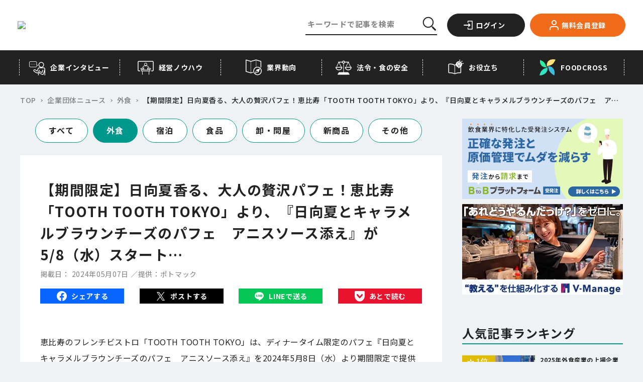

--- FILE ---
content_type: text/html;charset=utf-8
request_url: https://foods-ch.infomart.co.jp/news/84925
body_size: 169765
content:
<!DOCTYPE html><html  lang="ja" prefix="og: http://ogp.me/ns#" data-capo=""><head><meta charset="utf-8">
<meta name="viewport" content="width=device-width, initial-scale=1">
<title>【期間限定】日向夏香る、大人の贅沢パフェ！恵比寿「TOOTH TOOTH TOKYO」より、『日向夏とキャラメルブラウンチーズのパフェ　アニスソース添え』が5&#x2F;8（水）スタート… | フーズチャネル</title>
<link rel="preconnect" href="https://fonts.googleapis.com">
<link rel="preconnect" href="https://fonts.gstatic.com" crossorigin>
<script src="https://code.jquery.com/jquery-3.6.4.slim.min.js"></script>
<script src="https://iframely.kuroco-front.app/embed.js?cancel=0"></script>
<script src="https://www.google.com/recaptcha/enterprise.js"></script>
<link rel="stylesheet" href="https://fonts.googleapis.com/css2?family=Noto+Sans+JP:wght@400;500;700&family=Ubuntu:wght@700&display=swap">
<style>@font-face{font-family:swiper-icons;font-style:normal;font-weight:400;src:url("data:application/font-woff;charset=utf-8;base64, [base64]//wADZ2x5ZgAAAywAAADMAAAD2MHtryVoZWFkAAABbAAAADAAAAA2E2+eoWhoZWEAAAGcAAAAHwAAACQC9gDzaG10eAAAAigAAAAZAAAArgJkABFsb2NhAAAC0AAAAFoAAABaFQAUGG1heHAAAAG8AAAAHwAAACAAcABAbmFtZQAAA/gAAAE5AAACXvFdBwlwb3N0AAAFNAAAAGIAAACE5s74hXjaY2BkYGAAYpf5Hu/j+W2+MnAzMYDAzaX6QjD6/4//Bxj5GA8AuRwMYGkAPywL13jaY2BkYGA88P8Agx4j+/8fQDYfA1AEBWgDAIB2BOoAeNpjYGRgYNBh4GdgYgABEMnIABJzYNADCQAACWgAsQB42mNgYfzCOIGBlYGB0YcxjYGBwR1Kf2WQZGhhYGBiYGVmgAFGBiQQkOaawtDAoMBQxXjg/wEGPcYDDA4wNUA2CCgwsAAAO4EL6gAAeNpj2M0gyAACqxgGNWBkZ2D4/wMA+xkDdgAAAHjaY2BgYGaAYBkGRgYQiAHyGMF8FgYHIM3DwMHABGQrMOgyWDLEM1T9/w8UBfEMgLzE////P/5//f/V/xv+r4eaAAeMbAxwIUYmIMHEgKYAYjUcsDAwsLKxc3BycfPw8jEQA/[base64]/uznmfPFBNODM2K7MTQ45YEAZqGP81AmGGcF3iPqOop0r1SPTaTbVkfUe4HXj97wYE+yNwWYxwWu4v1ugWHgo3S1XdZEVqWM7ET0cfnLGxWfkgR42o2PvWrDMBSFj/IHLaF0zKjRgdiVMwScNRAoWUoH78Y2icB/yIY09An6AH2Bdu/UB+yxopYshQiEvnvu0dURgDt8QeC8PDw7Fpji3fEA4z/PEJ6YOB5hKh4dj3EvXhxPqH/SKUY3rJ7srZ4FZnh1PMAtPhwP6fl2PMJMPDgeQ4rY8YT6Gzao0eAEA409DuggmTnFnOcSCiEiLMgxCiTI6Cq5DZUd3Qmp10vO0LaLTd2cjN4fOumlc7lUYbSQcZFkutRG7g6JKZKy0RmdLY680CDnEJ+UMkpFFe1RN7nxdVpXrC4aTtnaurOnYercZg2YVmLN/d/gczfEimrE/fs/bOuq29Zmn8tloORaXgZgGa78yO9/cnXm2BpaGvq25Dv9S4E9+5SIc9PqupJKhYFSSl47+Qcr1mYNAAAAeNptw0cKwkAAAMDZJA8Q7OUJvkLsPfZ6zFVERPy8qHh2YER+3i/BP83vIBLLySsoKimrqKqpa2hp6+jq6RsYGhmbmJqZSy0sraxtbO3sHRydnEMU4uR6yx7JJXveP7WrDycAAAAAAAH//wACeNpjYGRgYOABYhkgZgJCZgZNBkYGLQZtIJsFLMYAAAw3ALgAeNolizEKgDAQBCchRbC2sFER0YD6qVQiBCv/H9ezGI6Z5XBAw8CBK/m5iQQVauVbXLnOrMZv2oLdKFa8Pjuru2hJzGabmOSLzNMzvutpB3N42mNgZGBg4GKQYzBhYMxJLMlj4GBgAYow/P/PAJJhLM6sSoWKfWCAAwDAjgbRAAB42mNgYGBkAIIbCZo5IPrmUn0hGA0AO8EFTQAA")}:root{--swiper-theme-color:#007aff}.swiper{list-style:none;margin-left:auto;margin-right:auto;overflow:hidden;padding:0;position:relative;z-index:1}.swiper-vertical>.swiper-wrapper{flex-direction:column}.swiper-wrapper{box-sizing:content-box;display:flex;height:100%;position:relative;transition-property:transform;width:100%;z-index:1}.swiper-android .swiper-slide,.swiper-wrapper{transform:translateZ(0)}.swiper-pointer-events{touch-action:pan-y}.swiper-pointer-events.swiper-vertical{touch-action:pan-x}.swiper-slide{flex-shrink:0;height:100%;position:relative;transition-property:transform;width:100%}.swiper-slide-invisible-blank{visibility:hidden}.swiper-autoheight,.swiper-autoheight .swiper-slide{height:auto}.swiper-autoheight .swiper-wrapper{align-items:flex-start;transition-property:transform,height}.swiper-backface-hidden .swiper-slide{backface-visibility:hidden;transform:translateZ(0)}.swiper-3d,.swiper-3d.swiper-css-mode .swiper-wrapper{perspective:1200px}.swiper-3d .swiper-cube-shadow,.swiper-3d .swiper-slide,.swiper-3d .swiper-slide-shadow,.swiper-3d .swiper-slide-shadow-bottom,.swiper-3d .swiper-slide-shadow-left,.swiper-3d .swiper-slide-shadow-right,.swiper-3d .swiper-slide-shadow-top,.swiper-3d .swiper-wrapper{transform-style:preserve-3d}.swiper-3d .swiper-slide-shadow,.swiper-3d .swiper-slide-shadow-bottom,.swiper-3d .swiper-slide-shadow-left,.swiper-3d .swiper-slide-shadow-right,.swiper-3d .swiper-slide-shadow-top{height:100%;left:0;pointer-events:none;position:absolute;top:0;width:100%;z-index:10}.swiper-3d .swiper-slide-shadow{background:rgba(0,0,0,.15)}.swiper-3d .swiper-slide-shadow-left{background-image:linear-gradient(270deg,rgba(0,0,0,.5),transparent)}.swiper-3d .swiper-slide-shadow-right{background-image:linear-gradient(90deg,rgba(0,0,0,.5),transparent)}.swiper-3d .swiper-slide-shadow-top{background-image:linear-gradient(0deg,rgba(0,0,0,.5),transparent)}.swiper-3d .swiper-slide-shadow-bottom{background-image:linear-gradient(180deg,rgba(0,0,0,.5),transparent)}.swiper-css-mode>.swiper-wrapper{overflow:auto;scrollbar-width:none;-ms-overflow-style:none}.swiper-css-mode>.swiper-wrapper::-webkit-scrollbar{display:none}.swiper-css-mode>.swiper-wrapper>.swiper-slide{scroll-snap-align:start start}.swiper-horizontal.swiper-css-mode>.swiper-wrapper{scroll-snap-type:x mandatory}.swiper-vertical.swiper-css-mode>.swiper-wrapper{scroll-snap-type:y mandatory}.swiper-centered>.swiper-wrapper:before{content:"";flex-shrink:0;order:9999}.swiper-centered.swiper-horizontal>.swiper-wrapper>.swiper-slide:first-child{margin-inline-start:var(--swiper-centered-offset-before)}.swiper-centered.swiper-horizontal>.swiper-wrapper:before{height:100%;min-height:1px;width:var(--swiper-centered-offset-after)}.swiper-centered.swiper-vertical>.swiper-wrapper>.swiper-slide:first-child{margin-block-start:var(--swiper-centered-offset-before)}.swiper-centered.swiper-vertical>.swiper-wrapper:before{height:var(--swiper-centered-offset-after);min-width:1px;width:100%}.swiper-centered>.swiper-wrapper>.swiper-slide{scroll-snap-align:center center;scroll-snap-stop:always}.swiper-virtual .swiper-slide{-webkit-backface-visibility:hidden;transform:translateZ(0)}.swiper-virtual.swiper-css-mode .swiper-wrapper:after{content:"";left:0;pointer-events:none;position:absolute;top:0}.swiper-virtual.swiper-css-mode.swiper-horizontal .swiper-wrapper:after{height:1px;width:var(--swiper-virtual-size)}.swiper-virtual.swiper-css-mode.swiper-vertical .swiper-wrapper:after{height:var(--swiper-virtual-size);width:1px}:root{--swiper-navigation-size:44px}.swiper-button-next,.swiper-button-prev{align-items:center;color:var(--swiper-navigation-color,var(--swiper-theme-color));cursor:pointer;display:flex;height:var(--swiper-navigation-size);justify-content:center;margin-top:calc(0px - var(--swiper-navigation-size)/2);position:absolute;top:50%;width:calc(var(--swiper-navigation-size)/44*27);z-index:10}.swiper-button-next.swiper-button-disabled,.swiper-button-prev.swiper-button-disabled{cursor:auto;opacity:.35;pointer-events:none}.swiper-button-next.swiper-button-hidden,.swiper-button-prev.swiper-button-hidden{cursor:auto;opacity:0;pointer-events:none}.swiper-navigation-disabled .swiper-button-next,.swiper-navigation-disabled .swiper-button-prev{display:none!important}.swiper-button-next:after,.swiper-button-prev:after{font-family:swiper-icons;font-size:var(--swiper-navigation-size);font-variant:normal;letter-spacing:0;line-height:1;text-transform:none!important}.swiper-button-prev,.swiper-rtl .swiper-button-next{left:10px;right:auto}.swiper-button-prev:after,.swiper-rtl .swiper-button-next:after{content:"prev"}.swiper-button-next,.swiper-rtl .swiper-button-prev{left:auto;right:10px}.swiper-button-next:after,.swiper-rtl .swiper-button-prev:after{content:"next"}.swiper-button-lock{display:none}.swiper-pagination{position:absolute;text-align:center;transform:translateZ(0);transition:opacity .3s;z-index:10}.swiper-pagination.swiper-pagination-hidden{opacity:0}.swiper-pagination-disabled>.swiper-pagination,.swiper-pagination.swiper-pagination-disabled{display:none!important}.swiper-horizontal>.swiper-pagination-bullets,.swiper-pagination-bullets.swiper-pagination-horizontal,.swiper-pagination-custom,.swiper-pagination-fraction{bottom:10px;left:0;width:100%}.swiper-pagination-bullets-dynamic{font-size:0;overflow:hidden}.swiper-pagination-bullets-dynamic .swiper-pagination-bullet{position:relative;transform:scale(.33)}.swiper-pagination-bullets-dynamic .swiper-pagination-bullet-active,.swiper-pagination-bullets-dynamic .swiper-pagination-bullet-active-main{transform:scale(1)}.swiper-pagination-bullets-dynamic .swiper-pagination-bullet-active-prev{transform:scale(.66)}.swiper-pagination-bullets-dynamic .swiper-pagination-bullet-active-prev-prev{transform:scale(.33)}.swiper-pagination-bullets-dynamic .swiper-pagination-bullet-active-next{transform:scale(.66)}.swiper-pagination-bullets-dynamic .swiper-pagination-bullet-active-next-next{transform:scale(.33)}.swiper-pagination-bullet{background:var(--swiper-pagination-bullet-inactive-color,#000);border-radius:50%;display:inline-block;height:var(
    --swiper-pagination-bullet-height,var(--swiper-pagination-bullet-size,8px)
  );opacity:var(--swiper-pagination-bullet-inactive-opacity,.2);width:var(
    --swiper-pagination-bullet-width,var(--swiper-pagination-bullet-size,8px)
  )}button.swiper-pagination-bullet{-webkit-appearance:none;-moz-appearance:none;appearance:none;border:none;box-shadow:none;margin:0;padding:0}.swiper-pagination-clickable .swiper-pagination-bullet{cursor:pointer}.swiper-pagination-bullet:only-child{display:none!important}.swiper-pagination-bullet-active{background:var(--swiper-pagination-color,var(--swiper-theme-color));opacity:var(--swiper-pagination-bullet-opacity,1)}.swiper-pagination-vertical.swiper-pagination-bullets,.swiper-vertical>.swiper-pagination-bullets{right:10px;top:50%;transform:translate3d(0,-50%,0)}.swiper-pagination-vertical.swiper-pagination-bullets .swiper-pagination-bullet,.swiper-vertical>.swiper-pagination-bullets .swiper-pagination-bullet{display:block;margin:var(--swiper-pagination-bullet-vertical-gap,6px) 0}.swiper-pagination-vertical.swiper-pagination-bullets.swiper-pagination-bullets-dynamic,.swiper-vertical>.swiper-pagination-bullets.swiper-pagination-bullets-dynamic{top:50%;transform:translateY(-50%);width:8px}.swiper-pagination-vertical.swiper-pagination-bullets.swiper-pagination-bullets-dynamic .swiper-pagination-bullet,.swiper-vertical>.swiper-pagination-bullets.swiper-pagination-bullets-dynamic .swiper-pagination-bullet{display:inline-block;transition:transform .2s,top .2s}.swiper-horizontal>.swiper-pagination-bullets .swiper-pagination-bullet,.swiper-pagination-horizontal.swiper-pagination-bullets .swiper-pagination-bullet{margin:0 var(--swiper-pagination-bullet-horizontal-gap,4px)}.swiper-horizontal>.swiper-pagination-bullets.swiper-pagination-bullets-dynamic,.swiper-pagination-horizontal.swiper-pagination-bullets.swiper-pagination-bullets-dynamic{left:50%;transform:translateX(-50%);white-space:nowrap}.swiper-horizontal>.swiper-pagination-bullets.swiper-pagination-bullets-dynamic .swiper-pagination-bullet,.swiper-pagination-horizontal.swiper-pagination-bullets.swiper-pagination-bullets-dynamic .swiper-pagination-bullet{transition:transform .2s,left .2s}.swiper-horizontal.swiper-rtl>.swiper-pagination-bullets-dynamic .swiper-pagination-bullet{transition:transform .2s,right .2s}.swiper-pagination-progressbar{background:rgba(0,0,0,.25);position:absolute}.swiper-pagination-progressbar .swiper-pagination-progressbar-fill{background:var(--swiper-pagination-color,var(--swiper-theme-color));height:100%;left:0;position:absolute;top:0;transform:scale(0);transform-origin:left top;width:100%}.swiper-rtl .swiper-pagination-progressbar .swiper-pagination-progressbar-fill{transform-origin:right top}.swiper-horizontal>.swiper-pagination-progressbar,.swiper-pagination-progressbar.swiper-pagination-horizontal,.swiper-pagination-progressbar.swiper-pagination-vertical.swiper-pagination-progressbar-opposite,.swiper-vertical>.swiper-pagination-progressbar.swiper-pagination-progressbar-opposite{height:4px;left:0;top:0;width:100%}.swiper-horizontal>.swiper-pagination-progressbar.swiper-pagination-progressbar-opposite,.swiper-pagination-progressbar.swiper-pagination-horizontal.swiper-pagination-progressbar-opposite,.swiper-pagination-progressbar.swiper-pagination-vertical,.swiper-vertical>.swiper-pagination-progressbar{height:100%;left:0;top:0;width:4px}.swiper-pagination-lock{display:none}.swiper-scrollbar{background:rgba(0,0,0,.1);border-radius:10px;position:relative;-ms-touch-action:none}.swiper-scrollbar-disabled>.swiper-scrollbar,.swiper-scrollbar.swiper-scrollbar-disabled{display:none!important}.swiper-horizontal>.swiper-scrollbar,.swiper-scrollbar.swiper-scrollbar-horizontal{bottom:3px;height:5px;left:1%;position:absolute;width:98%;z-index:50}.swiper-scrollbar.swiper-scrollbar-vertical,.swiper-vertical>.swiper-scrollbar{height:98%;position:absolute;right:3px;top:1%;width:5px;z-index:50}.swiper-scrollbar-drag{background:rgba(0,0,0,.5);border-radius:10px;height:100%;left:0;position:relative;top:0;width:100%}.swiper-scrollbar-cursor-drag{cursor:move}.swiper-scrollbar-lock{display:none}.swiper-zoom-container{align-items:center;display:flex;height:100%;justify-content:center;text-align:center;width:100%}.swiper-zoom-container>canvas,.swiper-zoom-container>img,.swiper-zoom-container>svg{max-height:100%;max-width:100%;-o-object-fit:contain;object-fit:contain}.swiper-slide-zoomed{cursor:move}.swiper-lazy-preloader{border:4px solid var(--swiper-preloader-color,var(--swiper-theme-color));border-radius:50%;border-top:4px solid transparent;box-sizing:border-box;height:42px;left:50%;margin-left:-21px;margin-top:-21px;position:absolute;top:50%;transform-origin:50%;width:42px;z-index:10}.swiper-watch-progress .swiper-slide-visible .swiper-lazy-preloader,.swiper:not(.swiper-watch-progress) .swiper-lazy-preloader{animation:swiper-preloader-spin 1s linear infinite}.swiper-lazy-preloader-white{--swiper-preloader-color:#fff}.swiper-lazy-preloader-black{--swiper-preloader-color:#000}@keyframes swiper-preloader-spin{0%{transform:rotate(0deg)}to{transform:rotate(1turn)}}.swiper .swiper-notification{left:0;opacity:0;pointer-events:none;position:absolute;top:0;z-index:-1000}.swiper-free-mode>.swiper-wrapper{margin:0 auto;transition-timing-function:ease-out}.swiper-grid>.swiper-wrapper{flex-wrap:wrap}.swiper-grid-column>.swiper-wrapper{flex-direction:column;flex-wrap:wrap}.swiper-fade.swiper-free-mode .swiper-slide{transition-timing-function:ease-out}.swiper-fade .swiper-slide{pointer-events:none;transition-property:opacity}.swiper-fade .swiper-slide .swiper-slide{pointer-events:none}.swiper-fade .swiper-slide-active,.swiper-fade .swiper-slide-active .swiper-slide-active{pointer-events:auto}.swiper-cube{overflow:visible}.swiper-cube .swiper-slide{backface-visibility:hidden;height:100%;pointer-events:none;transform-origin:0 0;visibility:hidden;width:100%;z-index:1}.swiper-cube .swiper-slide .swiper-slide{pointer-events:none}.swiper-cube.swiper-rtl .swiper-slide{transform-origin:100% 0}.swiper-cube .swiper-slide-active,.swiper-cube .swiper-slide-active .swiper-slide-active{pointer-events:auto}.swiper-cube .swiper-slide-active,.swiper-cube .swiper-slide-next,.swiper-cube .swiper-slide-next+.swiper-slide,.swiper-cube .swiper-slide-prev{pointer-events:auto;visibility:visible}.swiper-cube .swiper-slide-shadow-bottom,.swiper-cube .swiper-slide-shadow-left,.swiper-cube .swiper-slide-shadow-right,.swiper-cube .swiper-slide-shadow-top{backface-visibility:hidden;z-index:0}.swiper-cube .swiper-cube-shadow{bottom:0;height:100%;left:0;opacity:.6;position:absolute;width:100%;z-index:0}.swiper-cube .swiper-cube-shadow:before{background:#000;bottom:0;content:"";filter:blur(50px);left:0;position:absolute;right:0;top:0}.swiper-flip{overflow:visible}.swiper-flip .swiper-slide{backface-visibility:hidden;pointer-events:none;z-index:1}.swiper-flip .swiper-slide .swiper-slide{pointer-events:none}.swiper-flip .swiper-slide-active,.swiper-flip .swiper-slide-active .swiper-slide-active{pointer-events:auto}.swiper-flip .swiper-slide-shadow-bottom,.swiper-flip .swiper-slide-shadow-left,.swiper-flip .swiper-slide-shadow-right,.swiper-flip .swiper-slide-shadow-top{backface-visibility:hidden;z-index:0}.swiper-creative .swiper-slide{backface-visibility:hidden;overflow:hidden;transition-property:transform,opacity,height}.swiper-cards{overflow:visible}.swiper-cards .swiper-slide{backface-visibility:hidden;overflow:hidden;transform-origin:center bottom}</style>
<style>@charset "UTF-8";.staticEntry a:not(.c-button-more):not(.c-button-register){color:#1558d6;text-decoration:none}.staticEntry a:not(.c-button-more):not(.c-button-register):hover{text-decoration:underline}.staticEntry #wp{height:100%;min-width:320px;overflow:hidden}.staticEntry #hd,.staticEntry #wp{margin:0 auto;padding:0;text-align:center}.staticEntry #hd{background:#fff;border-bottom:1px solid #cdcdcd;min-height:43px;width:100%}.staticEntry #hd:after{clear:both;content:" ";display:block;font-size:0;height:0;visibility:hidden}.staticEntry #hd .inner{margin:0 auto;text-align:left;width:auto}.staticEntry #hd .fixed{background:#fff;border-bottom:1px solid #cdcdcd;-webkit-box-shadow:0 6px 12px rgba(0,0,0,.175);left:0;margin:0 auto;min-height:44px;position:fixed;text-align:left;top:0;width:100%;z-index:100}.staticEntry #hd .fixed:after{color:#fff;content:".";display:block;height:1px;left:0;position:absolute;top:0;width:1px}.staticEntry #ct{margin:0 auto;padding:0;width:100%}.staticEntry #ct:after{clear:both;content:" ";display:block;font-size:0;height:0;visibility:hidden}.staticEntry #ft{margin:0;padding:0;width:100%}.staticEntry #ft .inner{padding-top:48px}.staticEntry #hd #logo{display:table-cell;float:left;font-size:12px;height:auto;margin:0;padding:10px 0 0 10px;text-align:center;vertical-align:middle;width:142px}.staticEntry #hd #logo img{height:auto;width:100%}.staticEntry #hd #logo.ex{width:202px}.staticEntry #hd #logo.ex:after{clear:both;content:" ";display:block;font-size:0;height:0;visibility:hidden}.staticEntry #hd #logo.ex img{float:left;width:142px}.staticEntry #hd #logo.ex span{background:#858585;border:1px solid #858585;border-radius:4px;color:#fff;height:25px;line-height:25px;margin:0;padding:0;position:absolute;right:10px;top:10px;width:54px}.staticEntry #hd #loginParts{display:block;float:right;margin:0;min-height:44px}.staticEntry #hd #loginParts a.dropdown-toggle{background:transparent;display:block;width:100%}.staticEntry #hd #loginParts .btnPush{display:inline-block;float:left;margin:0 15px 0 0;padding:5px 0 0;width:auto}.staticEntry #hd #btnLogin span img{height:auto;width:32px}.staticEntry #hd #btnMenu span img{height:auto;width:34px}.staticEntry #hd #btnSearch span img{height:auto;width:20px}.staticEntry #ct #ctHead{background:#444;min-height:33px;width:100%}.staticEntry #ct #ctHead .inner{margin:0 auto;position:relative;width:auto}.staticEntry #ct #ctHead h1{font-size:16px}.staticEntry #ct #ctHead h1,.staticEntry #ct #ctHead h2{color:#fff;display:block;line-height:33px;margin:0 0 0 10px;padding:0;text-align:left;vertical-align:middle}.staticEntry #ct #ctHead h2{font-size:14px}.staticEntry #ct #ctHead .button{display:block;margin:0;min-height:26px;padding:0;position:absolute;right:8px;top:3px}.staticEntry #ct #ctHead .button a{background:#fff;color:#000;display:block;font-size:12px;height:auto;line-height:26px;margin:0;padding:0 10px;position:relative;text-align:center;width:122px}.staticEntry #ct #ctHead .button a:after{background:url([data-uri]) no-repeat 0 #fff;background-size:8px auto;content:"";display:block;height:13px;position:absolute;right:5px;top:6px;width:8px;z-index:100}.staticEntry #ct #ctHead #inlinePath{color:#fff;display:-webkit-box;font-size:14px;margin:0;min-width:320px;overflow:hidden;overflow-x:scroll;padding:0}.staticEntry #ct #ctHead #inlinePath a{color:#fff;font-size:13px;line-height:33px;text-decoration:underline}.staticEntry #ct #ctHead #inlinePath h1{display:inline-block}.staticEntry #ct #ctHead #inlinePath ul{font-size:13px;height:33px;margin:0;padding:0;position:relative;width:100%}.staticEntry #ct #ctHead #inlinePath li{display:inline-table;font-size:13px;line-height:33px;margin:0 0 0 20px;padding:0;vertical-align:middle}.staticEntry #ct #ctHead #inlinePath li:before{content:">";display:inline-block;left:-2px;line-height:33px;margin:0;padding:0 10px;position:absolute;top:2px}.staticEntry #ct #ctHead #inlinePath li a,.staticEntry #ct #ctHead #inlinePath li span{display:inline-block;margin:0;padding:0;vertical-align:middle}.staticEntry #ct #ctHead #inlinePath li span{color:#fff;font-size:13px;line-height:33px}.staticEntry #ct a{color:#1558d6}.staticEntry #ct a.c-button-more{color:#222}.staticEntry #ct a.c-button-more:hover{color:#fff}.staticEntry a.c-button-more.--download{background-color:#00988c;border-color:#00988c;color:#fff;font-weight:700;min-width:160px;padding-left:0;padding-right:0;width:160px}.staticEntry a.c-button-more.--download span{padding-left:22px}.staticEntry a.c-button-more.--download:after{content:none}.staticEntry a.c-button-more.--download:before{background:url([data-uri]) no-repeat 0 0/100% auto;content:"";height:18px;left:20px;position:absolute;top:50%;transform:translateY(-50%);transition:all .15s cubic-bezier(.455,.03,.515,.955);width:18px}@media only screen and (max-width:1024px){.staticEntry a.c-button-more.--download{min-width:185px;width:185px}.staticEntry a.c-button-more.--download:before{left:30px}}@media (hover:hover){.staticEntry a.c-button-more.--download:hover{background-color:#fff;color:#00988c}.staticEntry a.c-button-more.--download:hover:before{background-image:url([data-uri])}}.staticEntry #ct .section{margin:0;padding:0}.staticEntry #ct .section:after{clear:both;content:" ";display:block;font-size:0;height:0;visibility:hidden}.staticEntry #ct .titHead h2{background:#444;color:#fff;font-size:14px;line-height:1;margin:0;padding:10px 0 10px 10px}.staticEntry #ct .titHead h2[class=green]{background:#fff;border-left:5px solid #00988c;color:#000;font-weight:400;margin:10px 10px 0;padding:4px 0 4px 10px}.staticEntry #ct .titHead h3{background:#e9e9e9;color:#000;font-size:14px;margin:0;padding:7px 0 7px 10px}.staticEntry #ct .titHead p.subTxt{border-bottom:1px solid #ccc;font-size:10px;font-weight:400;line-height:1.2;margin:10px 0;padding:0 10px 10px;text-align:right}.staticEntry #ct .thumbBasic{margin:0;padding:0}.staticEntry #ct .thumbBasic p{border-bottom:1px solid #ccc;display:block;line-height:1.4;margin:0;min-height:86px;padding:10px 10px 9px 105px;position:relative}.staticEntry #ct .thumbBasic p:after{clear:both;content:" ";display:block;font-size:0;height:0;visibility:hidden}.staticEntry #ct .thumbBasic p:last-child{border-bottom:none;margin-bottom:17px}.staticEntry #ct .thumbBasic .img-thumbnail{border-radius:0;display:block;float:left;height:auto;margin:0 10px 0 -95px;padding:0;position:relative;width:85px}.staticEntry #ct .thumbBasic p strong{color:#00988c;display:block;font-size:12px;font-weight:400;line-height:1.2;margin:0 0 9px}.staticEntry #ct .thumbBasic p em{color:#00488f;display:block;font-size:14px;font-weight:400;line-height:1.2;margin:0 0 9px}.staticEntry #ct .thumbBasic p span{color:#444;display:block;font-size:10px}.staticEntry #ct .thumbBasic03{border-bottom:1px solid #ccc;margin:0;padding:0}.staticEntry #ct .thumbBasic03 a{display:block;-webkit-tap-highlight-color:rgba(170,170,170,.5)}.staticEntry #ct .thumbBasic03 .box{line-height:1.4;padding:10px 10px 9px 148px}.staticEntry #ct .thumbBasic03_wrapper .thumbBasic03:last-child{border-bottom:none;margin-bottom:17px}.staticEntry #ct .thumbBasic03 .title{display:block;line-height:1.4;margin-bottom:10px}.staticEntry #ct .thumbBasic03 img{border:1px solid #ccc;width:118px}.staticEntry #ct .thumbBasic03 .box{padding:10px}.staticEntry #ct .thumbBasic03 .title strong{background:#00988c;color:#fff;display:inline-block;font-size:12px;font-weight:700;margin:0 0 5px;padding:3px 15px}.staticEntry #ct .thumbBasic03 .title em{color:#00488f;display:block;font-size:15px;font-weight:400;line-height:1.2;margin:0 0 5px}.staticEntry #ct .thumbBasic03 .details{padding-left:10px;width:50%}.staticEntry #ct .thumbBasic03 .details span{color:#444;display:block;font-size:12px;margin:0 0 3px}.staticEntry #ct .thumbBasic03 .details,.staticEntry #ct .thumbBasic03 p img{display:-moz-inline-box;display:inline-block;display:inline;zoom:1}.staticEntry #ct .thumbBasic04{margin:0;padding:0}.staticEntry #ct .thumbBasic04 a{display:block;-webkit-tap-highlight-color:rgba(170,170,170,.5)}.staticEntry #ct .thumbBasic04 .box{border-bottom:1px solid #ccc;line-height:1.4;padding:10px 10px 9px 148px}.staticEntry #ct .thumbBasic04 .title{display:block;line-height:1.4}.staticEntry #ct .thumbBasic04 img{border:1px solid #ccc;max-width:360px;width:100%}.staticEntry #ct .thumbBasic04 .box{padding:10px}.staticEntry #ct .thumbBasic04 .title strong{color:#00988c;display:block;font-size:12px;font-weight:400;margin:0 0 5px}.staticEntry #ct .thumbBasic04 .title em{color:#00488f;display:block;font-size:14px;font-weight:400;line-height:1.2;margin:0 0 5px}.staticEntry #ct .thumbBasic04 .details{margin-top:10px;padding-left:10px}.staticEntry #ct .thumbBasic04 .details span{color:#444;display:block;font-size:13px;margin:0 0 3px}.staticEntry #ct .thumbBasic05{margin:0;padding:0}.staticEntry #ct .thumbBasic05 a{display:block;-webkit-tap-highlight-color:rgba(170,170,170,.5)}.staticEntry #ct .thumbBasic05 .box{border-bottom:1px solid #ccc;line-height:1.4;min-height:120px;padding:10px 10px 9px 148px}.staticEntry #ct .thumbBasic05 .title{line-height:1.4;max-width:58%;padding-left:10px}.staticEntry #ct .thumbBasic05 img{border:1px solid #ccc;margin-bottom:5px;width:108px}.staticEntry #ct .thumbBasic05 .box{padding:10px}.staticEntry #ct .thumbBasic05 .title strong{color:#00988c;display:block;font-size:12px;font-weight:400;margin:0 0 5px}.staticEntry #ct .thumbBasic05 .title em{color:#00488f;display:block;font-size:14px;font-weight:700;line-height:1.2}.staticEntry #ct .thumbBasic05 .details{display:block;padding-top:5px}.staticEntry #ct .thumbBasic05 .details span{color:#444;display:block;font-size:12px;margin:0 0 3px}.staticEntry #ct .thumbBasic05 .title,.staticEntry #ct .thumbBasic05 img{display:-moz-inline-box;display:inline-block;display:inline;zoom:1}.staticEntry #ct .txtBasic{margin:0;padding:0}.staticEntry #ct .txtBasic p{border-bottom:1px solid #ccc;display:block;line-height:1.4;margin:0;padding:10px 10px 9px;position:relative}.staticEntry #ct .txtBasic p:after{clear:both;content:" ";display:block;font-size:0;height:0;visibility:hidden}.staticEntry #ct .txtBasic p:last-child{border-bottom:none;margin-bottom:17px}.staticEntry #ct .txtBasic p strong{color:#00488f;display:block;font-size:14px;font-weight:400;line-height:1.2;margin:0 0 6px}.staticEntry #ct .txtBasic p strong.link{background-size:20px auto;display:inline-block;padding-right:32px}.staticEntry #ct .txtBasic p em{color:#444;display:block;font-size:14px;line-height:1.2;margin:0}.staticEntry #ct .txtBasic p span{color:#444;display:block;font-size:12px}.staticEntry #ct .photoBasic{margin:0 0 20px;padding:0}.staticEntry #ct .photoBasic p{border-bottom:1px solid #ccc;display:block;line-height:1.4;margin:0;min-height:10px;padding:10px 10px 9px 105px;position:relative}.staticEntry #ct .photoBasic p:after{clear:both;content:" ";display:block;font-size:0;height:0;visibility:hidden}.staticEntry #ct .photoBasic p:last-child{border-bottom:none}.staticEntry #ct .photoBasic .img-thumbnail{border-radius:0;display:block;float:left;height:auto;margin:0 10px 0 -95px;padding:0;position:relative;width:90px}.staticEntry #ct .photoBasic p strong{color:#00488f;display:block;font-size:14px;font-weight:400;line-height:1.2;margin:0 0 9px}.staticEntry #ct .photoBasic p em{color:#444;display:block;font-size:12px;font-weight:400;line-height:1.2;margin:0 0 9px}.staticEntry #ct .feedOutput{margin:0;padding:0}.staticEntry #ct .feedOutput p{display:block;font-size:14px;line-height:1.8;margin:0;padding:0}.staticEntry .feedOutput .thumbLoop{background:#efefef;display:table;margin:0 auto 10px;padding:10px 0 0 10px;width:100%}.staticEntry .feedOutput .thumbLoop ul{margin:0 -10px 0 0;padding:0}.staticEntry .feedOutput .thumbLoop li{display:inline-table;height:75px;margin:0 5px 10px 0;padding:0;text-align:center;vertical-align:middle;width:95px}.staticEntry .feedOutput .thumbLoop li a{background:#fff;display:block;height:75px;margin:0;padding:0;text-align:center;width:95px}.staticEntry .feedOutput .thumbLoop li img{display:inline-table;height:auto;text-align:center;vertical-align:middle;width:auto}.staticEntry .feedOutput .feedHead{margin:0;padding:10px 0}.staticEntry .feedOutput .feedHead h2{font-size:18px;line-height:1.2;margin:0 10px 10px;padding:0}.staticEntry .feedOutput .feedHead ul{margin:0 10px 0 0;padding:0;text-align:right}.staticEntry .feedOutput .feedHead li{font-size:12px;line-height:1.2;margin:0 0 5px;padding:0}.staticEntry .feedOutput .feedBody{margin:0 10px;padding:0 0 20px}.staticEntry .feedOutput .feedBody h1,.staticEntry .feedOutput .feedBody h2,.staticEntry .feedOutput .feedBody h3,.staticEntry .feedOutput .feedBody h4,.staticEntry .feedOutput .feedBody h5{font-weight:700}.staticEntry #ct .importEntry{margin:0 0 20px;padding:0}.staticEntry #ct .importEntry .column_wrapper{border-bottom:1px solid #ccc;display:block;line-height:1.4;margin:0;min-height:10px;padding:10px 10px 9px 105px;position:relative}.staticEntry #ct .importEntry .column_wrapper:after{clear:both;content:" ";display:block;font-size:0;height:0;visibility:hidden}.staticEntry #ct .importEntry .column_wrapper:last-child{border-bottom:none}.staticEntry #ct .importEntry .left_area img{border-radius:0;display:block;float:left;height:auto;margin:0 15px 0 -95px;padding:0;position:relative;width:85px}.staticEntry #ct .importEntry dt{color:#444;display:block;font-size:12px;font-weight:400;line-height:1.2;margin:0 0 9px}.staticEntry #ct .importEntry dd{color:#00488f;display:block;font-size:14px;font-weight:400;line-height:1.2;margin:0 0 9px}.staticEntry #ct .categoryTag{margin:0 10px;padding:0}.staticEntry .categoryTag dt{color:#000;font-size:14px;font-weight:400;line-height:1.2;margin:0 0 14px}.staticEntry .categoryTag dd{margin:0;padding:0}.staticEntry .categoryTag dd ul{margin:0 -10px;padding:0 10px;position:relative}.staticEntry .categoryTag dd li{display:inline-block;margin:0 1% 0 0;padding:0}.staticEntry .categoryTag dd a{background:#efefef;display:block;font-size:14px;margin:0 0 10px;padding:9px 2em;text-align:center}.staticEntry .categoryCell{background:#f2f2f2;margin:0 10px 20px;padding:0}.staticEntry .categoryCell dt{background:#444;color:#fff;font-size:14px;line-height:1.2;margin:0;padding:8px 10px}.staticEntry .categoryCell dd{margin:0;padding:0}.staticEntry .categoryCell dd:after{clear:both;content:" ";display:block;font-size:0;height:0;visibility:hidden}.staticEntry .categoryCell dd.catName{padding:10px 0 0}.staticEntry .categoryCell dd.catName ul{margin:0 auto 10px;overflow:hidden;padding:0}.staticEntry .categoryCell dd.catName li{background:#fff;border:1px solid #fff;border-radius:4px;display:block;float:left;font-size:14px;height:43px;line-height:43px;margin:0 0 6px 6px;padding:0;width:138px}.staticEntry .categoryCell dd.catName li a{background:url([data-uri]) no-repeat 117px;background-size:8px auto;display:block;margin:0;padding:0 0 0 10px}.staticEntry .categoryCell dd.cornerName{margin:0 10px;padding:0 0 10px}.staticEntry .categoryCell dd.cornerName strong{border-left:5px solid #444;display:block;font-size:14px;margin:0 0 16px;padding:0 0 0 7px}.staticEntry .categoryCell dd.cornerName ul{margin:0 0 0 14px;padding:0}.staticEntry .categoryCell dd.cornerName li{margin:0 0 5px;padding:0}.staticEntry .categoryCell dd.cornerName li a{background-size:3px auto;font-size:14px;line-height:1.2;margin:0;padding:0 0 0 10px}.staticEntry #ct .postTag{background:#efefef;margin:0 0 20px;padding:0}.staticEntry .postTag dl{margin:0 10px;padding:0}.staticEntry .postTag dt{color:#000;font-size:14px;font-weight:400;line-height:1.2;margin:0;padding:10px 0}.staticEntry .postTag dd{margin:0;padding:0}.staticEntry .postTag dd ul{margin:0;padding:0;position:relative}.staticEntry .postTag dd li{display:inline-block;margin:0 1% 0 0;padding:0}.staticEntry .postTag dd a{display:block;font-size:14px;margin:0;padding:0 2em 5px 0;text-align:left}.staticEntry .prBanner{margin:0 10px;padding:0;text-align:center}.staticEntry .prBanner dt{color:#444;font-size:10px;font-weight:400;margin:0 auto 5px;width:300px}.staticEntry .prBanner dd{display:block;margin:0 auto 20px;padding:0;width:100%}.staticEntry .prBanner dd ul{margin:0 auto;text-align:center;width:100%}.staticEntry .prBanner dd img{height:auto;width:300px}.staticEntry .prBanner img{width:100%}.staticEntry .prBanner .random_bnr01,.staticEntry .prBanner .random_bnr02,.staticEntry .prBanner .random_bnr03{display:block}.staticEntry .prBanner .prTxt li{text-align:left}.staticEntry .prBanner .prTxt dt{text-align:left;width:100%}.staticEntry .prBanner .prTxt dd li a{color:#636363!important}.staticEntry .bnrMail{margin:0 10px 14px;padding:0}.staticEntry .bnrMail a{background:#f7f7f7;border:3px solid #dbd7d7;display:block;margin:0 auto;padding:5px 0;width:295px}.staticEntry .bnrMail a span{background-size:32px auto;color:#00488f;display:block;font-size:12px;font-weight:400;line-height:1.2;margin:0 auto;padding:5px 0 5px 65px}.staticEntry .btnParts{background:#efefef;margin:0 auto 20px;padding:13px 0;width:260px}.staticEntry .btnParts a{display:block;font-size:15px;font-weight:400;line-height:1.1;text-align:center;width:260px}.staticEntry .btnParts.arrow span{background:url([data-uri]) no-repeat 100%;background-size:8px auto;display:inline-block;padding:0 19px 0 0}.staticEntry .btnParts.link span{background-size:20px auto;display:inline-block;font-size:14px;padding:0 20px 0 0;text-align:center}.staticEntry .basicEntry{margin:0 0 15px;padding:15px 0 0}.staticEntry .basicEntry .entryHead{border-bottom:1px solid #ccc;margin:0;padding:0 10px 10px}.staticEntry .basicEntry .entryHead h2{font-size:18px;font-weight:400;line-height:1.4;margin:0;padding:0}.staticEntry .basicEntry .entryHead h2 span:first-child{margin-top:10px}.staticEntry .basicEntry .entryHead h2 span.date,.staticEntry .basicEntry .entryHead h2 span.name{color:#444;display:block;font-size:12px;line-height:1.4;text-align:right}.staticEntry .basicEntry .entryBody{margin:0;padding:10px 0 0}.staticEntry .basicEntry .entryBody p:first-child{margin-top:0}.staticEntry .basicEntry .entryBody p{font-size:14px;line-height:1.8;margin:-15px 10px 30px}.staticEntry .basicEntry .entryBody p.tit{margin-bottom:15px;position:relative}.staticEntry .basicEntry .entryBody .figure{margin:0 auto 30px;padding:0;text-align:center}.staticEntry .basicEntry .entryBody .figure img{height:auto;margin:0;padding:0;width:320px}.staticEntry .basicEntry .entryBody span.figure{display:block;margin:15px -10px;padding:0;text-align:center}.staticEntry .basicEntry .entryFoot{margin:0 10px;padding:0}.staticEntry .basicEntry .entryFoot .evaluation_btn li{display:inline-block;margin-bottom:15px;padding:0;vertical-align:middle}.staticEntry .basicEntry .entryFoot .evaluation_btn li:first-child{margin-right:1em}.staticEntry .basicEntry .entryFoot .evaluation_btn li a{display:inline-block;vertical-align:middle}.staticEntry .customEntry{margin:0 0 15px;padding:15px 0 0}.staticEntry .customEntry .entryHead{margin:0;padding:0 10px 10px}.staticEntry .customEntry .catch{color:#00988c;display:block;font-size:12px;font-weight:400;margin:0 0 5px;padding:0}.staticEntry .customEntry .entryHead h2{font-size:18px;font-weight:400;line-height:1.4;margin:0;padding:0}.staticEntry .customEntry .entryHead h2 span:first-child{margin-top:10px}.staticEntry .customEntry .entryHead h2 span.date,.staticEntry .customEntry .entryHead h2 span.name{color:#444;display:block;font-size:12px;line-height:1.4;text-align:right}.staticEntry .customEntry .entryHead h2 span.icon{background-size:7px 9px;color:#444;display:block;font-size:12px;line-height:1.4;margin:10px 0 0;padding:2px 0 2px 13px;text-align:left}.staticEntry .customEntry .entryHead h2 span.noImg{background:none;background-size:7px 9px;color:#444;display:block;font-size:12px;line-height:1.4;margin:10px 0 0;padding:2px 0;text-align:left}.staticEntry .customEntry .entryHead .mainVisual{background:#e9e9e9;margin:0 -10px;padding:0}.staticEntry .customEntry .entryHead .mainVisual .figure{background:#fff;margin:0;padding:15px 0 0;text-align:center}.staticEntry .customEntry .entryHead .mainVisual .figure img{height:auto;text-align:center;width:320px}@media only screen and (min-width:480px){.staticEntry .customEntry .entryHead .mainVisual .figure img{height:auto;width:100%}.staticEntry .customEntry .entryHead .mainVisual .figure{height:152px;overflow:hidden;width:100%}}.staticEntry .customEntry .entryHead .mainVisual p{color:#000;font-size:12px;font-weight:400;line-height:1.4;margin:0 10px;padding:8px 0 10px}.staticEntry .customEntry .entryBody{margin:0;padding:10px 0 0}.staticEntry .customEntry .entryBody p:first-child{margin-top:0}.staticEntry .customEntry .entryBody p{font-size:14px;line-height:1.8;margin:-15px 10px 30px}.staticEntry .customEntry .entryBody p.tit,.staticEntry .customEntry .entryBody p.tit2{margin-bottom:20px;position:relative}.staticEntry .customEntry .entryBody p.tit>strong{border-left:5px solid #00988c;color:#000;display:block;font-weight:700;line-height:1.2;margin:0 0 13px;padding:3px 0 2px 6px}.staticEntry .customEntry .entryBody p.tit2>strong{color:#000;display:block;font-weight:700;line-height:1.2;margin:0;padding:3px 0 2px}.staticEntry .customEntry .entryBody p.tit>em{color:#000;display:block;font-weight:700;line-height:1.2;margin:0;padding:6px 0 0 6px}.staticEntry .customEntry .entryBody p.faq{margin-bottom:15px}.staticEntry .customEntry .entryBody p.faq>strong{color:#00988c;display:block;font-weight:400;line-height:1.2;margin:0 0 13px;padding:6px 0 0}.staticEntry .customEntry .entryBody .figure{margin:0 auto 30px;padding:0;text-align:center}.staticEntry .customEntry .entryBody .figure img{height:auto;margin:0;max-width:320px;padding:0}.staticEntry .customEntry .entryBody span.figure{display:block;margin:15px -10px;padding:0;text-align:center}.staticEntry .customEntry .caption{background:#e9e9e9;margin:-30px -10px 30px;padding:0}.staticEntry .customEntry .caption p{color:#000;display:block;font-size:12px;font-weight:400;line-height:1.4;margin:0 20px;padding:8px 0 10px}.staticEntry .customEntry #copyright{border:1px solid #389839;margin:0 10px 25px;padding:0}.staticEntry .customEntry #copyright dt{background:#389839;color:#fff;font-weight:400;margin:0;padding:10px}.staticEntry .customEntry #copyright dd{background:#d7ebe0;color:#000;font-size:14px;margin:0;padding:10px}.staticEntry .customEntry #copyright dd li{margin:0 0 8px;padding:0}.staticEntry .customEntry .entryFoot{margin:0 10px;padding:0}.staticEntry .customEntry .entryFoot .evaluation_btn li{display:inline-block;margin-bottom:15px;padding:0;vertical-align:middle}.staticEntry .customEntry .entryFoot .evaluation_btn li:first-child{margin-right:1em}.staticEntry .customEntry .entryFoot .evaluation_btn li a{display:inline-block;vertical-align:middle}.staticEntry .customEntry .entryFoot .editorProfile{border:1px solid #666}.staticEntry .customEntry .entryFoot .editorProfile dt{background:#666;color:#fff;font-size:16px;font-weight:700;margin:0;padding:10px 12px}.staticEntry .customEntry .entryFoot .editorProfile dd{font-size:14px;line-height:1.4;margin:0;padding:0}.staticEntry .customEntry .entryFoot .editorProfile dd:first-child{display:table;padding:10px 15px 0}.staticEntry .customEntry .entryFoot .editorProfile dd:nth-child(2){display:table;padding:10px 15px}.staticEntry .customEntry .entryFoot .editorProfile dd:nth-child(3){padding:0 15px 20px}.staticEntry .customEntry .entryFoot .editorProfile dd span.figure{display:table-cell}.staticEntry .customEntry .entryFoot .editorProfile dd span.figure img{height:auto;margin-right:10px;width:70px}.staticEntry .customEntry .entryFoot .editorProfile dd strong{color:#000;display:table-cell;font-weight:400;margin:0;padding:0;vertical-align:middle}.staticEntry .mdAttention,.staticEntry .mdAttention .figure{display:block;margin:0 auto;padding:0}.staticEntry .mdAttention .figure{text-align:center}.staticEntry .mdAttention .figure img{height:auto;margin:0 auto;padding:0;text-align:center;width:320px}.staticEntry .mdAttention .intro{margin:0 0 20px;padding:10px 0 0}.staticEntry .mdAttention .intro p{line-height:1.4;margin:0 10px 10px}.staticEntry .mdAttention .intro p em{color:red;font-size:14px}.staticEntry .mdAttention h2{border-bottom:2px solid #72ae2a;color:#035404;font-size:14px;font-weight:400;line-height:1.2;margin:0 0 10px;padding:0 0 5px 10px}.staticEntry .mdAttention .exm{margin:0 0 20px;padding:0}.staticEntry .mdAttention .exm h3{font-size:14px;line-height:1.2;margin:0 0 5px;padding:0 0 0 10px}.staticEntry .mdAttention .exm p{line-height:1.4;margin:0 10px}.staticEntry .mdAttention .exm p em{color:#035404;display:block;margin:8px 0}.staticEntry .mdAttention .exm p.atn{border:1px solid #72ae2a;color:red;margin-top:10px;padding:10px 14px}.staticEntry .mdAttention .outro{margin:0 0 25px;padding:0}.staticEntry .mdAttention .outro h4{background:#444;color:#fff;font-size:14px;font-weight:400;margin:0 0 10px;padding:10px}.staticEntry .mdAttention .outro p{line-height:1.4;margin:0 10px 10px}.staticEntry .mdAttention .outro h5+p{margin-bottom:17px}.staticEntry .mdAttention .outro p:last-child{margin-bottom:25px}.staticEntry .mdAttention .outro p em{color:red;font-size:14px}.staticEntry .mdAttention .outro .figure{margin-bottom:20px}.staticEntry .mdAttention .outro h5{border-bottom:2px solid #72ae2a;color:#035404;font-size:14px;font-weight:400;line-height:1.2;margin:0 0 10px;padding:0 0 5px 10px}.staticEntry .mdAgreement{display:block;margin:0 auto;padding:10px 0 25px}.staticEntry .mdAgreement .txtWrap{margin:0 10px 20px}.staticEntry .mdAgreement p{line-height:1.6;margin:0}.staticEntry .mdAgreement .txtWrap .under{font-size:10px;margin:20px 0 0}.staticEntry .txtWrap .under{font-size:10px;margin:20px 10px 45px}.staticEntry .btn{display:table;margin:0 auto;padding:0;text-align:center;width:99%}.staticEntry .btn>div{display:inline-table}.staticEntry .btn>div:first-child{margin-right:9px}.staticEntry .btnGreen a{background:#00988c;color:#fff;display:block;font-size:15px;height:44px;line-height:44px;margin:0 auto;vertical-align:middle;width:260px}.staticEntry .btnGreen a span{background:url([data-uri]) no-repeat 0 #00988c;background-size:19px auto;color:#fff;display:inline;margin:0 auto;padding:2px 0 2px 25px;text-align:center}.staticEntry .btnGreenMin a{background:#00988c;color:#fff;display:block;font-size:15px;height:44px;line-height:44px;margin:0 auto;text-align:center;vertical-align:middle;width:115px}.staticEntry .btnGreenMin a span{background:url([data-uri]) no-repeat 0 #00988c;background-size:19px auto;color:#fff;display:inline;margin:0 auto;padding:2px 0 2px 25px;text-align:center}.staticEntry .btnBlack a{background:#666;color:#fff;display:block;font-size:15px;height:44px;line-height:44px;margin:0 auto;vertical-align:middle;width:260px}.staticEntry .btnBlack a span{background:url([data-uri]) no-repeat 0;background-size:19px auto;color:#fff;display:inline;margin:0 auto;padding:2px 0 2px 25px;text-align:center}.staticEntry .btnOrange a{background:#f04e14;color:#fff;display:block;font-size:15px;height:44px;line-height:44px;margin:0 auto;vertical-align:middle;width:260px}.staticEntry .btnOrange a span{background:url([data-uri]) no-repeat 0 #f04e14;background-size:19px auto;color:#fff;display:inline;margin:0 auto;padding:2px 0 2px 25px;text-align:center}.staticEntry .btnOrangeMin a{background:#f04e14;color:#fff;display:block;font-size:15px;height:44px;line-height:44px;margin:0 auto;text-align:center;vertical-align:middle;width:180px}.staticEntry .btnOrangeMin a span{background:url([data-uri]) no-repeat 0 #f04e14;background-size:19px auto;color:#fff;display:inline;margin:0 auto;padding:2px 0 2px 25px;text-align:center}.staticEntry .btnGray a{background:#fff;color:#000;display:block;font-size:15px;height:44px;line-height:44px;margin:0 auto;vertical-align:middle;width:260px}.staticEntry .btnGray a span{background-size:19px auto;color:#000;display:inline;margin:0 auto;padding:2px 0 2px 25px;text-align:center}.staticEntry .mdPager{margin:0;padding:0;width:100%}.staticEntry .mdPager ul{list-style:none;margin:20px 20px 30px;padding:0;text-align:center;width:auto}.staticEntry .mdPager ul:after{clear:both;content:" ";display:block;font-size:0;height:0;visibility:hidden}.staticEntry .mdPager li{display:inline-block;line-height:33px;margin:0;padding:0;vertical-align:middle;width:auto}.staticEntry .mdPager li.prev{float:left}.staticEntry .mdPager li.next{float:right}.staticEntry .mdPager li a{display:inline-block}.staticEntry .mdPager li strong{display:inline-block;font-weight:400;line-height:34px}.staticEntry .prev a{color:#fff!important;font-size:14px;font-weight:700;line-height:34px;margin:-20px 0 0 10px;padding:0;position:relative;text-align:center;text-decoration:none;text-indent:-10px;width:67px;z-index:5}.staticEntry .prev a:before{background:#666;border:1px solid #666;border-right:none;border-top:none;content:"";height:24px;left:2px;position:absolute;top:0;-webkit-transform:rotate(45deg);-webkit-transform-origin:left top;width:24px;z-index:-1}.staticEntry .prev a:after{background:#666;border:1px solid #666;border-left:none;border-radius:4px;content:"";height:34px;left:0;position:absolute;top:0;width:67px;z-index:-2}.staticEntry .next a{color:#fff!important;font-size:14px;font-weight:700;line-height:34px;margin:-20px 14px 0 0;padding:0;position:relative;text-align:left;text-decoration:none;text-indent:20px;width:67px;z-index:5}.staticEntry .next a:before{background:#666;border:1px solid #666;border-radius:4px;border-right:none;content:"";height:34px;left:0;position:absolute;top:0;width:67px;z-index:-2}.staticEntry .next a:after{background:#666;border:1px solid #666;border-bottom:none;border-left:none;content:"";height:24px;position:absolute;right:-24px;top:0;-webkit-transform:rotate(45deg);-webkit-transform-origin:left top;width:24px;z-index:-1}.staticEntry .entryFoot .nvNext{background:#f4f4f4 none repeat scroll 0 0;font-weight:700;line-height:1.2;margin:0 0 20px;padding:30px 10px}.staticEntry .entryFoot .prev a{margin:-20px 0 0;padding:0;position:relative;width:97px}.staticEntry .entryFoot .prev a:after{height:34px;top:0;width:97px}.staticEntry .entryFoot .next a{margin:-20px 0 0;position:relative;text-indent:10px;width:97px}.staticEntry .entryFoot .next a:before{content:"";height:34px;left:0;position:absolute;top:0;width:97px}.staticEntry .entryFoot .next a:after{content:"";height:24px;position:absolute;right:-24px;top:0;width:24px}.staticEntry #ft .naviWrap{background:#e9ebea}.staticEntry #ft #ftNavi{height:46px;margin:0 0 16px;padding:0}.staticEntry #ftNavi:after{clear:both;content:" ";display:block;font-size:0;height:0;visibility:hidden}.staticEntry #ft #ftNavi ul{display:-webkit-box;font-size:14px;margin:0;padding:0;width:99%}.staticEntry #ft #ftNavi li{border-right:1px solid #fff;display:block;margin:0 0 10px;padding:0;text-align:center;width:20%}.staticEntry #ft #ftNavi li:last-child{border-right:1px solid #444}.staticEntry #ft #ftNavi li a{background:#444;color:#fff;display:block;height:46px;line-height:46px}.staticEntry #ft #changeBtn{border-bottom:1px solid #8f8f8f;margin:0 auto;padding:0 0 15px;text-align:center;width:100%}.staticEntry #changeBtn:after{clear:both;content:" ";display:block;font-size:0;height:0;visibility:hidden}.staticEntry #changeBtn ul{display:table;margin:0 auto;text-align:center;width:auto}.staticEntry #changeBtn li{display:table-cell;font-size:12px;margin:0;padding:0 10px;text-align:center}.staticEntry #changeBtn li:first-child{padding:0}.staticEntry #changeBtn li:nth-child(2){border-right:1px solid #00488f;padding-left:0}.staticEntry .ft_box{height:40px;margin:15px auto 35px;width:110px}.staticEntry #ft .ftFacebook,.staticEntry #ft .ftTwitter{display:block;height:40px;margin:10px 20px 10px 0;width:40px}.staticEntry #ft .ftFacebook{float:left}.staticEntry #ft .ftTwitter{float:right;margin-right:0}.staticEntry #ft .ftFacebook img,.staticEntry #ft .ftTwitter img{height:40px;width:40px}.staticEntry #ft #ftSubNavi{clear:both;margin:0 8%;padding:0;width:auto}.staticEntry #ftSubNavi:after{clear:both;content:" ";display:block;font-size:0;height:0;visibility:hidden}.staticEntry #ft #ftSubNavi ul{display:table;font-size:12px;margin:0 auto;padding:0 0 5px;width:auto}.staticEntry #ft #ftSubNavi li{border-right:1px solid #00488f;display:inline-block;margin:0 0 10px;padding:0 10px;text-align:center;width:auto}.staticEntry #ft #ftSubNavi li:last-child{border:none}.staticEntry #ft #ftSubNavi li a{color:#00488f;display:block}.staticEntry #ft small{background:#333;border-top:1px solid #505050;clear:both;color:#fff;display:block;font-size:10px;line-height:22px;margin:0 auto;min-height:22px;padding:0;text-align:center}.staticEntry #ft .pagetop{display:block;margin-top:-48px;min-height:9px;position:relative;text-align:right;width:100%}.staticEntry #ft .pagetop a+img{border:1px solid #000}.staticEntry #ft .pagetop a{color:#043667;display:inline-block;margin:0 7px 9px 0}.staticEntry #ft .pagetop img{height:44px;width:auto}.staticEntry .dropdown{position:static!important}.staticEntry .dropdown-toggle{background:#fff;color:#000;height:100%}.staticEntry .dropdown-menu{background-clip:padding-box;background-color:#010101!important;border:none!important;border-radius:0!important;box-shadow:0 6px 12px rgba(0,0,0,.175);color:#fff;display:none;float:none!important;font-size:14px;left:0!important;list-style:none;margin:0!important;padding:0!important;position:absolute!important;text-align:left;top:44px!important;width:100%!important;z-index:1000}.staticEntry .collapsing{height:0;overflow:hidden;position:relative;transition:height .15s ease}.staticEntry .dropdown-menu dl#dropdown-login{color:#fff;margin:20px 12px 0;padding:0 0 26px}.staticEntry dl#dropdown-login dt{border-bottom:1px solid #636363;font-size:14px;margin:0;padding:10px 0}.staticEntry dl#dropdown-login dt span{display:block}.staticEntry dl#dropdown-login dd ul{margin:0;padding:0}.staticEntry dl#dropdown-login dd li{border-bottom:1px solid #636363}.staticEntry dl#dropdown-login dd li a{background-size:8px auto!important;color:#fff;display:block;line-height:1.2;margin:0 14px 0 0;padding:17px 0}.staticEntry #btnLogin .btnGray{margin-bottom:26px!important}.staticEntry .dropdown-menu dl#dropdown-gnavi{max-width:100%;min-width:320px;overflow:hidden}.staticEntry #dropdown-gnavi dt{background:#1e8244;font-size:14px;padding:10px 0}.staticEntry #dropdown-gnavi dt span{border-left:5px solid #fff;display:block;margin:0;padding:0 0 0 10px}.staticEntry #dropdown-gnavi dd{font-size:14px;margin:0;padding:0}.staticEntry #dropdown-gnavi ul{margin:0;padding:0}.staticEntry #dropdown-gnavi dd li{border-bottom:1px solid #636363;display:block}.staticEntry #dropdown-gnavi dd li a{background-size:8px auto!important;color:#fff;display:block;font-size:14px;line-height:1.2;margin:0 14px 0 0;padding:15px 0 15px 15px}.staticEntry #dropdown-gnavi dd li ul.inCat{border-top:1px solid #636363}.staticEntry #dropdown-gnavi dd li ul.inCat li a{padding-left:42px!important;position:relative}.staticEntry #dropdown-gnavi dd li ul.inCat li a:before{content:"−  ";left:23px;position:absolute;top:11px;width:3em}.staticEntry #dropdown-gnavi dd li ul.inCat li:last-child{border:none}.staticEntry #btnMenu .btn{margin:25px auto 40px!important;text-align:center}.staticEntry #btnSearch .dropdown-menu form{max-width:100%;min-height:100px;min-width:320px;overflow:hidden}.staticEntry .tabWrap{margin:2px 0 15px}.staticEntry #ct .nav-tabs>li.active>a{background:#21964f;color:#fff}.staticEntry #ct .nav-tabs>li{font-size:14px;line-height:1;text-align:center;width:25%}.staticEntry #ct .nav-tabs>li>a{background:#ccc;border:none;border-radius:0!important;color:#000;margin:0 2px 0 0;padding:10px 0}.staticEntry #ct .nav-tabs>li:last-child>a{margin-right:-2px}.staticEntry #ct .tab-content{border-top:2px solid #21964f}.staticEntry #ct .tab-pane li{border-bottom:1px solid #ccc;font-size:14px;font-weight:400;line-height:1;margin:0;padding:10px 2%;position:relative}.staticEntry #ct .tab-pane li:last-child{border-bottom:none;margin-bottom:10px}.staticEntry #ct .navbar-form{margin:0 0 10px}.staticEntry #ct .navbar-form .btn-default{background:#444;color:#fff}.staticEntry #ct .navbar-form *{border-color:#161213;border-radius:0!important;box-shadow:none!important}.staticEntry .img_left .txt_caption,.staticEntry .img_right .txt_caption{padding-top:20px;text-align:center}.staticEntry .img_left img,.staticEntry .img_right img{display:block;margin:0 auto}.staticEntry .clearfix:after{clear:both;content:" ";display:block;font-size:0;height:0;visibility:hidden}.staticEntry #ct .titHead2 h2{background:#444;color:#fff;font-size:14px;line-height:1;margin:0;padding:10px 0 10px 10px}.staticEntry #ct .titHead2 h2[class=green]{background:#fff;border-left:5px solid #00988c;color:#000;font-weight:400;margin:10px 10px 0;padding:4px 0 4px 10px}.staticEntry .eventHead .categoryCell2,.staticEntry .eventHead .categoryCell2 dd.catName2 ul{margin-bottom:0}.staticEntry .eventHead .categoryCell2{margin-top:10px}.staticEntry .categoryCell2{background:#f2f2f2;margin:0 10px 10px;padding:0}.staticEntry .categoryCell2 dt{background:#444;color:#fff;font-size:14px;line-height:1.2;margin:0;padding:8px 10px}.staticEntry .categoryCell2 dd{margin:0;padding:0}.staticEntry .categoryCell2 dd:after{clear:both;content:" ";display:block;font-size:0;height:0;visibility:hidden}.staticEntry .categoryCell2 dd.catName2{padding:10px 0 0}.staticEntry .categoryCell2 dd.catName2 ul{margin:0 auto 10px;overflow:hidden;padding:0}.staticEntry .categoryCell2 dd.catName2 li{background:#fff;border:1px solid #fff;border-radius:4px;display:block;float:left;font-size:14px;height:43px;line-height:43px;margin:0 0 6px 6px;padding:0;width:138px}.staticEntry .categoryCell2 dd.catName2 li a{background:url([data-uri]) no-repeat 117px;background-size:8px auto;display:block;margin:0;padding:0 0 0 10px}.staticEntry .customEntry .catch2{background:#00988c;color:#fff;font-size:12px;font-weight:700;padding:3px 15px}.staticEntry .customEntry .catch2+h2{margin-top:5px}.staticEntry .article_list li{display:grid;grid-gap:10px;border-bottom:1px solid #ccc;grid-template-areas:"left right";grid-template-columns:90px 1fr;line-height:1.5;padding:10px}.staticEntry .article_list li .item-image{grid-area:left;-ms-grid-column:1;-ms-grid-row:1}.staticEntry .article_list li .item-image img{max-height:90px;max-width:90px}.staticEntry .article_list li .item-body{grid-area:right;-ms-grid-column:3;-ms-grid-row:1}.staticEntry .article_list li .item-body *{margin-bottom:.25rem}.staticEntry .article_list li .item-body .categoryName{color:#999;display:block}.staticEntry .article_list li .item-body .title{display:block}.staticEntry .article_list li .item-body .date{color:#999}.staticEntry .article_list li .item-body .marker{border-left:1px solid #666;margin-left:10px;padding-left:30px}.staticEntry .article_list li .item-body .categoryName,.staticEntry .article_list li .item-body .date,.staticEntry .article_list li .item-body .marker{color:#666;font-size:12px!important}.staticEntry dl dd,.staticEntry ol li,.staticEntry p,.staticEntry ul li{font-size:14px;line-height:1.6;margin-bottom:10px}.staticEntry p.att{padding-left:1em;text-indent:-1em}.staticEntry .green{color:#00988c}.staticEntry h2.tit_grn,.staticEntry h3.tit_grn,.staticEntry p.tit_grn{margin-bottom:5px;position:relative}.staticEntry h2.tit_grn>strong,.staticEntry h3.tit_grn>strong,.staticEntry p.tit_grn>strong{border-left:5px solid #00988c;color:#000;display:block;font-size:14px;font-weight:700;line-height:1.4;margin:0;padding:3px 0 2px 6px}.staticEntry h2.tit_grn>em,.staticEntry h3.tit_grn>em,.staticEntry p.tit_grn>em{color:#000;display:block;font-size:14px;font-weight:700;line-height:1.4;margin:0;padding:6px 0 0 6px}.staticEntry .catch{color:#f6840b;display:block;font-size:16px;font-weight:700;margin:0 0 5px;padding:0}.staticEntry h2{font-size:18px;font-weight:700;line-height:1.4;margin:0;padding:0 0 5px}.staticEntry h2 span.icon,.staticEntry h3 span.icon{background-color:#f60;color:#444;color:#fff;display:block;font-size:12px;font-weight:700;line-height:1.4;margin:0 0 5px;padding:2px 7px;text-align:left;width:50px}.staticEntry h3{color:#00988c;font-size:14px;font-weight:700;line-height:1.4;margin:0;padding:0 0 5px}.staticEntry .box{margin-bottom:10px}.staticEntry .figure{display:block;margin:0 -10px 15px;padding:0;text-align:center}.staticEntry .figure.button{margin:0 auto;max-width:260px}.staticEntry .figure img{height:auto;margin:0;padding:0;width:70%}@media only screen and (max-width:1024px){.staticEntry .figure img{width:90%}}.staticEntry .figure_1snap{display:block;margin:0 -10px 15px;padding:0;text-align:center}.staticEntry .figure_1snap img{height:auto;margin:0;padding:0;width:70%}.staticEntry a.arrow{background:url([data-uri]) no-repeat 0;background-size:8px 13px;padding:5px 0 5px 15px}.staticEntry h2.u-hide-heading,.staticEntry h3.u-hide-heading{font-size:0;line-height:0}.staticEntry .ctHead{background:#e9e9e9;color:#00988c;font-size:20px;font-weight:700;margin:0 0 10px;padding:7px 0 0 10px}.staticEntry .ctHead h2 span{font-size:12px}.staticEntry .orange_box{border:1px solid #f93;margin:0 10px 25px;padding:0}.staticEntry .orange_box dt{background:#f93;color:#fff;font-size:16px;font-weight:400;font-weight:700;line-height:1;margin:0;padding:10px;text-align:center}.staticEntry .orange_box dd{background:#ffc;color:#000;font-size:14px;margin:0;padding:10px}.staticEntry .orange_box dd em{font-size:16px;font-weight:700}.staticEntry ul.inCat{margin-bottom:10px;padding:0 5px 5px}.staticEntry ul.inCat li{font-size:15px;font-weight:700;margin:4px 10px 4px 0}.staticEntry ul.inCat li.link{background:url([data-uri]) no-repeat 5px 5px;background-size:8px auto;display:inline-block;padding:0 0 0 20px}.staticEntry ul.inCat li.link img{height:15px;margin:0 2px 5px 0;width:15px}.staticEntry ul.inCat li.member{background:url([data-uri]) no-repeat left 5px;background-size:15px auto;display:inline-block;padding:0 0 0 20px}.staticEntry ul.inCat li.dot{background:url([data-uri]) no-repeat 5px 5px;background-size:8px auto;display:inline-block;padding:0 0 0 20px}.staticEntry .half_width{margin:0 0 10px}.staticEntry .half_width ul{display:table;padding:0 0 5px;table-layout:fixed;width:100%}.staticEntry .half_width ul li{background:url([data-uri]) no-repeat 5px 5px;background-size:5px auto;display:table-cell;padding:0 0 0 20px}.staticEntry .full_width{margin:0 5px 5px}.staticEntry .full_width dl dt{font-size:16px;font-weight:700}.staticEntry .full_width dl dd{margin-bottom:10px}.staticEntry .bold_ctr{font-size:14px;font-weight:700;line-height:1.2;margin-bottom:5px;text-align:center}.staticEntry .bold_ctr em{font-size:22px}.staticEntry .btn{padding-bottom:10px}.staticEntry ol.text_indent li{padding-left:1em;text-indent:-1em}#about h3,#times h3{font-size:18px;line-height:1.3}#about h3 span,#times h3 span{font-size:12px}#copyright h2{font-size:14px}.spmovie .youtube_link{margin:20px auto;position:relative;text-align:center}.spmovie .youtube_link span{font-size:13px;font-weight:700;padding-right:70px}.spmovie .youtube_link p{display:inline-block;margin-bottom:0;padding:0;text-align:center}.spmovie .movie_wrapper{border-top:2px solid #ccc}.spmovie .movie_wrapper .movie_area{margin:30px 0 5px}.spmovie .movie_wrapper .movie_area h3{border:0;color:#333;font-size:14px;font-weight:700;line-height:1.4;padding:0 0 10px;width:inherit}.spmovie .movie_wrapper .movie_area p.days{color:#666;display:inline-block;font-size:12px;font-weight:400;padding-bottom:0}.spmovie .movie_wrapper .snsbtn_area{display:inline-block;float:right;margin-bottom:10px;text-align:right;width:50%}.fb-like img,.fb-share img,.line-send img,.tw-tweet img{height:28px;width:28px}.spmovie .movie_wrapper ul{float:right}.spmovie .movie_wrapper ul li{float:left;list-style:none;padding-right:4px}.spmovie .movie_wrapper .movie_box{margin:0 15px}.spmovie .movie_wrapper .movie_box span{background:#efefef url([data-uri]) no-repeat;background-position:95% 50%;background-size:12px auto;color:#1d54a7;display:inline-block;line-height:1.4;margin:20px auto 30px;padding:15px 0;width:100%}.spmovie .movie_wrapper .movie_box p{font-weight:700;padding:0;text-align:center}.staticEntry .spmovie .mdPager li{line-height:33px;margin-bottom:0}.tbl_data{font-size:14px;line-height:1.3em;margin:0 10px 25px;padding:0}.tbl_data,.tbl_data td,.tbl_data th{border:1px solid #999;border-collapse:collapse}.tbl_data td,.tbl_data th{padding:5px 7px}.tbl_data th{background-color:#ebebeb;text-align:left}.tbl_data td{vertical-align:top}.tbl_data td ul{padding-left:0}.tbl_data td ul li{line-height:1.2em;list-style:none;margin-bottom:5px}.tbl_data_caption{font-size:14px!important;line-height:1.2em!important;padding-top:5px}.tbl_data .ctr{text-align:center}.tbl_data .title_bg01{background-color:#d0f4de}.tbl_data .title_bg02{background-color:#ffd4d4}.customEntry .entryBody .tbl_data td p{margin:0;padding-bottom:0}.contents_info_area{border-color:#999;border-top:2px dotted}.contents_info_area p{font-size:12px;line-height:1.5em;margin-top:10px}.contents_info_area a{color:#036}.contents_info_area a:hover{text-decoration:underline}.caution_box a.toiawase_btn{text-decoration:none!important}.caution_box a.toiawase_btn:hover{text-decoration:underline!important}p.img_banner img{display:block;margin:0 auto;max-width:100%}.r_banner{margin-bottom:10px;padding:0 10px}.r_banner p{color:#666;font-size:14px}.r_banner img{float:left;margin-right:10px;width:85px}.r_banner span{display:block;line-height:1.4}.r_banner span.text{color:#666;font-size:.9em}.r_banner span.text_pr{color:#e45927;display:inline}.btn_link_wrapper{margin-bottom:2em}.btn_link,.btn_link2,.btn_link3{background:#f3f1f1;padding:1em 0;width:100%}.btn_link3{padding-bottom:0}.btn_link a,.btn_link2 a{background:#fff;border-radius:4px;color:#00488f;display:block;font-size:1.1em;margin-left:7%;padding:.6em .2em;text-align:center;width:35%}.btn_link2{background:#ccc}.btn_link3 a{background:#fff;border-radius:4px;color:#00488f;display:block;font-size:1.1em;margin-bottom:3%;margin-left:4%;padding:.6em .2em;text-align:center;width:25%}.btn_link4{background:#f3f1f1;font-size:1em;padding:1em 0;width:100%}.btn_link4 a{display:block;text-align:center;width:49%}.btn_link4 a.line1{border-right:1px solid #999}.btn_txt1{background:#f3f1f1;padding:1em 0 2em 1em;width:100%}.entryBody p strong{font-weight:700!important}.info_box{background:#fff;padding:.5em 0}.info_box p{border:1px solid #00988c;line-height:1.4;margin:0 10px;padding:.7em}.info_box a{color:#1a54a6}#wp{padding-bottom:47px}#ftNavi{bottom:0;display:block;-ms-filter:"alpha(opacity=90)";filter:alpha(opacity=90);left:0;opacity:.9;padding:0 auto;position:fixed;text-align:center;width:100%;z-index:9999}#ft #ftNavi{margin-bottom:0}#ft #ftNavi li a{background:#333}#ft #changeBtn{padding-top:20px}.banner_random{margin:0;padding:0}.banner_random p{display:block;line-height:1.4;margin:0!important;min-height:86px;padding:10px 10px 9px 105px;position:relative}.banner_random p:after{clear:both;content:" ";display:block;font-size:0;height:0;visibility:hidden}.banner_random .img-thumbnail{border-radius:0;display:block;float:left;height:auto;margin:0 10px 0 -95px;padding:0;position:relative;width:85px}.banner_random p strong{color:#00988c;font-size:12px}.banner_random p em,.banner_random p strong{display:block;font-weight:400;line-height:1.2;margin:0 0 9px}.banner_random p em{color:#00488f;font-size:14px}.banner_random p span{color:#444;display:block;font-size:10px}.banner_random01 img{display:block;height:auto;margin:0 auto;max-width:90%}.feedBody .itembody img{height:auto!important;margin:20px auto;max-width:100%}.no_list1{margin-left:3em;padding-bottom:0!important}.no_list1 p{line-height:1.6;margin-bottom:1.5em!important;margin-left:2.6em;text-indent:-2.6em}.no_list1 p.no_list_subtitle{margin-bottom:0!important;margin-left:35px!important;padding-bottom:0;padding-left:.8em}.no_list2{margin-left:20px}.no_list2 p,.no_list3 p,.no_list4 p{line-height:1.6;margin-bottom:1em!important;margin-left:.9em;padding:0 0 .3em 5px;text-indent:-.9em}.no_list3{margin-left:60px}.no_list4{margin-left:40px}#anniv_4th{font-family:ヒラギノ角ゴ Pro W3,Hiragino Kaku Gothic Pro,メイリオ,Meiryo,Osaka,ＭＳ Ｐゴシック,MS PGothic,"sans-serif";font-size:14px}#anniv_4th .mainv{position:relative}#anniv_4th .mainv img{width:100%}#anniv_4th .mainv h1{display:none}#anniv_4th .sns{bottom:20px;position:absolute;right:20px}#anniv_4th .rank1to3 .rank_area{background:#fff;padding:24px 20px;position:relative}#anniv_4th .rank_area .balloon{position:absolute;right:-20px;top:-20px}#anniv_4th .rank_area .rank_left .rank{display:inline-block;margin-right:16px;vertical-align:middle;width:100px}#anniv_4th .rank_area .rank_left .like{background:#ffd400;display:inline-block;font-weight:700;line-height:1;margin:0;padding:2px;vertical-align:middle}#anniv_4th .rank_area .rank_left span{font-size:24px}#anniv_4th .rank_area .rank_right .article_label{background:#449e65;color:#fff;display:inline-block;font-size:12px;margin:16px 0;padding:5px}#anniv_4th .rank_area .rank_right h2{font-size:22px;font-weight:700;line-height:1.4}#anniv_4th .rank_area .rank_right h2 span{display:block;font-size:14px;font-weight:400;line-height:1.6;padding-bottom:12px}#anniv_4th .rank_area .rank_right small{color:#999;font-size:12px}#anniv_4th .article_sns_btn .twitter-share-button,#anniv_4th .sns .twitter-share-button{display:inline-block;vertical-align:middle}#anniv_4th .rank_area .comment{margin-top:40px}#anniv_4th .rank_area .img_area{margin:0 auto 16px}#anniv_4th .rank_area .img_area .winner{max-width:none;width:100%}#anniv_4th .rank_area .comment .winner_comment{border:3px solid #333;border-radius:0 32px 32px 32px;box-shadow:4px 4px #333;padding:16px;width:auto}#anniv_4th .rank_area .comment h3{font-size:16px}#anniv_4th .rank_area .comment .comment_title{color:#666;font-weight:700;margin-bottom:4px}#anniv_4th .rank_area .comment .editorial{display:inline-block;margin-top:32px}#anniv_4th .rank_area .article_btn{margin-top:40px;text-align:center}#anniv_4th .rank_area .article_btn a{background:#ff7800;border-radius:6px;color:#fff;display:inline-block;font-size:20px;font-weight:700;line-height:1;padding:16px 0;position:relative;text-align:center;width:100%}#anniv_4th .rank_area:nth-child(2){margin:20px 0}#anniv_4th .rank4to10 .rank_area{background:#fff;margin-top:20px;padding:20px 16px;position:relative}#anniv_4th .rank4to10 .rank_area:first-child{margin:0}#anniv_4th .rank4to10 .rank2{background:#fff;border:3px solid;border-radius:50%;color:#00913a;display:inline-block;font-size:20px;font-weight:700;height:64px;line-height:64px;margin-right:16px;text-align:center;vertical-align:middle;width:64px}#anniv_4th .rank4to10 .rank2 span{color:#00913a;font-size:26px}#anniv_4th .rank4to10 .comment{border-top:1px solid #666;margin-top:24px}#anniv_4th .rank4to10 .comment .editorial{margin-top:24px}#anniv_4th .article_sns{background:#24904c;padding:20px}#anniv_4th .article_sns .article_sns_area{border:4px dashed #333;padding:20px}#anniv_4th .article_sns .article_sns_area p{color:#fff;font-size:18px;font-weight:700;padding:18px 0 0;text-align:center}#anniv_4th .article_sns .article_sns_btn{text-align:center}#anniv_4th .questionnaire{background:#24904c;padding:32px 16px}#anniv_4th .questionnaire dl{background:#fff;border:2px solid #333}#anniv_4th .questionnaire dt{background:#333;color:#fff;font-size:16px;font-weight:700;padding:16px 20px;text-align:center}#anniv_4th .questionnaire dd{padding:20px}#anniv_4th .questionnaire .questionnaire_btn{margin-top:32px;text-align:center}#anniv_4th .questionnaire .questionnaire_btn a{background:#777;border-radius:6px;color:#fff;display:inline-block;font-size:18px;font-weight:700;line-height:1;padding:13px 0;position:relative;text-align:center;width:100%}#anniv_4th .btn a:after{content:">";display:inline-block;font-weight:400;position:absolute;right:.625em;transform:scale(.8,1.1)}#dropdown-login li a{font-size:1.1em}#dropdown-login li a:after{content:"";height:17px;padding-bottom:5px!important;padding-right:86px;width:76px}#dropdown-login li:last-of-type a:after{background-image:none}#btobpf .tit_grn{margin-top:40px}#add_member_thanks .btob_service_wrap,#btobpf .btob_service_wrap,#tokuten .btob_service_wrap{background:#e6e6e6;margin-bottom:40px;padding:10px 8px}#add_member_thanks .btob_service_wrap .mb10,#btobpf .btob_service_wrap .mb10,#tokuten .btob_service_wrap .mb10{margin-bottom:10px}#add_member_thanks .btob_service_wrap .each_box,#btobpf .btob_service_wrap .each_box,#tokuten .btob_service_wrap .each_box{background:#fff;padding:20px 16px}#btobpf .btob_service_wrap .label{background:#f2f2f2;display:inline-block;font-size:12px;font-weight:700;margin-left:14px;padding:8px 10px;vertical-align:middle}#btobpf .btob_service_wrap .service_logo{height:26px}#btobpf .btob_service_wrap .service_logo.service_logo-large{height:34px}#btobpf .btob_service_wrap p{margin:1em 0 0}#add_member_thanks .btob_service_wrap .btob_service_summary br,#btobpf .btob_service_wrap .btob_service_summary br,#btobpf .btob_service_wrap .label br,#tokuten .btob_service_wrap .btob_service_summary br{display:none}#add_member_thanks .btob_service_wrap .btob_service_summary,#btobpf .btob_service_wrap .btob_service_summary,#tokuten .btob_service_wrap .btob_service_summary{color:#00988c;font-size:16px;font-weight:700;line-height:1.4;margin:12px 0 8px}#add_member_thanks a.more_btn,#btobpf a.more_btn,#tokuten a.more_btn{background:#00988c;color:#fff;display:block;font-size:15px;font-weight:700;margin:20px auto 5px;padding:12px 10px;position:relative;text-align:center;width:260px}#add_member_thanks a.more_btn:before,#btobpf a.more_btn:before,#tokuten a.more_btn:before{background:url("[data-uri]") no-repeat;bottom:0;content:"";height:18px;left:20px;margin:auto;position:absolute;top:0;width:18px}@media only screen and (max-width:1024px){#btobpf .btob_service_wrap .service_logo{height:20px}#btobpf .btob_service_wrap .service_logo.service_logo-large{height:26px}}@media only screen and (max-width:767px){#btobpf .btob_service_wrap .service_logo.service_logo-small{height:17px}#btobpf .btob_service_wrap .service_logo{display:block}#btobpf .btob_service_wrap .label{margin:.75em 0 0}}#add_member_thanks .btobpf_message_img,#tokuten .btobpf_message_img{margin:24px 0 20px;width:100%}#add_member_thanks .tx_link,#tokuten .tx_link{display:block;font-size:15px;margin:-20px 0 25px;text-align:center}#tokuten .box img.BtoB_logo{margin:-3px 4px 0 0;vertical-align:middle;width:160px}#tokuten .box span.note{color:#666;font-size:12px}.tokuten-menu{display:flex;justify-content:center;list-style:none;max-width:100%}.tokuten-menu__item{font-size:0;line-height:0}.tokuten-menu__item img{width:100%}.tokuten-menu__item+.tokuten-menu__item{margin-left:10px}#tokuten .tokuten-img-recipe{margin:1em 0}#tokuten .tokuten-img-recipe img{max-width:100%;width:auto}#tokuten h3{color:#222;font-size:18px;font-weight:700;line-height:1.4;margin:0;padding:0 0 5px}.entryBody .tbl_img_layout{width:100%}.entryBody .tbl_img_layout img{margin:10px 0 10px 10px;min-width:93.8%}.entryBody .img_layout_inner{border:1px solid #ccc;display:block;margin:0 auto 10px;width:90%}.entryBody .img_layout_inner p{border-top:1px solid #ccc;font-size:12px;line-height:1.2!important;margin:0!important;padding:10px}@media screen and (min-width:41em){.entryBody .tbl_img_layout img{min-width:96.5%}}#ct .btn_link5{background:#f3f1f1;font-size:1em;padding:1em 0;width:100%}#ct .btn_link5 a{display:inline-block;text-align:center;width:32%}#ct .btn_link5 a.line1{border-right:1px solid #999}#ct .enquete-layout .box{height:110px;padding:10px}#ct .enquete-layout .box span,.enquete-result_head span{color:#fff;display:inline-block;font-size:12px;font-weight:700;height:19px;margin:0 10px 5px 0;padding-top:4px;text-align:center;width:70px}#ct .enquete-layout span.implementation,.enquete-result_head span.implementation{background:#00bf6f}#ct .enquete-layout span.eating,.enquete-result_head span.eating{background:#c0348d}#ct .enquete-layout span.wholesale,.enquete-result_head span.wholesale{background:#00479d}#ct .enquete-layout span.manufacturer,.enquete-result_head span.manufacturer{background:#d06124}#ct .enquete-layout span.result,.enquete-result_head span.result{background:#dedede;color:#333!important}#ct .enquete-layout span.industries{background:#000;color:#fff!important}#ct .enquete-layout .box dd.enquete_title,#ct .enquete-layout .box p.enquete_title{color:#00488f;display:block;font-size:15px;font-weight:400;height:2.4em;line-height:1.2;margin:0 0 5px}#ct .enquete-layout .box dd.enquete_txt,#ct .enquete-layout .box p.enquete_txt{color:#333;height:2.4em;line-height:1.6!important}#ct .enquete-layout .btnParts{background:#efefef;height:42px;margin:20px auto;width:260px}#ct .enquete-layout .box a{display:block!important}#ct .enquete-layout a{color:#00488f}#ct .enquete-layout .btnParts a{display:block;font-size:15px;font-weight:400;line-height:42px;text-align:center;width:260px}#ct .enquete-layout .enquete-result_head{padding:10px}#ct .enquete-layout .enquete-result_area{padding:10px 10px 0}#ct .enquete-layout .enquete-result_head h2{font-size:18px;line-height:1.4;margin-bottom:15px}#ct .enquete-layout .enquete-result_head p{line-height:1.6}#ct .enquete-layout .evaluation_btn li{display:inline-block;padding:0;vertical-align:top}#ct .enquete-sp_read_txt{color:#333;font-size:14px;line-height:1.2;padding:10px}#ct .enquete-result_date{border-bottom:1px solid #ccc;color:#666;font-size:12px;padding:0 0 20px 10px}#ct .enquete-result_external{display:block;font-size:11px!important}span.new-icon{background-color:red;background-size:45px 20px;color:#fff;font-size:12px;margin-left:5px;padding:2px 8px}#ct .thumbBasic03_wrapper .enquete-layout{border-bottom:1px solid #ccc}.sp_book-area-wrapper{padding:10px}.sp_book-area{width:100%}.sp_book-area li,.sp_book-area p{color:#333;margin:0!important}.sp_book-area .tit{border-left:5px solid #00988c;color:#333;margin-bottom:13px}.sp_book-area .tit span.inner{padding-bottom:5px}.sp_book-area .tit span{display:block;font-weight:700;line-height:1;margin:0;padding:3px 0 2px 6px}.sp_book-area .tit3{color:#00988c;font-size:15px;line-height:1.4;padding-bottom:5px}.sp_book-area .tit4{font-weight:700;padding-top:15px}.sp_book-area-read-txt{line-height:1.4}.sp_book-area ul{margin-bottom:20px}.sp_book-area li{font-size:14px;line-height:1.4!important;list-style-type:disc;margin-left:1.2em!important}.sp_book-image-wrapper{margin:10px auto 20px;width:262px}#mainImage{float:left;height:auto;width:186px}#mainImage img{border:2px solid #ddd;width:100%}ul.sp_book-imageList{margin-bottom:5px!important;margin-left:200px!important}#imageList .sp_book-imageList li{display:block;list-style:none!important;margin-bottom:6px!important;margin-left:0!important;width:100%}#imageList .sp_book-imageList li:last-child{margin-bottom:0!important}#imageList .sp_book-imageList li img{display:block;outline:1px solid #dcdcdc;outline-offset:-1px;transition:none;width:60px}#imageList .sp_book-imageList li a:hover img{outline:2px solid #ddd;outline-offset:-2px;transition:none}.sp_book-imageList img{transition:.6s!important}.sp_book-imageList-note{color:#a10000!important;font-size:12px!important;line-height:1.2em!important;margin-top:7px;text-align:right}.triangle{padding-right:25px}.form{background:#f9f1f1;margin-bottom:20px;padding:25px 0}.form h2{font-size:18px;font-weight:700;line-height:1.4;padding-bottom:15px;text-align:center}.form form{margin:0 auto}.form .mktoFormRow{padding:5px 0}.form .mktoForm .mktoCheckboxList>label{font-size:16px}.form .mktoButtonWrap{margin:0!important}.form .mktoButtonRow{display:block;margin:15px auto 0;text-align:center}.form .mktoButton{background:#f04e14!important;border:none!important;color:#fff!important;font-size:15px!important;padding:16px!important;position:relative;width:260px!important}.form .mktoButton:hover{opacity:.8!important}.back{margin-bottom:40px}.back .back_btn{background:#efefef;margin:0 auto;width:70%}.back a{display:block;font-size:12px;line-height:1;padding:15px 0;text-align:center}.sp_book-itiran-area{padding:10px}.sp_book-itiran-area .read-txt{line-height:1.2;margin-bottom:0}.sp_book-itiran-area .inner_link li{display:inline-block;height:40px;list-style:none;margin-bottom:0;margin-right:2%;margin-top:15px;width:48%}.sp_book-itiran-area .inner_link li a{background:#efefef;border-radius:5px;color:#333!important;display:block;font-size:14px;height:28px;padding-left:0;padding-top:12px;position:relative;text-align:center;width:100%}.sp_book-itiran-area .inner_link li a:hover{background:#d2d2d2}.sp_book-itiran-area .inner_link li.none{margin-right:0!important}.sp_book-itiran-area .inner_link li a.arrow:after{border-right:1px solid #959595;border-top:1px solid #959595;content:"";height:7px;position:absolute;right:12px;top:18px;transform:rotate(135deg);width:7px}.sp_book-itiran-area .tit5{background:#efefef;color:#00988c;font-size:14px;margin:30px 0 20px;padding:5px 10px 4px}.sp_book-itiran-box{border:1px solid #dedede;margin:0 auto 10px;width:85%}.sp_book-itiran-box img{display:block;margin:20px auto;width:80%}.sp_book-itiran-box dl{background:#efefef;padding:20px 0}.sp_book-itiran-box dd,.sp_book-itiran-box dt{margin:0 auto;text-align:center;width:90%}.sp_book-itiran-box dt{font-size:16px}.sp_book-itiran-box dd{font-size:14px;margin-bottom:0!important}.sp_book-itiran-box .enquete-box_btn{margin:15px 0 0;width:100%}.sp_book-itiran-box dd a{background:#f04e14;color:#fff!important;display:inline-block;font-size:15px;padding:4px 0;position:relative;text-align:center;width:80%}p.sp_book-itiran-box_text{margin:1.5em}p.times_btn{margin:1em 0 .5em;text-align:center}p.times_btn a{background:#f04e14;background:#f04e14 url([data-uri]) no-repeat left 16px center;background-size:19px auto;color:#fff;display:inline-block;font-size:15px;font-weight:700;line-height:1;padding:12px 15px 12px 40px}@media only screen and (min-width:1023px){#times .times_box{display:flex;margin:1.5em 0 1em}#times .bold_ctr img{width:140px}#times .times_content{margin-left:20px}}#times .times_box li a{color:#222;transition:all .15s linear}#times .times_box li a:hover{opacity:.7;text-decoration:none}.sp_book-itiran-box dd a.arrow02:before{background:#fff;border-radius:50%;content:"";height:18px;left:35px;position:absolute;top:11px;width:18px}.sp_book-itiran-box dd a.arrow02:after{border:5px solid transparent;border-left-color:#f04e14;box-sizing:border-box;content:"";height:5px;left:42px;position:absolute;top:15px;width:5px}.table_fix_layout{height:100%;overflow:auto;width:100%}.table_fix_layout table{width:600px}.btn_link a,.btn_link2 a,.btn_link3 a,.btn_link4 a{display:-moz-inline-box;display:inline-block;display:inline;zoom:1}.cf:after,.cf:before{content:"";display:table}.cf:after{clear:both}.cf{zoom:1}#tags{position:relative}#tags .pt10{padding-top:10px}#tags .pr10{padding-right:10px}#tags .pb10{padding-bottom:10px}#tags .pl10{padding-left:10px}#tags .pt20{padding-top:20px}#tags .pr20{padding-right:20px}#tags .pb20{padding-bottom:20px}#tags .pl20{padding-left:20px}#tags .mr20{margin-right:20px}#tags .mb10{margin-bottom:10px}#tags .pl50{padding-left:50px}#tags .ad_box_wrapper{line-height:1.5;padding-bottom:50px;padding-left:50px;width:850px}#tags #about h2,#tags #ad h2,#tags #add_member_thanks h2,#tags #btobpf h2,#tags #copyright h2,#tags #tokuten h2{border-left:4px solid #00988c;font-size:20px;margin-bottom:15px;padding:10px 0 8px 15px;width:850px}#tags #about h3,#tags #ad h3,#tags #copyright h3,#tags h2,#tags h3{color:#00988c;font-size:18px;padding-bottom:20px;padding-top:10px}#tags #about .att,#tags #ad .att,#tags #copyright .att,#tags .att{font-size:12px}#tags #about dl,#tags #ad dl{letter-spacing:1px}#tags #about dl dt,#tags #ad dl dt{font-weight:700;line-height:20px;padding-bottom:5px}#tags #about dl dd,#tags #ad dl dd{padding-bottom:15px}#tags #ad dl.gray{background-color:#e7e7e7;margin-bottom:10px;padding:10px 50px 0}#tags .ad_box_wrapper .ad_box{float:left;margin:0 20px 20px}#tags .ad_box dl{float:left;padding-bottom:20px;width:370px}#tags .ad_box dl.left{padding-right:50px}#tags .ad_box dl dd{padding:5px 0}#tags .ad_box_wrapper .service dl{float:left;width:400px}#tags .ad_box_wrapper .service dl.left{margin-right:50px}#tags .ad_box_wrapper .service dl dt{background-color:#666;color:#fff;font-weight:700;line-height:30px;padding:5px 5px 5px 20px}#tags .ad_box_wrapper .service dl dd{padding:15px 20px 0}#tags .ad_box_wrapper .service dl dd a{color:#1d54a7}#tags .ad_box_wrapper ul{padding:0 10px 20px}#tags .ad_box_wrapper li,#tags .ad_box_wrapper li li{list-style:none;padding-left:1em;text-indent:-1.5em}#tags #ad .btn_box{color:#00c;float:left;text-align:center;width:850px}#tags #ad .btn_box a:hover img{-ms-filter:"alpha(opacity=75)";opacity:.7}#tags #ad .btn_box p{margin:0;padding:0 0 10px}#tags #yakudachi .pickup_tmp h4{font-size:12px;padding:0 0 10px}#tags #yakudachi .pickup_tmp{border-bottom:5px dotted #ccc}#tags .fb_area_wrapper{padding-bottom:15px}#tags .fb_area{border:1px solid #3d5b99;padding:0 0 5px;width:298px}#tags .fb_area,#tags .fb_area .left_area,#tags .fb_area right_area{display:block}#tags .fb_area .left_area{float:left;margin:10px}#tags .fb_area .right_area{float:right;font-size:13px;line-height:1.4;padding-right:15px;width:183px}#tags .right_area a{color:#036}#tags .right_area a:hover{text-decoration:underline!important}#tags .fb_area .right_area dt{color:#036;font-weight:700;margin-bottom:5px;padding-top:10px}#tags .fb_area .right_area dd{line-height:1.5em;padding-top:5px}#tags .fb_area .right_area dd.fb-like{padding-bottom:5px}#tags .contents_right .line_top{border-top:2px solid #ccc;padding-top:15px}#tags .search_done_txt{font-weight:700;padding-top:40px;text-align:center}#tags .caution_box dd p a,#tags .profile_text a,#tags p.link_manual a{color:#036}#tags .profile_text a,#tags .txt_box a,#tags p.link_manual a:hover{text-decoration:underline}#tags .breadcrumb h1{display:inline;font-size:12px;font-weight:400;line-height:1.6}#tags #about{position:relative}#tags #about ul,#tags #about ul li{list-style:none;margin:0;padding:0}#tags #about .about_title h1{left:25px;position:absolute;top:7px}#tags #about .about_title p{font-size:15px;left:25px;line-height:1.4;position:absolute;top:160px}#tags #about .abouot_cate .title{padding-bottom:20px}#tags #about .abouot_cate .detail{border:1px solid #24904c;float:left;margin-bottom:20px;width:410px}#tags #about .abouot_cate .detail h3{background-color:#24904c;color:#fff;padding:7px 0 7px 15px}#tags #about .abouot_cate .detail ul{font-size:15px;font-weight:700;line-height:2;padding:10px 0 15px 10px}#tags #about .abouot_cate .detail ul li span{font-size:11px;font-weight:400}#tags #about .abouot_cate .detail ul li a{text-decoration:underline}#tags #about .abouot_cate .detail ul li a:hover{color:#666}#tags #about .abouot_cate .detail p{color:#00988c;font-size:15px;font-weight:700;padding:0 0 10px 15px}#tags #about .about_fim .titleArea{padding:0 0 20px}#tags #about .about_fim .textArea{padding:10px 70px 0;text-align:left}#tags #about .about_fim .textArea p.main{font-size:16px;font-weight:700;line-height:1.6;margin-bottom:20px}#tags #about .about_fim .textArea p.tokuten{color:#e45927;font-weight:700;margin-bottom:20px}#tags #about .about_fim .textArea p.tokuten span{background-color:#e45927;color:#fff;margin-right:20px;padding:5px 30px}#tags ul,#tags ul li{list-style:none;margin:0;padding:0}#tags .tags_cate{background-color:#fff;border:16px solid #00988c;padding:50px 50px 0}@media only screen and (max-width:1024px){#tags .tags_cate{border:10px solid #00988c;padding:20px 20px 0}}#tags .tags_cate .detail{margin-bottom:50px}#tags .tags_cate .detail th{background:#eee;color:#666;font-size:15px;padding:10px 0 5px;text-align:center}#tags .tags_cate .detail td{vertical-align:top}#tags .tags_cate .detail h2{background-color:#24904c;color:#fff;padding:7px 0 7px 15px}#tags .tags_cate .detail ul{font-size:15px;font-weight:700;line-height:2}#tags .tags_cate .detail ul li span{font-size:11px;font-weight:400}#tags .tags_cate .detail ul li.dot1{background:url("[data-uri]") 5px 9px no-repeat;padding-left:20px;padding-right:5px}#tags .tags_cate .detail ul li.dot2{background:url("[data-uri]") 20px 9px no-repeat;padding-left:20px;text-indent:15px}#tags .tags_cate .detail ul li a{color:#333;text-decoration:underline}#tags .tags_cate .detail ul li a:hover{color:#666}#tags .tags_cate .detail p{color:#00988c;font-size:15px;font-weight:700;padding:0 0 10px 15px}#tags .movie .youtube_link a:hover,#tags .movie_wrapper .movie_box a:hover{filter:alpha(opacity=70);-moz-opacity:.7;opacity:.7}#tags .movie .youtube_link{margin:20px 0;position:relative}#tags .movie .youtube_link span{font-size:14px;font-weight:700;padding-right:70px}#tags .movie .youtube_link p{padding:0;text-align:right}#tags .movie .movie_wrapper{border-top:2px solid #ccc}#tags .movie .movie_wrapper .movie_area{margin:30px 0 5px}#tags .movie .movie_wrapper .movie_area h3{border:0;font-size:18px;font-weight:700;line-height:1.4;padding:0 0 10px;width:inherit}#tags .movie .movie_wrapper .movie_area p.days{color:#666;display:inline;font-size:14px;font-weight:400;padding-bottom:0}#tags .movie .movie_wrapper ul{float:right}#tags .movie .movie_wrapper ul li{float:left;list-style:none;padding-right:4px}#tags .movie .movie_wrapper .movie_box p{font-weight:700;padding:0;text-align:center}#tags #times a:hover{opacity:.75}#tags #times .times_title .new-booklet{box-shadow:5px 5px 8px #999;left:40px;position:absolute;top:40px}#tags #times .times_title .title{left:280px;position:absolute;top:40px}#tags #times .times_title .title-read{font-size:15px;line-height:1.2;padding:10px 0 28px}#tags #times .times_title .contents p.contents-title{border-bottom:2px dotted #333;display:inline-block;font-size:16px;font-weight:700}#tags #times .times_title .contents ul{padding:10px 0 18px 20px}#tags #times .times_title .contents li.dot{font-size:14px;line-height:1.4}#tags #times .secondary .cnv a,#tags #times .times_title .cnv a{display:inline-block;height:35px;width:290px}#tags #times .secondary .cnv .cnv-text .sub-text,#tags #times .times_title .cnv .cnv-text .sub-text{color:#fff;font-size:12px}#tags #times .secondary .cnv .cnv-text .main-text,#tags #times .times_title .cnv .cnv-text .main-text{color:#fff;font-size:13px;font-weight:700}#tags #times .secondary .cnv aside,#tags #times .times_title .cnv aside{font-size:11px;line-height:1.4;padding-top:8px;vertical-align:middle}#tags #times p.note{font-size:20px;font-weight:700;margin:40px 0;text-align:center}#tags #times .times-each{margin-bottom:32px}#tags #times .times-each p.paragraph{background-color:#ddd;font-size:14px;font-weight:700;height:18px;margin-bottom:20px;padding:10px 0 12px 20px;width:930px}#tags #times .times-each .paragraph span{font-size:20px;padding-right:6px}#tags #times .times-each .detail img{height:auto;max-width:100%}#tags #times .times-each .detail{position:relative}#tags #times .times-each .e-books_area{display:inline-block;vertical-align:top;width:140px}#tags #times .times-each .e-books_area .tx_area{text-align:center}#tags #times .times-each .e-books_area .e-book{color:#333;font-size:15px;font-weight:600;padding:10px 0 6px}#tags #times .times-each .e-books_area ul{display:inline-block;text-align:left}#tags #times .times-each .e-books_area li{line-height:1.3;list-style:none}#tags #times .times-each .e-books_area li a{color:#484848;font-size:14px;letter-spacing:.036em;text-decoration:underline}#tags #times .times-each .e-books_area li a:before{border-color:transparent transparent transparent #525252;border-style:solid;border-width:4px 5px;content:"";display:inline-block;height:0;margin-top:-5px;width:0}#tags #times .times-each .detail-read{display:inline-block;padding:0 0 0 30px;vertical-align:top;width:770px}#tags #times .times-each .detail-read h3{border-bottom:2px dotted #ccc;font-size:18px;font-weight:700;margin-top:5px;padding-bottom:8px}#tags #times .times-each .detail-read ul{padding:12px 0 35px}#tags #times .times-each .detail-read ul.list2{padding-bottom:0}#tags #times .times-each .detail-read li{font-size:15px;font-weight:700;line-height:1.4;list-style:none;padding-bottom:16px}#tags #times .times-each .detail-read li a{display:inline-block;padding-left:10px;text-decoration:underline}#tags #times .times-each .detail-read li span{color:#fff;font-size:14px;font-weight:400}#tags #times .times-each .detail-read span.label{border-radius:4px;display:inline-block;height:21px;padding:3px 0 0;text-align:center;vertical-align:top;width:80px}#tags #times .times-each .detail-read span.label-p{background-color:#c0348d}#tags #times .times-each .detail-read span.label-o{background-color:#d06124}#tags #times .times-each .detail-read span.label-b{background-color:#095388}#tags #times .times-each .detail-read span.label-g{background-color:#00988c}#tags #times .secondary{padding:25px 0 40px;text-align:center}#tags #times .secondary .cnv{display:inline-block;text-align:left}#tags .menupop_navi_wrapper{line-height:1.3;padding:20px 0 0 10px}#tags .menupop_box{float:left;height:260px;margin:0 0 0 17px;position:relative;width:135px;z-index:100}#tags .menupop_box_wrapper{margin-top:25px}#tags .menupop_navi_wrapper a.lows{height:40px;padding:10px 10px 0 25px;width:80px}#tags .menupop_navi_wrapper a.low{height:35px;padding:15px 10px 0 25px;width:80px}#tags .menupop_box p{color:#630;font-size:15px;font-weight:700;left:40px;line-height:1.6;position:relative;top:60px;width:115px}#tags .menupop_box img.thum,#tags .menupop_box img.thum2{display:block;position:absolute;width:135px;z-index:-1}#tags .menupop_box img.thum2{top:40px}#tags .menupop_box img.icon{margin-right:5px}#tags .menupop_box dl{position:relative;top:190px}#tags .menupop_box dl dt{font-size:12px;font-weight:700;line-height:1.7}#tags .menupop_box dl dt img{position:relative;top:3px}#tags .menupop_box dl dd{color:666;font-size:11px;position:absolute;top:47px}#tags .menupop_box a:hover dt{text-decoration:underline}#tags .menupop_box a:hover img{-ms-filter:"alpha(opacity=75)";opacity:.7}#tags .menupop_att{margin:0 0 20px}#tags .menupop_att h4{border-bottom:2px solid #333;margin:0;padding:10px 0}#tags .menupop_att dl{font-size:13px;line-height:1.6;padding:10px}#tags .menupop_att dt{font-weight:700}#tags .menupop_box_wrapper .link_menupoptop{font-size:12px;margin:0;text-align:right;width:620px}#tags .menupop_box_wrapper .link_menupoptop a:hover{text-decoration:underline}#tags .menupop_miniwrap{overflow:hidden;width:100%}#tags #yakudachi .menu_dl_top{padding:10px 0 32px;text-align:center}#tags #yakudachi .menu_dl_top a:hover{opacity:.8}#tags #yakudachi .menu_dl_top2 a{display:inline-block;margin:5px 6px;position:relative;width:118px}#tags #yakudachi .menu_dl_top2 a.tate{height:157px}#tags #yakudachi .menu_dl_top2 a.yoko{height:85px}#tags #yakudachi .menu_dl_top2 a img{width:118px;z-index:-1}#tags #yakudachi .menu_dl_top2 a:hover{opacity:.85}#tags #yakudachi .menu_dl_top3 a{display:inline-block;margin:5px 6px;position:relative;width:118px}#tags #yakudachi .menu_dl_top3 a.tate{height:157px}#tags #yakudachi .menu_dl_top3 a.yoko{height:85px}#tags #yakudachi .menu_dl_top3 a img{width:118px;z-index:-1}#tags #yakudachi .menu_dl_top3 a:hover{opacity:.85}#tags #yakudachi .exclusive .menupop_box{height:230px}#tags #yakudachi .exclusive h2{font-size:16px;padding:10px 0 10px 15px}#tags #yakudachi .exclusive h2 span{font-size:13px}#tags #yakudachi .exclusive a.menu_dl_drink span.all{display:inline-block;font-family:ヒラギノ角ゴ Pro W3,Hiragino Kaku Gothic Pro,メイリオ,Meiryo,Osaka,ＭＳ Ｐゴシック,MS PGothic,"sans-serif";font-size:16px;line-height:1.6;padding-top:24px;text-align:center;width:100%}#tags #yakudachi .exclusive a.menu_dl_drink span.bold{color:#489030;font-size:20px;font-weight:700}#tags #yakudachi .exclusive a.menu_dl_drink:hover{opacity:.85}#tags .tbl_data{border:1px solid #999;border-collapse:collapse;font-size:14px;line-height:1.8em;width:600px}#tags .tbl_data td,#tags .tbl_data th{border:1px solid #999;border-collapse:collapse;padding:8px 10px}#tags .tbl_data th{background-color:#ebebeb;text-align:center}#tags .tbl_data td{vertical-align:top}#tags .tbl_data td ul{padding-left:0}#tags .tbl_data td ul li{line-height:1.2em;list-style:none;margin-bottom:5px}#tags .tbl_data_caption{font-size:14px!important;line-height:1.2em!important;margin-top:4px}#tags .tbl_data .w100{width:100px}#tags .tbl_data .ctr{text-align:center}#tags .tbl_data .title_bg01{background-color:#d0f4de}#tags .tbl_data .title_bg02{background-color:#ffd4d4}#tags .tbl_data td p{padding-bottom:0}#tags .contents_info_area{border-color:#999;border-top:2px dotted}#tags .contents_info_area p{font-size:12px;line-height:1.5em;margin-top:10px}#tags .contents_info_area a{color:#036}#tags .contents_info_area a:hover{text-decoration:underline}#tags .caution_box a.toiawase_btn{color:#fff!important;text-decoration:none!important}#tags .caution_box a.toiawase_btn:hover{text-decoration:none!important}#tags .smart_btn_area{border-bottom:3px solid #bababa;padding:.8em 0;width:100%}#tags .smart_btn_area a{background-color:#444;border:1px solid #aaa;border-radius:5px;color:#fff;display:block;font-size:3.4em;font-weight:700;margin:0 auto;padding:.8em 0;text-align:center;text-shadow:3px 3px 3px rgba(0,0,0,.2);width:15em}#tags .txt_box p .small{font-size:71%}#tags .txt_box p.kome{padding-left:.71em;text-indent:-.71em}#tags .txt_box p.lined{border-top:1px solid #ccc;padding-top:15px}#tags .tj_bullet{display:block;margin-left:1em;padding-bottom:5px;text-indent:-1em}#tags .year_ranking{padding-bottom:9px!important}#tags .year_ranking a.column span.left_area,#tags .year_ranking a.column span.left_area img{height:80px!important;width:80px!important}#tags .year_ranking dl.right_area{width:200px!important}#tags .year_ranking dl.right_area dt{color:#e45927!important}#tags #acMenu dt span{color:#00988c;font-weight:400;margin-left:5px}#tags #acMenu dd{display:none}#tags #acMenu .accessrank dd{display:block}#tags #acMenu .accessrank .column_area_wrapper{border-bottom:1px dotted #ccc}#tags .contents_right .accessrank .column_area_wrapper .column_wrapper a.column dl.newsaccessrank dd{font-size:14px;font-weight:700;line-height:1.4;margin:4px auto}#tags .contents_right .accessrank .column_area_wrapper .column_wrapper a.column dl.newsaccessrank dd:hover{text-decoration:underline!important}#tags .recommendcontents .column_wrapper .column_wrapper .right_area dd span{color:#e45927}#tags .contents_left .tbl_data a:hover{text-decoration:underline}#tags #yakudachi #news_tab_tab{border:1px solid #ccc;border-right:none;width:156px}#tags #yakudachi #news_tab_tab li{background:#efefef;border-right:1px solid #ccc;cursor:pointer;float:none;font-size:12px;height:23px;line-height:1;list-style:none;margin:0;padding-top:10px;text-align:center;width:38px}#tags #yakudachi .news_tab_content{border-top:none}#tags #yakudachi #news_tab_tab li.select,#tags #yakudachi #news_tab_tab li:hover{background-color:#444;color:#fff}#tags #yakudachi #news_tab_tab li{display:-moz-inline-box;display:inline-block;display:inline;zoom:1}#tags #yakudachi .news_tab_content{width:100%}#tags .link_menupoptop{font-size:12px;margin:0;text-align:right;width:620px}#tags .link_menupoptop a:hover{text-decoration:underline}#tags .cution_key{margin-top:10px;padding-bottom:10px}#tags .cution_key a{background:#efefef;display:block;float:left;font-size:14px;font-weight:700;margin:0 10px 10px 0;padding:10px 20px}#tags .cution_key a:hover{background:#d2d2d2}#tags #yakudachi .pickup_tab{background:#d8de00;color:#000}#tags #yakudachi .pickup_box{cursor:auto!important;padding-bottom:10px;position:relative}#tags #yakudachi .pickup_box a:hover dd{text-decoration:underline!important}#tags #yakudachi .pickup_box .title{color:#fff;font-size:20px;font-weight:700;left:130px;position:absolute;top:10px}#tags #yakudachi .pickup_box .pickup_left{float:none;width:580px}#tags #yakudachi .pickup_box dl{margin:10px 0 0;padding:0;vertical-align:top}#tags #yakudachi .pickup_box dl dt{height:50px;padding:0;vertical-align:top;width:50px}#tags #yakudachi .pickup_box dl dt img{height:50px;margin:0;width:50px}#tags #yakudachi .pickup_box dl dd{font-size:14px;font-weight:400;line-height:1.4;margin-left:10px;vertical-align:top;width:510px}#tags #yakudachi .pickup_box dl dd span{color:#fff;display:block;font-size:12px}#tags #yakudachi .pickup_box dl dd,#tags #yakudachi .pickup_box dl dt{display:-moz-inline-box;display:inline-block;display:inline;zoom:1}#tags span#anchor01,#tags span#anchor02,#tags span#anchor03,#tags span#anchor04,#tags span#anchor05{position:relative;top:-105px}#tags #cp2015{font-size:1em}#tags #cp2015 a{text-decoration:underline}#tags #cp2015 a:hover img{filter:alpha(opacity=70);-moz-opacity:.7;opacity:.7}#tags #about ul li,#tags #cp2015 ul{list-style:none;margin:0;padding:0}#tags #cp2015 .title p{line-height:1.4;padding:10px}#tags #cp2015 .btn{padding-bottom:30px;text-align:center}#tags #cp2015 .present h2{padding-bottom:10px}#tags #cp2015 .present dl{line-height:1.5em;padding-bottom:20px}#tags #cp2015 .present dl dt{padding:10px 0}#tags #cp2015 .present dl dd span{color:red}#tags #cp2015 .present .present_list ul li{float:left}#tags #cp2015 .present .present_list{padding-bottom:50px}#tags #cp2015 .present .present_list ul li.gray{background-color:#eff2f0}#tags #cp2015 .present .present_list .present_list_in{background-color:#eff2f0;padding:10px 0 10px 60px}#tags #cp2015 .present .present_list .present_list_in .left{float:left;font-size:16px;font-weight:700;padding-right:20px;width:400px}#tags #cp2015 .present .present_list .present_list_in dl dt{color:red}#tags #cp2015 .present .present_two dl{line-height:1.5em;padding-bottom:20px}#tags #cp2015 .youkou h2{padding-bottom:10px}#tags #cp2015 .youkou dl{line-height:1.5em;padding-bottom:20px}#tags #cp2015 .youkou dl dt{font-weight:700}#tags #cp2015 .youkou dl dd{padding-bottom:20px}#tags #cp2015 dl dd p{padding-bottom:15px}#tags .dl_linkbox01{position:relative;top:-35px;z-index:101}#tags .dl_linkbox01 li{text-align:center;width:150px}#tags .dl_linkbox01 li a{font-size:12px;width:5em}#tags .dl_linkbox01 li{display:-moz-inline-box;display:inline-block;display:inline;zoom:1}#tags .mt0{margin-top:0!important}#tags .mt20{margin-top:20px!important}#tags #anzen .txt_box a,#tags #gaishoku .txt_box a,#tags #marketing .txt_box a,#tags #shokuhin .txt_box a,#tags #world .txt_box a{color:#1d54a7;text-decoration:underline}#tags #anzen .txt_box a:hover,#tags #gaishoku .txt_box a:hover,#tags #marketing .txt_box a:hover,#tags #shokuhin .txt_box a:hover,#tags #world .txt_box a:hover,#tags .follow_icon a:hover img{-ms-filter:"alpha(opacity=70)";filter:alpha(opacity=70);opacity:.7}#tags .yakudachi_recipe h3{margin-bottom:5px}#tags .yakudachi_recipe .link_menupoptop{margin-top:30px}#tags .yakudachi_recipe .country_basic_btn{color:#1d54a7;margin-top:60px}#tags .recipe_main_banner{padding-top:12px}#tags .tab_link{margin-top:20px;padding-left:4px;width:616px}#tags .tab_link li{background:#f0f0f0;border:1px solid #dedede;list-style-type:none;width:81px}#tags .tab_link li a{color:#036;display:block;font-size:12px;font-weight:700;padding:5px 0 5px 15px}#tags .tab_link li a span{display:block;font-size:10px;margin-left:-15px;margin-top:3px;text-align:center}#tags .tab_link li a:hover{background:#cdcdcd}#tags .tab_link_recipe{margin:20px auto 0;padding-left:12px;width:608px}#tags .tab_link_recipe li{background:#f0f0f0;border:1px solid #dedede;list-style-type:none;*margin-left:4px;width:113px}#tags .tab_link_recipe li a{color:#036;display:block;font-size:12px;font-weight:700;padding:20px 0 20px 15px}#tags .tab_link_recipe li a span{font-size:12px;padding-right:5px}#tags .tab_link_recipe li a:hover{background:#cdcdcd}#tags ul.menu_table_title{border-bottom:1px solid #ccc;padding:0 0 10px;width:620px}#tags ul.menu_table_title li{font-size:12px;font-weight:700;list-style-type:none;text-align:center;width:90px}#tags ul.menu_table_title li.col{padding-left:95px;text-align:left;width:255px}#tags .menu_table{border-bottom:1px solid #ccc;display:block;*display:inline-table;height:92px;padding:4px 0;position:relative;width:620px}#tags .menu_table .menu_table_inner{border-left:1px solid #ccc;font-size:14px;font-weight:700;height:92px;line-height:92px;list-style-type:none;text-align:center;vertical-align:middle;width:89px}#tags .menu_table .menu_table_inner.txt{border:none;font-size:18px;line-height:1.4;padding-right:20px;text-align:left;vertical-align:middle;width:235px}#tags .menu_table .menu_table_inner.col span{border:1px solid #ccc;display:block;height:78px;margin-top:6px;overflow:hidden;width:78px}#tags .menu_table .menu_table_inner.col img{height:80px;position:relative;z-index:-1}#tags .menu_table:hover .menu_table_inner.txt{text-decoration:underline}#tags .menu_table:hover .menu_table_inner.col img{-ms-filter:"alpha(opacity=75)";opacity:.7}#tags .menu_table .menu_table_inner.txt.txt_lh01{height:25px}#tags .menu_table .menu_table_inner.txt.txt_lh02{height:50px}#tags .menu_table .menu_table_inner.txt.txt_lh03{height:75px}#tags p.img_banner img{display:block;margin:0 auto;max-width:100%}#tags .banner_yakudachi img{display:block;margin-bottom:20px}#tags .follow_icon div.inner a:hover{color:#fff;text-decoration:underline}#tags .info_box{border:5px solid #ccc;font-size:12px!important;line-height:1;margin-bottom:15px;padding:10px 0!important;text-align:center}#tags .info_box a{color:#1a54a6;margin-left:10px}#tags #news_tab_side{border-bottom:2px solid #999;height:42px;padding-left:10px}#tags #news_tab_side li{background-position:0 100%;font-size:14px;font-weight:700;line-height:42px;position:relative;text-align:center;top:2px}#tags #news_tab_side li.select,#tags #news_tab_side li:hover{background-position:0 0}#tags .news_side_content .newsaccessrank dd{padding-left:25px!important}#tags .attention_corner{margin-bottom:30px;margin-left:-17px;width:638px}#tags .attention_corner a{display:block;float:left;height:170px;margin-left:17px;width:195px}#tags .attention_corner h2{background:none!important;border:none!important;font-size:18px!important;line-height:1;margin:0 0 17px;padding:0}#tags .attention_corner dl dd{font-size:12px;line-height:1.4}#tags .attention_corner dl dt{border:none!important;height:110px;margin-bottom:13px;overflow:hidden;padding:0;text-indent:-9999px;width:195px}#tags .attention_corner dl dt:hover{background-position:0 100%}#tags .attention_corner dl dd:hover{text-decoration:underline}#tags .banner_random01{padding:0 0 30px;text-align:center;width:620px}#tags .banner_random01 img{display:inline-block}#tags #copyright p.pb20 a{text-decoration:underline}#tags #copyright p.pb20 a:hover{color:#666}#tags .txt_r{text-align:right}#tags #news .summary_list li{background:none;border-bottom:1px solid #ccc;line-height:1.3;margin-bottom:10px;padding:0 0 10px}#tags .no_list1{margin-left:20px;padding-bottom:0!important}#tags .no_list1 p{line-height:1.6;margin-left:1.6em;padding-bottom:10px;text-indent:-1.6em}#tags .no_list_subtitle{margin-left:50px!important;padding-left:5px}#tags .no_list2{margin-left:20px}#tags .no_list2 p,#tags .no_list3 p,#tags .no_list4 p{line-height:1.6;margin-bottom:0;margin-left:.7em;padding:0 0 10px 5px;text-indent:-.7em}#tags .no_list3{margin-left:60px}#tags .no_list4{margin-left:40px}#tags #anniv_4th{font-family:ヒラギノ角ゴ Pro W3,Hiragino Kaku Gothic Pro,メイリオ,Meiryo,Osaka,ＭＳ Ｐゴシック,MS PGothic,"sans-serif";margin-bottom:20px}#tags #anniv_4th .mainv{position:relative}#tags #anniv_4th .mainv h1{display:none}#tags #anniv_4th .mainv p{left:130px;letter-spacing:.03em;line-height:1.75;position:absolute;top:374px}#tags #anniv_4th .sns{bottom:15px;position:absolute;right:55px}#tags #anniv_4th .rank1to3 .rank_area{background:#fff;padding:48px 56px;position:relative}#tags #anniv_4th .rank_area .balloon{left:-20px;position:absolute;top:-20px}#tags #anniv_4th .rank_area .rank_left,#tags #anniv_4th .rank_area .rank_right{float:left}#tags #anniv_4th .rank_area .rank_left .rank{display:block;margin-right:80px}#tags #anniv_4th .rank_area .rank_left p.like{background:#ffd400;display:inline-block;font-weight:700;line-height:1;margin-top:8px;padding:2px}#tags #anniv_4th .rank_area .rank_left span{font-size:24px}#tags #anniv_4th .rank_area .rank_right .article_label{background:#449e65;color:#fff;display:inline-block;font-size:13px;margin-right:40px;padding:5px}#tags #anniv_4th .rank_area .rank_right h2{font-size:25px;font-weight:700;line-height:1;margin:24px 0 16px}#tags #anniv_4th .rank_area .rank_right h2 span{display:block;font-size:16px;font-weight:400;line-height:1.3;padding-bottom:12px}#tags #anniv_4th .rank_area .rank_right small{color:#999;font-size:12px}#tags #anniv_4th .rank_area .comment .winner_comment{border:3px solid #333;border-radius:32px 32px 0 32px;box-shadow:4px 4px #333;float:left;padding:24px;width:516px}#tags #anniv_4th .rank_1 .comment .winner_comment{border:3px solid #333;border-radius:32px 32px 0 32px;box-shadow:4px 4px #333;float:left;padding:24px;width:472px}#tags #anniv_4th .rank_area .comment{display:block;margin-top:40px}#tags #anniv_4th .rank_area .comment .winner{float:right;margin-top:5px;width:25%}#tags #anniv_4th .rank_1 .comment .winner{float:right;margin-top:-8px;width:30%}#tags #anniv_4th .rank_area .comment h3{font-size:16px!important}#tags #anniv_4th .rank_area .comment .comment_title{color:#666;font-size:14px;font-weight:700;margin-bottom:8px}#tags #anniv_4th .rank_area .comment p{font-size:14px;line-height:1.75}#tags #anniv_4th .rank_area .comment .editorial{display:inline-block;margin-top:32px}#tags #anniv_4th .rank_area .article_btn{margin-top:40px;text-align:center}#tags #anniv_4th .rank_area .article_btn a{background:#ff7800;border-radius:6px;color:#fff;display:inline-block;font-size:20px;font-weight:700;line-height:1;padding:16px 0;position:relative;text-align:center;width:482px}#tags #anniv_4th .rank_area:nth-child(2){margin:20px 0}#tags #anniv_4th .rank4to10 .rank_area{background:#fff;margin-top:20px;padding:48px 40px;position:relative}#tags #anniv_4th .rank4to10 .rank_area:first-child{margin:0}#tags #anniv_4th .rank4to10 .rank{background:#fff;border:3px solid;border-radius:50%;color:#00913a;font-size:32px;font-weight:700;height:92px;line-height:92px;text-align:center;width:92px}#tags #anniv_4th .rank4to10 .rank span{color:#00913a;font-size:42px}#tags #anniv_4th .rank4to10 .comment .editorial{margin-bottom:32px;margin-top:0;width:588px}#tags #anniv_4th .rank4to10 .rank_area .comment .winner{margin-top:0}#tags #anniv_4th .rank4to10 .rank_area .article_btn{display:inline;margin-top:32px;text-align:left}#tags #anniv_4th .rank4to10 .rank_area .article_btn a{font-size:18px;padding:13px 0;width:354px}#tags #anniv_4th .btn a:after{content:">";display:inline-block;font-weight:400;position:absolute;right:.625em;transform:scale(.8,1.1)}#tags #anniv_4th .article_sns{background:#24904c;padding:20px}#tags #anniv_4th .article_sns .article_sns_btn{padding-top:40px;text-align:center}#tags #anniv_4th .questionnaire{background:#24904c;padding:0 20px 20px}#tags #anniv_4th .questionnaire dl{background:#fff;border:2px solid #333}#tags #anniv_4th .questionnaire dt{background:#333;color:#fff;font-size:22px;font-weight:700;padding:16px 0;text-align:center}#tags #anniv_4th .questionnaire .questionnaire_btn{margin-top:32px;text-align:center}#tags #anniv_4th .questionnaire .questionnaire_btn a{background:#777;border-radius:6px;color:#fff;display:inline-block;font-size:18px;font-weight:700;line-height:1;padding:13px 0;position:relative;text-align:center;width:354px}#tags #anniv_4th a:hover{opacity:.75}#tags #btobpf .title{margin-bottom:25px}#tags #add_member_thanks .read_tx,#tags #btobpf .read_tx,#tags #tokuten .read_tx{line-height:1.4}#tags #btobpf .link_tx{font-size:14px;margin:15px 0 40px}#tags #btobpf .link_tx a{color:#036;text-decoration:underline}#tags #btobpf .link_tx a:hover{text-decoration:none}#tags #add_member_thanks .btob_service_wrap,#tags #btobpf .btob_service_wrap,#tags #tokuten .btob_service_wrap{background:#e6e6e6;margin-bottom:40px;padding:10px}#tags #btobpf .btob_service_wrap .each_box{background:#fff;padding:24px;position:relative}#tags #btobpf .btob_service_wrap .text_area{display:inline-block;width:655px}#tags #add_member_thanks .btob_service_wrap .service_logo,#tags #btobpf .btob_service_wrap .service_logo,#tags #tokuten .btob_service_wrap .service_logo{display:inline-block;width:20.5%}#tags #btobpf .btob_service_wrap .label{background:#f2f2f2;font-size:13px;font-weight:700;margin-left:20px;padding:8px 16px;position:absolute;top:30px}#tags #add_member_thanks .btob_service_wrap .btob_service_summary,#tags #btobpf .btob_service_wrap .btob_service_summary,#tags #tokuten .btob_service_wrap .btob_service_summary{color:#00988c;font-family:ヒラギノ角ゴ Pro W3,Hiragino Kaku Gothic Pro,メイリオ,Meiryo,Osaka,ＭＳ Ｐゴシック,MS PGothic,"sans-serif";font-size:20px;font-weight:700;margin:17px 0 12px}#tags #add_member_thanks .btob_service_descriptio,#tags #btobpf .btob_service_wrap .btob_service_descriptio,#tags #tokuten .btob_service_descriptio{font-size:15px}#tags #add_member_thanks a.more_btn,#tags #btobpf a.more_btn,#tags #tokuten a.more_btn{background:#00988c;border-radius:5px;bottom:27px;color:#fff;display:inline-block;font-size:13px;font-weight:700;padding:12px 10px 11px;position:absolute;right:24px;text-align:center;width:180px}#tags #add_member_thanks a.more_btn:hover,#tags #btobpf a.more_btn:hover,#tags #tokuten a.more_btn:hover{opacity:.75}#tags #add_member_thanks .btob_service_wrap .each_box2,#tags #btobpf .btob_service_wrap .each_box2,#tags #tokuten .btob_service_wrap .each_box2{background:#fff;height:226px;padding:0 20px 20px;position:relative;width:420px}#tags #add_member_thanks .btob_service_wrap .each_box2.left,#tags #btobpf .btob_service_wrap .each_box2.left,#tags #tokuten .btob_service_wrap .each_box2.left{float:left}#tags #add_member_thanks .btob_service_wrap .each_box2.right,#tags #btobpf .btob_service_wrap .each_box2.right,#tags #tokuten .btob_service_wrap .each_box2.right{float:right}#tags #btobpf .btob_service_wrap .text_area2{margin-bottom:45px}#tags #add_member_thanks .btob_service_wrap .each_box2 .service_logo,#tags #btobpf .btob_service_wrap .each_box2 .service_logo,#tags #tokuten .btob_service_wrap .each_box2 .service_logo{margin-right:7px;width:31%}#tags #add_member_thanks .btob_service_wrap .each_box2 .service_logo_big,#tags #btobpf .btob_service_wrap .each_box2 .service_logo_big,#tags #tokuten .btob_service_wrap .each_box2 .service_logo_big{width:40%}#tags #add_member_thanks .btob_service_wrap .summary_tx2,#tags #btobpf .btob_service_wrap .summary_tx2,#tags #tokuten .btob_service_wrap .summary_tx2{display:inline-block;font-size:18px;line-height:1.3;margin-bottom:15px}#tags #add_member_thanks a.more_btn2,#tags #btobpf a.more_btn2,#tags #tokuten a.more_btn2{bottom:20px;right:20px}#tags #tokuten .title{font-size:35px;font-weight:700;margin:20px 0 10px}#tags #tokuten .member_tokuten_wrap,#tags #tokuten .title{font-family:ヒラギノ角ゴ Pro W3,Hiragino Kaku Gothic Pro,メイリオ,Meiryo,Osaka,ＭＳ Ｐゴシック,MS PGothic,"sans-serif"}#tags #tokuten .member_tokuten_wrap{background:#faf2e1;margin-bottom:40px;padding:20px}#tags #tokuten .member_tokuten_wrap .each_box{background:#fff;padding:20px 30px;position:relative}#tags #tokuten .member_tokuten_wrap .text_area{display:inline-block;vertical-align:top;width:565px}#tags #tokuten .member_tokuten_wrap .label{background:#ff4848;color:#fff;font-size:14px;font-weight:700;padding:1px 10px}#tags #tokuten .member_tokuten_wrap .member_tokuten_summary{font-size:20px;font-weight:700;line-height:1.4;margin:6px 0 15px}#tags #tokuten .member_tokuten_wrap .member_tokuten_summary span{color:#ff4848}#tags #tokuten .member_tokuten_wrap .member_tokuten_summary img.BtoB_logo{margin:-2px 5px 0 0;vertical-align:middle;width:220px}#tags #tokuten .member_tokuten_wrap .member_tokuten_descriptio span{color:#666;font-size:12px}#tags #tokuten .member_tokuten_wrap .member_tokuten_descriptio{font-size:15px;line-height:1.55}#tags #tokuten .member_tokuten_wrap .tokuten_img{margin-left:61px;vertical-align:top}#tags #tokuten .member_btn_area{margin:30px 0 20px}#tags #tokuten .member_btn_area .member_btn{background:#f6840b;border-radius:6px;color:#fff;display:block;font-size:34px;font-weight:700;margin:0 auto;padding:12px 25px 10px;position:relative;text-align:center;width:410px}#tags #tokuten .member_btn_area .member_btn span{color:#fff;font-size:24px}#tags #tokuten .member_btn_area .member_btn:hover{opacity:.75}#tags #tokuten .tx_link{display:block;font-size:16px;margin:-20px auto 0;text-align:center}#tags #tokuten .tx_link a{color:#036;text-decoration:underline}#tags #tokuten .tx_link a:hover{text-decoration:none}#tags #tokuten .member_btn_area .line_l{line-height:1.5}#tags #add_member_thanks img.btobpf_message_img,#tags #tokuten img.btobpf_message_img{display:block;margin:0 auto 24px}#tags #tokuten .member_tokuten_wrap .each_box a.link_btobpf{color:#00488f;font-size:14px;margin-left:56px;text-decoration:underline;vertical-align:bottom}#tags .tbl_img_layout{width:100%}#tags .tbl_img_layout img{margin:10px 0 10px 10px}#tags .img_layout_inner{border:1px solid #ccc;display:inline-block;float:left;width:300px}#tags .img_layout_inner.right{border-left:none!important}#tags .img_layout_inner p{border-top:1px solid #ccc;font-size:14px;line-height:1.2;padding:10px}#tags .img_layout_inner p.line1{height:1.5em}#tags .img_layout_inner p.line2{height:2.5em}#tags .img_layout_inner p.line3{height:3.5em}#tags .contents_left .enquete-layout h2.enquete-h2_title,#tags .contents_left .enquete-result h2.enquete-h2_title{background:#dedede;border-bottom:none;border-left:5px solid #00bf6f!important;font-size:14px;margin-bottom:20px!important;padding:7px 0 5px 15px;width:600px}#tags .contents_left .enquete-layout_title{font-size:18px;font-weight:700;margin:12px 0 20px;padding:0 0 0 19px}#tags .contents_left .enquete-layout_title_cap{color:#666;font-size:13px;margin:0 0 20px 22px;padding-bottom:0}#tags .contents_left .enquete-layout .inner_link{margin-bottom:20px;padding-left:9px}#tags .contents_left .enquete-layout .inner_link li{display:inline-block;height:40px;list-style:none;margin-right:40px;width:170px}#tags .contents_left .enquete-layout .inner_link li a{background:#efefef;border-radius:5px;color:#333;display:block;font-size:16px;font-weight:700;height:28px;padding-top:12px;position:relative;text-align:center;width:170px}#tags .contents_left .enquete-layout .inner_link li a:hover{background:#d2d2d2}#tags .contents_left .enquete-layout .inner_link li.none{margin-right:0!important}#tags .contents_left .enquete-layout .inner_link li a.arrow:after{border-right:1px solid #959595;border-top:1px solid #959595;content:"";height:7px;position:absolute;right:9px;top:15px;transform:rotate(135deg);width:7px}#tags .enquete-box_wrapper{margin-left:-27px;width:650px}#tags .enquete-box{border:1px solid #dedede;display:block;float:left;margin:0 0 20px 27px;padding:20px;width:255px}#tags .enquete-box .imgbox{margin-bottom:20px;position:relative}#tags .enquete-box .imgbox span{border-radius:5px;color:#333;display:inline-block;font-size:13px;height:17px;left:11px;padding-top:4px;position:absolute;text-align:center;top:11px;width:80px}#tags .enquete-box .imgbox span.industries{background:#000}#tags .enquete-box .imgbox span.wholesale{background:#00479d}#tags .enquete-box .imgbox span.manufacturer{background:#d06124}#tags .enquete-box .imgbox span.eating{background:#c0348d}#tags .enquete-box .imgbox span.all_icon{background:#efefef}#tags .enquete-box dt{font-size:16px;font-weight:700;height:2.7em;line-height:1.4;margin-bottom:10px}#tags .enquete-box dd{color:#333;font-size:13px;height:4.2em;line-height:1.6;margin-bottom:20px}#tags .enquete-box dd.enquete-box_period{font-size:12px;height:1.2em;margin-bottom:9px;text-align:center}#tags .enquete-box dd.enquete-box_btn,#tags .enquete-box dd.enquete-box_btn02{height:40px;text-align:center}#tags .enquete-box dd span{background:#00bf6f;border-radius:5px;color:#fff}#tags .enquete-box dd span,#tags .enquete-box dd.enquete-box_btn02 a{display:inline-block;font-size:16px;font-weight:700;height:30px;padding-top:10px;position:relative;text-align:center;width:170px}#tags .enquete-box dd.enquete-box_btn02 a{background:#fff;border:2px solid #00bf6f;border-radius:5px;color:#333}#tags .enquete-box.current:hover{background:#f9fdfc;cursor:pointer}#tags .enquete-box dd span.arrow02:before{background:#fff;border-radius:50%;content:"";height:18px;left:14px;position:absolute;top:11px;width:18px}#tags .enquete-box dd span.arrow02:after{border:5px solid transparent;border-left-color:#00bf6f;box-sizing:border-box;content:"";height:5px;left:21px;position:absolute;top:15px;width:5px}#tags .enquete-box dd span.arrow03:before{background:#00bf6f;border-radius:50%;content:"";height:18px;left:14px;position:absolute;top:11px;width:18px}#tags .enquete-box dd span.arrow03:after{border:5px solid transparent;border-left-color:#fff;box-sizing:border-box;content:"";height:5px;left:21px;position:absolute;top:15px;width:5px}#tags .enquete-box.current:hover{border:1px solid #00bf6f;box-shadow:0 0 6px 3px #d1f3e5}#tags .enquete-box2{border:1px solid #dedede;display:block;float:left;margin:0 0 20px 27px;padding:20px;width:255px}#tags .enquete-box2 .icon-area{padding-bottom:5px}#tags .enquete-box2 .icon-area span{border-radius:5px;color:#333;display:block;font-size:13px;height:17px;padding-top:4px;text-align:center;width:80px}#tags .enquete-box2 .icon-area span.industries{background:#000}#tags .enquete-box2 .icon-area span.wholesale{background:#00479d}#tags .enquete-box2 .icon-area span.manufacturer{background:#d06124}#tags .enquete-box2 .icon-area span.eating{background:#c0348d}#tags .enquete-box2 .icon-area span.all_icon{background:#efefef}#tags .enquete-box2 dt{font-size:16px;font-weight:700;height:2.7em;line-height:1.4;margin-bottom:5px}#tags .enquete-box2 dd{color:#333;font-size:13px;height:4.2em;line-height:1.6;margin-bottom:20px}#tags .enquete-box2 dd.imgbox{height:130px!important;margin-bottom:10px;overflow:hidden}#tags .enquete-box2 dd.enquete-box_period{font-size:12px;height:1.2em;margin-bottom:9px;text-align:center}#tags .enquete-box dd.enquete-box_btn02,#tags .enquete-box2 dd.enquete-box_btn{height:40px;text-align:center}#tags .enquete-box2 dd span{background:#00bf6f;border-radius:5px;color:#fff}#tags .enquete-box2 dd span,#tags .enquete-box2 dd.enquete-box_btn02 a{display:inline-block;font-size:16px;font-weight:700;height:30px;padding-top:10px;position:relative;text-align:center;width:170px}#tags .enquete-box2 dd.enquete-box_btn02 a{background:#fff;border:2px solid #00bf6f;border-radius:5px;color:#333}#tags .enquete-box2.current:hover{background:#f9fdfc;cursor:pointer}#tags .enquete-box2 dd span.arrow02:before{background:#fff;border-radius:50%;content:"";height:18px;left:14px;position:absolute;top:11px;width:18px}#tags .enquete-box2 dd span.arrow02:after{border:5px solid transparent;border-left-color:#00bf6f;box-sizing:border-box;content:"";height:5px;left:21px;position:absolute;top:15px;width:5px}#tags .enquete-box2 dd span.arrow03:before{background:#00bf6f;border-radius:50%;content:"";height:18px;left:14px;position:absolute;top:11px;width:18px}#tags .enquete-box2 dd span.arrow03:after{border:5px solid transparent;border-left-color:#fff;box-sizing:border-box;content:"";height:5px;left:21px;position:absolute;top:15px;width:5px}#tags .enquete-box2.current:hover{border:1px solid #00bf6f;box-shadow:0 0 6px 3px #d1f3e5}#tags .contents_left .enquete-result .enquete-title{background:#396;color:#fff;display:inline-block;font-size:12px;font-weight:700;letter-spacing:1px;padding:4px 10px}#tags .contents_left .enquete-result h2.enquete-result_h2_title{font-size:28px;line-height:1.3;margin-bottom:20px;padding:20px 0 0}#tags .contents_left .enquete-result .enquete-title_caption{color:#333;font-size:15px;font-weight:700;padding-bottom:10px}#tags .contents_left .enquete-result .enquete-txt{color:#333;font-size:15px;padding-bottom:15px;line-heigh:1.6!important}#tags .contents_left .enquete-result .icon-link{padding:10px 0}#tags .contents_left .enquete-result .icon-link li{float:left;list-style:none;padding-right:4px}#tags .contents_left .enquete-result .enquete-result_date{color:#666;font-size:12px;padding-bottom:40px}#tags .enquete-result_external{display:block}#tags .mb60{margin-bottom:60px!important}#tags h2.side-enquete_title{background:#dedede;border-bottom:none;border-left:5px solid #00bf6f!important;font-size:14px;margin-bottom:8px;padding:7px 0 5px 15px;width:280px}#tags dl.side-enquete_list{display:block;margin-top:10px}#tags dl.side-enquete_list dt span{border-radius:5px;color:#333;display:inline-block;font-size:13px;height:17px;margin-right:5px;padding-top:4px;text-align:center;width:80px}#tags dl.side-enquete_list dt span.industries{background:#000;color:#fff}#tags dl.side-enquete_list dt span.wholesale{background:#00479d}#tags dl.side-enquete_list dt span.manufacturer{background:#d06124}#tags dl.side-enquete_list dt span.eating{background:#c0348d}#tags dl.side-enquete_list dt span.all_icon{background:#efefef}#tags dl.side-enquete_list dd{font-size:15px;font-weight:700;padding:10px 0;line-heigh:1.3}#tags .side-enquete{padding-bottom:20px}#tags .enquete-side_link{background:#efefef;margin-bottom:20px;padding:16px 0 19px 18px;width:282px}#tags .enquete-side_link p{font-size:13px;font-weight:700;margin-bottom:10px;text-align:center}#tags .enquete-side_link li{display:inline-block;list-style:none;margin-left:10px}#tags .enquete-side_link li.none{margin-left:0!important}#tags .enquete-side_link a img:hover{opacity:.8}#tags .side-enquete_list dd{line-height:1.4!important}#tags .side-enquete_list dd:hover{text-decoration:underline}#tags .contents_right .enquete .column_area_wrapper .column_wrapper dl.right_area{display:block;float:right;line-height:1.4;padding-right:5px;width:190px}#tags .contents_right .enquete .column_area_wrapper .column_wrapper dl.right_area dt{font-size:14px;font-weight:700}#tags .contents_right .enquete .column_area_wrapper .column_wrapper dl.right_area dd{margin-top:5px}#tags .contents_right .enquete,#tags .contents_right .enquete .column_area_wrapper .column_wrapper{margin-bottom:7px}#tags .contents_right .enquete .column_area_wrapper .column_wrapper{padding-bottom:7px}#tags .contents_right .enquete h2{background:#444;color:#fff;font-size:12px;line-height:1;margin-bottom:10px;padding:6px 0 8px;text-align:center;width:300px}#tags .contents_right .enquete h2 span{display:inline-block}#tags .contents_right .enquete h2 span.new-icon:after{content:"";display:inline-block;height:15px;left:5px;position:relative;top:3px;width:44px}#tags .contents_right .enquete h2 span.new-icon-none:after{background:none;content:"";display:inline-block;height:15px;left:5px;position:relative;top:3px;width:1px}#tags .contents_right .enquete a.enquete-btn{background:#00988c;border-radius:5px;color:#fff;display:inline-block;font-size:12px;font-weight:700;height:20px;padding-top:5px;position:relative;text-align:center;width:100px}#tags .contents_right a.enquete-btn:hover{-ms-filter:"alpha(opacity=80)";filter:alpha(opacity=80);opacity:.8;text-decoration:none!important}#tags .contents_right a.enquete-btn:before{background:#fff;border-radius:50%;content:"";height:12px;left:8px;position:absolute;top:7px;width:12px}#tags .contents_right a.enquete-btn:after{border:3px solid transparent;border-left-color:#00bf6f;box-sizing:border-box;content:"";height:3px;left:13px;position:absolute;top:10px;width:3px}#tags .book-area_wrapper{font-size:15px;letter-spacing:.06em;line-height:1.4em;width:100%}#tags .book-area{margin:30px auto 40px;vertical-align:top;width:950px}#tags .txt-area{color:#333;display:inline-block;vertical-align:top;width:614px}#tags .book_icon{background:#a10000;color:#fff;display:inline-block;font-size:14px;font-weight:700;line-height:1;margin-bottom:15px;padding:6px 20px}#tags .txt-area h2{font-size:26px;font-weight:700;line-height:1;margin-bottom:5px}#tags .txt-area .book_h2_cap{font-size:20px;margin-bottom:3px}#tags .book_line{background:#dedede;height:2px;width:100%}#tags .book_line span{background:#a10000;display:inline-block;height:2px;width:100%}#tags .txt-area dl{padding:30px 0 0}#tags .txt-area dt{color:#a10000;font-size:17px;font-weight:700;margin-bottom:10px}#tags .txt-area .book_list_title,#tags .txt-area dd,#tags .txt-area li{font-size:15px;letter-spacing:.06em;line-height:1.4em}#tags .txt-area li{margin:0 0 5px 15px}#tags .txt-area .book_list_title{font-weight:700;margin-top:20px;　margin-bottom:5px}#tags .book-image-wrapper{display:inline-block;margin-right:70px}#tags #mainImage{height:auto;width:260px}#tags #mainImage img{border:2px solid #ddd;width:100%}#tags .book-pages{list-style:none;margin:20px auto 0;padding:0 0 0 25px;width:100%}#tags .book-pages li{display:inline-block}#tags .book-pages li img{display:block;margin:0;outline:1px solid #dcdcdc;outline-offset:-1px;transition:none;width:68px}#tags .book-pages li a:hover img{outline:2px solid #ddd;outline-offset:-2px;transition:none}#tags .book-pages img{transition:.6s}#tags .book-pages-note{color:#a10000;font-size:15px;margin-top:10px;text-align:center}#tags .form{background:#f9f1f1;margin-bottom:40px;padding:50px 0}#tags .form h2{font-size:23px;font-weight:700;padding-bottom:45px;text-align:center}#tags .form form{margin:0 auto}#tags .form .mktoFormRow{padding:6px 0}#tags .form .mktoForm .mktoCheckboxList>label{font-size:16px}#tags .form .mktoButtonRow{display:block;margin:25px auto 0;text-align:center}#tags .form .mktoButtonWrap{margin:0!important}#tags .form .mktoButton{background:#f6840b!important;border:none!important;border-radius:6px!important;color:#fff!important;font-size:17px!important;padding:16px!important;position:relative;width:300px!important}#tags .form .mktoButton:hover{opacity:.8!important}#tags .back{margin-bottom:40px}#tags .back .back_btn{background:#efefef;border-radius:6px;margin:0 auto;width:600px}#tags .back a{display:block;font-size:12px;font-weight:700;padding:10px 0;text-align:center}#tags .mktoForm .mktoLabel a{color:#1d54a7!important}#tags .mktoForm .mktoLabel a:hover{text-decoration:underline!important}#tags .book-layout h2.book-h2_title,#tags .book-result h2.book-h2_title{background:#dedede;border-bottom:none;border-left:5px solid #a10000!important;font-size:14px;margin-bottom:20px!important;padding:7px 0 5px 15px;width:600px}#tags .book-layout_read_txt{color:#666;font-size:13px;margin:0 0 20px 22px;padding-bottom:0}#tags .book-layout .inner_link{margin-bottom:20px}#tags .book-layout .inner_link li{display:inline-block;height:40px;list-style:none;margin-right:1px;width:150px}#tags .book-layout .inner_link li a{background:#efefef;border-radius:5px;color:#333;display:block;font-size:14px;font-weight:700;height:28px;padding-top:12px;position:relative;text-align:center;width:150px}#tags .book-layout .inner_link li a:hover{background:#d2d2d2}#tags .book-layout .inner_link li.none{margin-right:0!important}#tags .book-layout .inner_link li a.arrow:after{border-right:1px solid #959595;border-top:1px solid #959595;content:"";height:7px;position:absolute;right:9px;top:15px;transform:rotate(135deg);width:7px}#tags .book-box_wrapper{margin-left:-27px;width:650px}#tags .book-box{border:1px solid #dedede;display:block;float:left;margin:0 0 20px 27px;padding:20px;width:255px}#tags .book-box .imgbox{margin-bottom:20px;position:relative}#tags .book-box dl{height:7.5em;position:relative}#tags .book-box dt{font-size:16px;font-weight:700;line-height:1.4;margin-bottom:5px}#tags .book-box dd{color:#333;font-size:14px;font-weight:700;line-height:1.6;margin-bottom:5px}#tags .book-box dd.book-box_btn,#tags .book-box dd.book-box_btn02{height:40px;text-align:center}#tags .book-box dd.book-box_btn02 span{background:#fff;border:1px solid #a10000;color:#a10000}#tags .book-box dd.book-box_btn02 span,#tags .book-box.current:hover dd.book-box_btn02 span{border-radius:5px;display:inline-block;font-size:14px;font-weight:700;height:30px;padding-top:10px;text-align:center;width:170px}#tags .book-box.current:hover dd.book-box_btn02 span{background:#a10000;color:#fff;position:relative}#tags .book-box dd.book-box_btn02{bottom:0;left:50%;margin-left:-33%;position:absolute}#tags .book-box.current:hover{cursor:pointer}#tags .book-box dd span.arrow02:before{background:#a10000;border-radius:50%;content:"";height:18px;left:14px;position:absolute;top:11px;width:18px}#tags .book-box dd span.arrow02:after{border:5px solid transparent;border-left-color:#fff;box-sizing:border-box;content:"";height:5px;left:21px;position:absolute;top:15px;width:5px}#tags .book-box.current:hover dd span.arrow02:before{background:#fff;border-radius:50%;content:"";height:18px;left:14px;position:absolute;top:11px;width:18px}#tags .book-box.current:hover dd span.arrow02:after{border:5px solid transparent;border-left-color:#a10000;box-sizing:border-box;content:"";height:5px;left:21px;position:absolute;top:15px;width:5px}#tags .book-box.current:hover{border:1px solid #a10000;box-shadow:0 0 6px 3px #f0d6d6}#tags .menu_table .menu_table_inner,#tags .tab_link li,#tags .tab_link_recipe li,#tags ul.menu_table_title li{display:-moz-inline-box;display:inline-block;display:inline;zoom:1}#tags .hidden-pc{display:none}#tags .show-pc{display:block}#tags .hidden-sp{display:none}#tags .show-sp{display:block}#ct #topicPath{border-bottom:1px solid #e7e7e7;color:#000;list-style:none;margin:0 0 15px;overflow:hidden;padding:0;width:100%}#topicPathx:after{clear:both;content:" ";display:block;font-size:0;height:0;visibility:hidden}#topicPath li{background:#ccc;float:left;height:33px;line-height:33px;width:auto}#topicPath #count3 li{width:33.3%}#topicPath #count4 li:first-child,#topicPath #count4 li:nth-child(2){width:20%}#topicPath #count4 li:nth-child(3),#topicPath #count4 li:nth-child(4){width:30%}#topicPath li a{background:#ccc;color:#000;display:block;height:33px;line-height:33px;margin:0;padding:0;text-align:center}#topicPath li a:after{margin:-16px -5px 0 auto;position:relative;-webkit-transform:skew(-20deg)}#topicPath li a:after,#topicPath li a:before{background:#ccc;border-right:1px solid #fff;content:" ";display:block;height:17px;width:10px}#topicPath li a:before{float:right;margin:0 -5px -30px auto;-webkit-transform:skew(20deg)}#topicPath li a:hover{color:#000}#topicPath li.current,#topicPath li.current a{background:#00988c;color:#fff}#topicPath li.current a:after,#topicPath li.current a:before{background:#00988c}.section{text-align:left}.section:after{clear:both;content:" ";display:block;font-size:0;height:0;visibility:hidden}#ct #intro{margin:0 auto;padding:0;position:relative}#ct #intro p{font-size:14px;line-height:1.2}#ct #intro p:first-child,#ct #intro p:nth-child(2){margin:0 10px 1em;text-align:left}#ct #intro p:nth-child(3){margin:0 10px 1em}#ct #intro p>em>a{font-weight:400}#ct #intro p em{font-style:normal;font-weight:400}#ct p.atnTxt{display:block;margin-right:10px;text-align:right!important}#ct #intro a{color:#1558d6;text-decoration:none}#ct #intro a:hover{text-decoration:underline}#ct a.iconAtn{background:url([data-uri]) no-repeat 0;background-size:18px 15px;font-size:14px;font-weight:400;line-height:18px;padding:0 0 0 22px}#ct #formInput{margin:0;padding:0 0 15px}#ct #formInput h2{border-left:4px solid #444;color:#000;font-size:16px;font-weight:400;line-height:1.2;margin:0 10px 10px;padding:7px 0 7px 7px}#ct #formInput h2+dl{margin-bottom:2em}#formInput .iconCheck{background:red;background-color:red;border:1px solid red;border-radius:3px;color:#fff;display:inline-block;float:right;font-size:12px;line-height:18px;margin:0;min-height:18px;padding:0 8px}#formInput .mdform{margin:0;padding:0}#formInput .mdform dt{background:#e9ebea;color:#000;font-size:14px;font-weight:400;margin:0 0 10px;overflow:hidden;padding:5px 10px}#formInput .mdform dd{margin:0 10px;padding:0}#formInput .mdform input[class=typeNormal]{border:1px solid #a5a5a5;font-size:12px;margin:0 0 10px;min-height:30px;text-indent:1em;width:100%}#formInput .mdform select[class=typeNormal]{font-size:12px;height:30px;margin:0 0 10px;width:100%}#formInput .mdform textarea[class=typeNormal]{border:1px solid #a5a5a5;font-size:12px;margin:0;min-height:164px;width:100%}#formInput .mdform textarea[name=InquiryDetails]{max-width:100%;width:100%}#formInput .mdform span[class=typeNormal]{display:block;font-size:14px;line-height:1.4;margin:0 0 27px;width:100%}#formInput .mdform input[class=typeMedium]{border:1px solid #a5a5a5;display:table-cell;margin:0 0 10px;min-height:30px;text-indent:1em;width:100%}#formInput .mdform select[class=typeSmall]{font-size:12px;margin:0 0 10px 5%;position:relative;width:95%}#formInput .mdform ul{margin:0 0 10px;padding:0}#formInput .mdform li{color:#4e4e4e;font-size:14px}#formInput .mdform li.errorTxt{color:red}#formInput .mdform li.errorTxt_02{color:red;margin-bottom:15px}#formInput .mdform .confirmTxt{color:#000;font-size:16px;margin-bottom:1em;word-break:break-all}#formInput .mdform .txtWrap{display:flex;justify-content:space-between;margin-bottom:0}#formInput .mdform .txtWrap li{width:49%}#formInput .mdform .txtWrap li span{color:#000;font-weight:400}#formInput .mdform .txtWrap li input{margin-top:.25em}#formInput .mdform #chkFinalFusion{margin-bottom:20px}#formInput .mdform #chkFinalFusion li:first-child{margin-bottom:40px}#formInput .mdform #chkFinalFusion li label{color:#000;display:inline-block;font-weight:400;margin:0 0 4px 10px}#formInput .mdform #chkFinalFusion a{display:block;margin:15px 0 0}#formInput .mdform #chkNormal{margin-bottom:20px}#formInput .mdform #chkNormal li label{color:#000;display:inline-block;font-weight:400;margin:0 0 4px 10px}#formInput .mdform #chkNormal a{display:block;margin:15px 0 0}#formInput #underChk{background:#dcf3f5;margin:0 0 20px;padding:20px 0}#formInput #underChk span{color:#000;display:block;font-size:14px;font-weight:400;margin:0 auto;text-align:center}#formInput #underChk span label{display:inline-block;margin:0 0 4px 8px}#formInput #underChk ul{margin:0;padding:0;text-align:center}#formInput #underChk li{color:#4e4e4e;font-size:14px}#formInput #underChk li.errorTxt{color:red}#ct #formMsg{margin:0 auto;padding:20px 0 0;text-align:center;width:auto}#ct #formMsg h2{font-size:14px;font-weight:400;line-height:1;margin:0 10px 15px auto;text-align:center;width:auto}#ct #formMsg h2 span{display:block;font-size:18px;margin-top:15px}#ct #formMsg p{display:block;font-size:14px;line-height:1.4;margin:0 10px;padding:0}#ct #formMsg p em{color:#c00;font-weight:400}#ct #formMsg p:first-child,#ct #formMsg p:nth-child(2){margin-bottom:15px}#ct #formMsg p:nth-child(3){margin-bottom:25px}#tabLogin{background:#fff;border-bottom:1px solid #000;margin:-2px auto 15px;min-height:37px;padding:4px 0 0;position:relative;width:100%}#tabLogin ul{margin:0 4% -1px;position:relative;text-align:center;width:92%}#tabLogin ul:after{clear:both;content:" ";display:block;font-size:0;height:0;visibility:hidden}#tabLogin li{border:1px solid #000;display:block;float:left;margin:0 9px 0 auto;min-height:37px;padding:0;width:46%}#tabLogin li a{background:#666;border-top:3px solid #666;color:#fff;display:table;font-size:10px;height:37px;margin:0 auto;text-align:center;width:100%}#tabLogin li.current{background:#fff;border-bottom:1px solid #fff;position:relative}#tabLogin li.current a{background:#fff;border-top:3px solid #00988c;color:#000;cursor:default;margin-bottom:0;position:relative;z-index:1}#tabLogin li a span{display:table-cell;font-size:10px;font-weight:400;line-height:1.2;margin:0;padding:0 10px;text-align:center;vertical-align:middle}#ct #underTxt{margin:0 0 15px;padding:5px 0 0}#ct #underTxt ul{text-align:center}#ct #underTxt ul li{font-size:14px;font-weight:400;line-height:1.2}#ct #underTxt ul li:first-child{margin-bottom:9px}#ct #underTxt ul li:nth-child(2){margin-bottom:20px}#ct #underTxt dl{border-top:1px solid #ccc;font-size:14px;line-height:1.2;margin:0 0 15px}#ct #underTxt dt{margin:10px 0 0;padding:0}#ct #underTxt dt span{border-left:5px solid #00988c;color:#000;font-weight:400;padding:0 0 0 9px}#ct #underTxt dd{border-bottom:1px solid #ccc;padding:0 14px 14px}#ct #underTxt dd a{font-weight:400}#ct #underTxt>.btn{margin-bottom:20px}#ct #upTxt{margin:0 0 15px;padding:5px 0 0}#ct #upTxt ul{text-align:center}#ct #upTxt ul li{font-size:14px;font-weight:400;line-height:1.2}#ct #upTxt ul li:first-child{margin-bottom:9px}#ct #upTxt ul li:nth-child(2){margin-bottom:20px}#ct #upTxt dl{font-size:14px;line-height:1.2;margin:0;padding:0}#ct #upTxt dl:last-child{margin-bottom:15px}#ct #upTxt dt{margin:10px 0 0;padding:0}#ct #upTxt dt span{border-left:5px solid #00988c;color:#000;font-weight:400;margin:0 0 0 5px;padding:0 0 0 9px}#ct #upTxt dd{border-bottom:1px solid #ccc;padding:0 14px 14px 20px}#ct #upTxt a dd{font-weight:400}#ct #upTxt>.btn{margin-bottom:20px}.login_caution{color:red;margin:15px 0 20px}.login_caution a{text-decoration:underline}.read_caution{color:red!important;font-size:14px;margin:10px 0 50px}.clearfix:after{clear:both;content:" ";display:block;font-size:0;height:0;visibility:hidden}#tags a{outline:none;text-decoration:none}#tags #anzen .contents_right .anzen_list_link p a:hover,#tags #gaishoku .contents_right .gaishoku_list_link p a:hover,#tags #marketing .contents_right .marketing_list_link p a:hover,#tags #shokuhin .contents_right .shokuhin_list_link p a:hover,#tags #tokushu .contents_right .tokushu_list_link p a:hover,#tags #yakudachi .contents_left h2 span.link a:hover,#tags .breadcrumb a:hover,#tags .calendar_box_left a:hover,#tags .calendar_box_right a:hover p,#tags .column01_area dd a:hover,#tags .column02_area dd a:hover,#tags .column07_area_wrapper a:hover,#tags .contents_left .summary_list a:hover,#tags .contents_right .movie .column_wrapper a:hover,#tags .feature_link_box h3 a,#tags .feature_link_box ul li a:hover,#tags .footer_navi li a:hover,#tags .footer_navi2 li a:hover,#tags .link_more a:hover,#tags .link_pagetop a:hover,#tags .login a,#tags .news_tab_content ul li a:hover,#tags .next_page_link a,#tags .next_page_link a:hover,#tags .page_link_area li.text_link a:hover,#tags .related_article a:hover,#tags .relevance_area a:hover,#tags a.btn_article_more:hover,#tags a:hover .feature_series_right dd.etc_link,#tags a:hover .pickup_left dd{text-decoration:underline}#tags .bg_none{background:none!important}#tags img{border:none}#tags body{font-family:ヒラギノ角ゴシック Pro,Hiragino Kaku Gothic Pro,Osaka,ＭＳ Ｐゴシック,MS PGothic,sans-serif}#tags .header_wrapper{padding-top:10px;position:relative;width:100%}#tags .contents_wrapper{margin:0 auto;max-width:950px}#tags .footer_wrapper{background-color:#444;margin:0 auto;width:100%}#tags .header_area{height:90px;margin:0 auto;max-width:950px}#tags .login{font-size:12px;text-align:right}#tags .login p{float:right;padding-right:30px}#tags .login a{color:#666;display:block;float:right;font-weight:700}#tags .logo_area{clear:both;position:absolute;top:24px}#tags .logo_area .btn_area{left:450px;position:absolute;top:30px;width:500px}#tags .logo_area .btn_area a,#tags .logo_area .btn_area span{display:block;text-indent:-9999px}#tags .logo_area .btn_area span{margin-left:5px}#tags .gnavi{border-left:1px solid #999;height:40px;margin:0 auto;max-width:950px}#tags .gnavi li{border-right:1px solid #999;float:left;list-style-type:none}#tags .gnavi li a{border-bottom:1px solid #444;border-top:1px solid #444;text-align:center;width:112px}#tags .gnavi li a.wide{width:127px}#tags .gnavi li a.current,#tags .gnavi li a:hover{border-bottom:1px solid #999;border-top:1px solid #999}#tags .gnavi li a{color:#fff;display:block;font-size:14px;font-weight:700;height:38px;line-height:2.8}#tags .gnavi li a.current{background-color:#fff;color:#333;height:38px}#tags .gnavi li a:hover{background-color:#00988c;color:#fff;height:38px}#tags .breadcrumb{margin:0 auto;max-width:950px;padding:10px 0 20px}#tags .breadcrumb p{display:inline;font-size:12px}#tags .breadcrumb a{color:#1d54a7}#tags #anzen .contents_left h2.itiran,#tags #news .contents_left h2.itiran,#tags #shokuhin .contents_left h2.itiran,#tags .contents_left h2,#tags .contents_left h2.itiran{background:#ccc;border-bottom:2px solid #00988c;font-size:14px;padding:10px 0 8px 15px;width:605px}#tags #event .contents_left h2.itiran{border-bottom:2px solid #00a3e8}#tags .contents_left h3{border-bottom:2px solid #666;font-size:14px;padding:10px 0 8px 15px;width:605px}#tags #anzen .jiko_area h2{background:#dedede;border-bottom:none;border-left:5px solid #630;font-size:14px;padding:7px 15px 5px;width:585px}#tags #anzen .jiko_area h2.title{margin-bottom:8px}#tags #anzen .jiko_area h2 span,#tags #yakudachi .contents_left h2 span.link{display:block;float:right;font-size:11px;font-weight:400;padding-top:2px;text-align:right;width:300px}#tags :first-child+html #anzen .jiko_area h2 span,#tags :first-child+html #yakudachi .contents_left h2 span.link{font-size:11px;font-weight:400;margin-top:-20px;padding-top:2px;text-align:right;width:100%;zoom:1}#tags #yakudachi .contents_left h2 span.link{margin-right:10px}#tags #event .contents_left h2.title,#tags #gaishoku .contents_left h2.title,#tags #marketing .contents_left h2.title,#tags #shokuhin .contents_left h2.title,#tags #tokushu .contents_left h2.title,#tags #yakudachi .contents_left h2{background:#dedede;border-bottom:none;font-size:14px;margin-bottom:8px;padding:7px 0 5px 15px;width:600px}#tags #gaishoku .contents_left h2.title{border-left:5px solid #ef0070}#tags #shokuhin .contents_left h2.title{border-left:5px solid #fca000}#tags #marketing .contents_left h2.title{border-left:5px solid #a1007e}#tags #tokushu .contents_left h2.title{border-left:5px solid #00988c}#tags #event .contents_left h2.title{border-left:5px solid #00a3e8}#tags #yakudachi .contents_left h2{border-left:5px solid #d8de00}#tags .contents_left h2{background:none;border:none;font-size:28px;line-height:1.3;padding:20px 0 0}#tags #anzen .contents_right .anzen_list_link{padding-bottom:20px!important}#tags #gaishoku .contents_right h2.gaishoku_list_title,#tags #marketing .contents_right h2.marketing_list_title,#tags #shokuhin .contents_right h2.shokuhin_list_title,#tags #tokushu .contents_right h2.tokushu_list_title{border-bottom:none;color:#333;font-size:13px;padding:9px 0 14px 9px;width:291px}#tags #gaishoku .contents_right .gaishoku_list_link,#tags #marketing .contents_right .marketing_list_link,#tags #shokuhin .contents_right .shokuhin_list_link,#tags #tokushu .contents_right .tokushu_list_link{padding-top:9px}#tags :first-child+html #yakudachi .contents_left h2{background:#dedede;border-bottom:none;font-size:14px;margin-bottom:8px;padding:7px 30px 5px 15px;width:570px}#tags .footer_area{margin:0 auto;max-width:950px;padding:40px 0 20px}#tags .footer_navi p{border-bottom:2px solid #fff;color:#fff;font-size:18px;font-weight:700;margin-bottom:10px;padding-bottom:10px}#tags .footer_navi{float:left;padding-left:35px;width:210px}#tags .footer_navi ul{padding-bottom:20px}#tags .footer_navi li{color:#fff;line-height:1.4;margin-left:15px}#tags .footer_navi li a{color:#fff;font-size:12px}#tags .footer_navi2{padding-bottom:25px;width:100%}#tags .footer_navi2 ul{text-align:center;width:100%}#tags .footer_navi2 li a{color:#fff;font-size:12px}#tags .copyright_area,#tags tags_area{color:#fff;font-size:12px;padding-bottom:40px;text-align:center;width:100%}#tags .follow_icon{float:left;margin:0 10px 10px 0;width:45px}#tags .follow_icon.mr0{margin-right:0!important}#tags #top.contents_wrapper{padding:20px 0}#tags #top .contents_left h2{background:#fff;border:none;font-size:20px;padding:0 0 8px 15px;width:605px}#tags #top .top_news{padding:10px 0 20px}#tags #top .top_news h2 span{display:block;float:right;font-size:10px;font-weight:400;letter-spacing:normal;padding-top:4px}#tags #top #news_tab{border-bottom:5px solid #333;padding-top:5px}#tags #news_tab{font-size:14px;width:620px}#tags #news_tab ul{margin:0;padding:0}#tags #news_tab_tab li{background:#ccc;cursor:pointer;float:left;font-size:12px;height:31px;line-height:2.8;list-style:none;margin-left:10px;text-align:center;width:80px}#tags #news_tab_tab li.first{margin-left:0}#tags #news_tab_tab li.select,#tags #news_tab_tab li:hover{background-color:#00988c;color:#fff}#tags .disnon{display:none}#tags .news_tab_content{background:#fff;border-top:2px solid #00988c;clear:left;color:#333;padding:20px 10px 10px;width:600px}#tags .news_tab_content ul{line-height:1.6}#tags .news_tab_content ul li a{font-size:13px;text-decoration:none}#tags .feature_link_wrapper{margin-left:-20px;width:640px}#tags .feature_link_box{float:left;margin-left:20px;padding-top:20px;width:280px}#tags .feature_link_box h3{border-bottom:none;font-size:14px;line-height:1;padding:5px 0 5px 10px;width:280px}#tags .feature_link_box h3.gaishoku{border-left:7px solid #ef0070}#tags .feature_link_box h3.shokuhin{border-left:7px solid #fca000}#tags .feature_link_box h3.anzen{border-left:7px solid #630}#tags .feature_link_box h3.marketing{border-left:7px solid #a1007e}#tags .feature_link_box h3.world{border-left:7px solid #00479d}#tags .feature_link_box h3.event{border-left:7px solid #00a3e8}#tags .feature_link_box h3 a:hover{color:#666}#tags .feature_link_box ul{padding:10px 0 0 7px}#tags #top .news_slider{padding:10px 0 30px}#tags .news_slider .btn_more{margin:10px auto 20px}#tags .anzen_box_wrapper,#tags .event_box_wrapper{border-top:5px solid #333;zoom:1}#tags .event_box_wrapper h2{padding:10px 0 7px 10px!important}#tags .event_box_wrapper a:hover dd,#tags .event_box_wrapper a:hover dt{text-decoration:underline}#tags .event_box_wrapper a:hover img{-ms-filter:"alpha(opacity=75)";opacity:.7}#tags .event_box_link{border-bottom:1px solid #ccc;padding:7px 0}#tags .event_box_link .event_box img{height:98px;width:168px}#tags .event_box dl{float:left;margin-left:10px;width:440px}#tags .event_box img{border:1px solid #ccc;display:block;float:left}#tags .event_box dl dt{font-size:16px;font-weight:700;line-height:1.4;margin-top:5px}#tags .event_box dl dd{color:#666;font-size:12px;line-height:1.4;padding-top:10px}#tags .event_box_wrapper .btn_more{margin:10px auto 30px}#tags .event_box_wrapper .btn_more img{margin-left:10px}#tags .anzen_box_wrapper h2{padding:15px 0 5px 10px!important}#tags .anzen_box_wrapper h2 span{display:block;float:right;font-size:10px;font-weight:400;letter-spacing:normal;padding-top:4px}#tags .contents_left .anzen_box_wrapper .summary_list a{font-size:13px!important}#tags .anzen_box_wrapper .btn_more{margin:15px auto 20px}#tags #news_tab_tab,#tags .event_box_link{zoom:1}#tags #top .anzen_box_wrapper .summary_list{padding-top:0}#tags :first-child+html .anzen_box_wrapper h2 span{font-size:10px;font-weight:400;letter-spacing:normal;margin-top:-25px;padding-top:4px;text-align:right;width:100%;zoom:1}#tags .contents_left{color:#333;float:left;width:620px}#tags .contents_right{float:right;padding-bottom:30px;width:300px}#tags .contents_center{max-width:950px}#tags .contents_left .offer{margin:0 auto;width:100%}#tags .contents_left .offer p{font-size:11px!important;padding-bottom:0!important;text-align:right}#tags .sub_navi_area{border-bottom:2px solid #00988c;padding-top:10px;width:100%}#tags .sub_navi_area li{float:left;height:29px;line-height:2.5;list-style:none;margin:0 2px 0 6px;width:80px}#tags .sub_navi_area li a{background:#ccc;color:#333;display:block;font-size:12px;height:29px;text-align:center;width:80px}#tags .sub_navi_area li a:hover{background:#999}#tags .sub_navi_area li a.current{background:#00988c;color:#fff;font-weight:700}#tags .contents_left p,#tags .contents_left p.date_area{font-size:17px;line-height:1.8}#tags .contents_left p.date_area{color:#666;font-size:14px;padding-bottom:20px!important;padding-top:20px}#tags .contents_left p{padding-bottom:20px}#tags .contents_left .related_article,#tags .contents_left .summary_list{font-size:15px;line-height:2;padding:10px 0 0 10px}#tags .contents_left .related_article span,#tags .contents_left .summary_list span,#tags .news_tab_content span{color:#666;font-size:12px}#tags .link_more{font-size:14px;text-align:right}#tags .link_more p{padding-bottom:0}#tags .link_more a{font-size:14px}#tags .column_title_wrappre{padding-top:0}#tags p.column_title{background:#396;color:#fff;float:left;font-size:12px;font-weight:700;letter-spacing:1px;padding:4px 10px}#tags p.column_title2{border-left:5px solid #00a3e8;color:#666;float:left;font-size:16px;font-weight:700;line-height:1;padding:6px 0 4px 10px}#tags p.txt_offer{float:right;font-size:11px;padding-bottom:0}#tags #news .txt_box{padding-bottom:40px}#tags #news .txt_box p{padding:20px 0 0}#tags #news .contents_left p.date_area{padding-bottom:10px!important}#tags .pickup_box,#tags .pickup_left{display:block}#tags .pickup_box img{height:248px;overflow:hidden;width:248px}#tags .pickup_box{background:#444;margin-bottom:15px}#tags .pickup_box .pickup_left{float:left;padding-left:20px;width:310px}#tags .pickup_box img{border:1px solid #fff;display:block;float:right;margin:10px 10px 10px 0}#tags .pickup_box .pickup_left dt,#tags .pickup_tab{font-size:12px!important;font-weight:700}#tags .pickup_box .pickup_left dl{padding:20px 0 11px}#tags .pickup_box .pickup_left dt{color:#ccc;padding-bottom:8px}#tags .pickup_box .pickup_left dd{color:#fff;font-size:18px;font-weight:700;line-height:1.2}#tags .pickup_box .pickup_left .read_txt{color:#ccc;font-size:13px;line-height:1.6}#tags .pickup_tab{color:#fff;display:inline-block;padding:17px 16px 10px!important}#tags #shokuhin .pickup_tab{background:#fca000}#tags #gaishoku .pickup_tab{background:#ef0070}#tags #marketing .pickup_tab{background:#a1007e}#tags #event .pickup_tab{background:#00a3e8}#tags #shokuhin .contents_left p.date_area{border-bottom:1px solid #ccc}#tags #shokuhin .txt_read{padding-top:40px}#tags #shokuhin .txt_box h2{background:none;border-bottom:none;border-left:7px solid #396;font-size:17px;margin:25px 0;padding:7px 0 7px 15px}#tags .txt_query{color:#396;font-weight:700;padding-bottom:5px!important}#tags .txt_query2{color:#396;display:block;font-weight:700;padding-bottom:10px!important}#tags .txt_box ol{padding:0 10px 20px 20px}#tags .txt_caption{color:#666;font-size:12px!important;padding:10px 0 0!important}#tags .img_left,#tags .img_right{font-size:17px;line-height:1.7}#tags .img_right div{float:right;padding:5px 0 5px 30px!important;text-align:center}#tags .img_left div{float:left;padding:5px 30px 5px 0!important;text-align:center}#tags .img_center div{text-align:center}#tags .caution_box{background:#d6ebe0;border:1px solid #393;margin-bottom:20px;padding:30px;width:558px}#tags .caution_box dt{font-size:15px;font-weight:700}#tags .caution_box dd p{line-height:2!important;margin-top:15px!important;padding-bottom:0!important}#tags .caution_box dd p,#tags .caution_box dd p span{font-size:13px!important}#tags .next_page_link{background:#f4f4f4;font-size:15px!important;font-weight:700;margin-bottom:30px!important;padding:30px 0!important;text-align:center}#tags .profile_area{padding:20px 20px 30px}#tags .profile_area img{display:block;float:left;padding-bottom:10px;padding-right:30px}#tags .profile_area dl.profile_text dd p,#tags .profile_area dl.profile_text dt{font-size:12px}#tags .profile_area dl dd p img{display:inline;float:none;padding:0 0 0 10px}#tags .profile_area dl.profile_text dt{font-weight:700;padding-bottom:20px}#tags .profile_area dl.profile_text dd p{line-height:1.8}#tags .relevance_area{margin:0 0 20px;padding-left:27px}#tags .relevance_area li{float:left;font-size:14px;list-style:none;padding-right:12px;padding-top:15px}#tags .contents_left .related_article{padding-bottom:10px}#tags #anzen .related_article li,#tags #anzen .summary_list li,#tags #event .related_article li,#tags #gaishoku .related_article li,#tags #gaishoku .summary_list li,#tags #marketing .related_article li,#tags #marketing .summary_list li,#tags #shokuhin .related_article li,#tags #shokuhin .summary_list li{background-position:0 4px;line-height:1.3;padding-bottom:.5em}#tags .top_pageing{padding:10px 0 20px;text-align:right}#tags .top_pageing li{border-left:1px solid #ccc;display:inline-block;font-size:14px;list-style:none;padding:0 5px}#tags .top_pageing li.number,#tags .top_pageing li.number a{padding:0 5px;text-align:center;width:40px}#tags .top_pageing li.number a{display:inline-block;text-decoration:underline}#tags .top_pageing li.current{font-weight:700}#tags :first-child+html .top_pageing{float:right;padding-top:10px;zoom:1}#tags :first-child+html .top_pageing li{border-left:1px solid #ccc;display:block;float:left;font-size:12px;list-style:none;padding:0 5px;zoom:1}#tags :first-child+html .top_pageing li.number{padding:0 15px}#tags .profile_area{zoom:1}#tags #anzen .contents_left p.date_area{border-bottom:1px solid #ccc;margin-bottom:20px}#tags .evaluation_btn li{float:left;list-style:none;padding-bottom:30px;width:110px}#tags .evaluation_btn li.facebook_btn{width:160px}#tags #anzen .txt_box h2{background:none;border-bottom:none;border-left:7px solid #396;font-size:17px;margin:25px 0 20px;padding:7px 0 7px 15px}#tags #gaishoku .contents_left p.date_area{border-bottom:1px solid #ccc}#tags #gaishoku .txt_read{padding-top:40px}#tags #gaishoku .txt_box h2{background:none;border-bottom:none;border-left:7px solid #396;font-size:17px;margin:25px 0 20px;padding:7px 0 7px 15px}#tags #marketing .contents_left p.date_area{border-bottom:1px solid #ccc}#tags #marketing .txt_read{padding-top:40px}#tags #marketing .txt_box h2{background:none;border-bottom:none;border-left:7px solid #396;font-size:17px;margin:25px 0 20px;padding:7px 0 7px 15px}#tags #tokushu .contents_left p.date_area{border-bottom:1px solid #ccc}#tags #tokushu .txt_read{padding-top:40px}#tags #tokushu .txt_box h2{background:none;border-bottom:none;border-left:7px solid #396;font-size:17px;margin:25px 0 20px;padding:7px 0 7px 15px}#tags #yakudachi .contents_left h2 span{font-size:11px;font-weight:400;padding-left:15px}#tags #yakudachi .contents_left p.read_txt{color:#333;font-size:13px;padding:0}#tags .recipe_box_wrapper{border-bottom:2px solid #ccc;padding:40px 0 15px;width:620px}#tags .recipe_box{display:block;float:left;height:230px;margin:0 0 25px 17px;position:relative;width:195px;z-index:9999}#tags .recipe_box p{color:#630;font-size:15px;font-weight:700;left:30px;line-height:1.6;position:relative;top:55px;width:135px}#tags .recipe_box img{display:block;position:absolute;z-index:-1}#tags .recipe_box dl{padding-top:6px;position:relative;top:175px}#tags .recipe_box dl dt{font-size:12px;font-weight:700;line-height:1.3}#tags .recipe_box dl dd{color:666;font-size:11px;position:absolute;top:47px}#tags .recipe_box a:hover dt{text-decoration:underline}#tags .recipe_box a:hover img{-ms-filter:"alpha(opacity=75)";opacity:.7}#tags .calendar_box_wrapper{padding:25px 0 60px}#tags .calendar_box_left,#tags .calendar_box_left p,#tags .calendar_box_left ul{width:420px}#tags .calendar_box_left{float:left}#tags .calendar_box_left ul li{float:left;list-style:none;padding-top:15px;width:140px}#tags .calendar_box_left p{padding-bottom:10px}#tags .calendar_box_left img{padding-left:5px}#tags .calendar_box_right{float:left;width:135px}#tags .calendar_box_right a{display:block}#tags .calendar_box_right a:hover img{-ms-filter:"alpha(opacity=75)";opacity:.7}#tags #yakudachi .page_link_area{margin:0 auto}#tags .box_link_area{padding-bottom:20px}#tags .box_link_wrapper{border-bottom:1px solid #ccc;padding:7px 0}#tags .box_link{display:block;zoom:1}#tags .feature_series_box img{border:1px solid #ccc;display:block;float:left;height:100px;width:100px}#tags .feature_series_box .feature_series_right{float:right;padding-right:20px;width:490px}#tags .feature_series_right dl{position:relative}#tags .feature_series_right dt{border-left:5px solid #00988c;color:#666;font-size:12px;font-weight:700;line-height:1;margin-bottom:5px;padding:2px 0 2px 8px}#tags .feature_series_right dd{font-size:18px;font-weight:700;line-height:1.4;margin-left:11px}#tags .feature_series_right dd.etc_txt{font-size:12px!important;font-weight:400;position:absolute;top:75px}#tags .feature_series_right dd.etc_txt span{border-left:1px solid #666;margin-left:10px;padding-left:10px}#tags .feature_series_right dd.etc_txt p{border-left:none!important;display:inline;font-size:12px!important;padding:0!important}#tags .feature_series_right dd.etc_txt p,#tags .feature_series_right dd.etc_txt span{color:#666!important}#tags #top .top_news .btn_more{margin:15px auto 30px}#tags #anzen .btn_more,#tags #anzen .feature_series_wrapper .btn_more{margin:20px auto 50px}#tags #yakudachi .btn_more{margin:0 auto 30px;position:relative;top:-20px}#tags .box_link_wrapper,#tags .pickup_box{zoom:1}#tags .pickup_box{cursor:pointer!important}#tags :first-child+html .pickup_tab{display:inline!important}#tags .page_link_area{margin:0 auto 30px;text-align:center}#tags #anzen .page_link_area,#tags #event .page_link_area,#tags #news .page_link_area,#tags #tokushu .page_link_area{margin:20px auto 30px}#tags #tokushu .page_link_area{margin:50px auto 0;text-align:center}#tags .page_link_area li{display:inline-block;line-height:1;list-style:none;text-align:center}#tags .page_link_area li a{border:1px solid #999;display:inline-block;height:20px;padding:15px 0 10px;width:45px}#tags .page_link_area li a.current,#tags .page_link_area li a:hover{background:#00988c;color:#fff;font-weight:700}#tags .page_link_area li.text_link{color:#fff;font-size:13px}#tags .page_link_area li.text_link a{border:none;color:#333;display:inline-block;font-size:13px;height:21px;width:100%}#tags .page_link_area li.text_link a:hover{background:none;font-weight:400}#tags .page_link_area li.text_link{padding:0 15px}#tags .bg_link_left a,#tags .bg_link_right a{border:none!important;color:#fff;font-size:13px;font-weight:700;height:40px;width:115px!important}#tags .page_link_area li.bg_link_left a,#tags .page_link_area li.bg_link_right a{display:block;height:40px!important}#tags :first-child+html .page_link_area{margin:50px auto 0;text-align:center;width:420px}#tags :first-child+html .page_link_area li{display:block;float:left;line-height:1;list-style:none;padding:0 2px;text-align:center}#tags :first-child+html .page_link_area li a{border:1px solid #999;display:block;float:left;height:20px;padding:15px 0 10px;width:45px}#tags :first-child+html .page_link_area .bg_link_right{margin-left:20px}#tags :first-child+html .page_link_area li.text_link a{border:none!important;display:block;width:80px}#tags :first-child+html #news .page_link_area,#tags :first-child+html #tokushu .page_link_area,#tags :first-child+html #yakudachi .page_link_area,#tags :first-child+html .jiko_area .page_link_area{margin:50px auto 0;text-align:center;width:600px}#tags .clearfix:after{clear:both;content:".";display:block;font-size:.1em;line-height:0;visibility:hidden}#tags .slider{border-bottom:1px solid #ccc;height:300px;margin:7px 0;position:relative}#tags .slider li{list-style-type:none}#tags .slider .bx-controls-auto .bx-controls-auto-item,#tags .slider .bx-pager .bx-pager-item{display:inline-block;*display:inline;*zoom:1}#tags ul.bxslider{border-left:1px solid #ccc;border-right:1px solid #ccc;border-top:1px solid #ccc;height:300px;overflow:hidden;width:300px}#tags ul.bxslider img{display:block;_display:none;width:100%}#tags ul.bxslider li{display:block;float:none;list-style:none;position:absolute;width:300px}#tags #bx-pager{background:#fff;left:302px;list-style:none;margin:0;padding:0;position:absolute;top:0}#tags #bx-pager a li.active dl dd.etc_txt p,#tags #bx-pager a li.active dl dd.etc_txt span,#tags #bx-pager li.active dl dd.etc_link{color:#fff}#tags #bx-pager li.active dl dd.etc_txt span{border-left:1px solid #fff;margin-left:7px;padding-left:7px}#tags #bx-pager li.active dl dt{border-left:3px solid #fff;color:#fff;font-size:11px;line-height:1;margin-bottom:2px;padding:2px 0 2px 6px}#tags #bx-pager a:hover li{background:#00988c;border-bottom:0 solid #ccc;border-left-color:#ccc;border-left-width:1px;border-right-color:#ccc;border-right-width:1px;border-top:1px solid #ccc;color:#fff;height:99px;text-decoration:underline}#tags #bx-pager a:hover li dl dd.etc_link,#tags #bx-pager a:hover li dl dd.etc_txt p,#tags #bx-pager a:hover li dl dd.etc_txt span{color:#fff}#tags #bx-pager a:hover li dl dd.etc_txt span{border-left:1px solid #fff;margin-left:7px;padding-left:7px}#tags #bx-pager a:hover li dl dt{border-left:3px solid #fff;color:#fff;font-size:11px;line-height:1;margin-bottom:2px;padding:2px 0 2px 6px}#tags #bx-pager dl{padding:5px 10px;position:relative;width:300px}#tags #bx-pager dt{border-left:3px solid #00988c;color:#666;font-size:11px;line-height:1;margin-bottom:2px;padding:2px 0 2px 6px}#tags #bx-pager dd{font-size:16px;font-weight:700;line-height:1.2;margin-left:10px}#tags #bx-pager dd.etc_txt{color:#666!important;font-size:11px!important;font-weight:400;position:absolute;top:75px}#tags #bx-pager dd.etc_txt span{border-left:1px solid #666;color:#666;margin-left:7px;padding-left:7px}#tags #bx-pager dd.etc_txt p{border-left:none!important;color:#666;display:inline;font-size:11px!important;padding:0!important}#tags .slider .bx-controls-direction a{display:none}#tags :first-child+html #bx-pager{background:#fff;display:block;height:300px;left:302px;list-style:none;margin:0;padding:0;position:absolute;top:-18px}#tags :first-child+html #bx-pager a:hover li,#tags :first-child+html #bx-pager li,#tags :first-child+html #bx-pager li.active{height:96px!important}#tags #bx-pager li{margin:0;padding:0}#tags #bx-pager li,#tags #bx-pager li.active{border-bottom:0 solid #ccc;border-left-color:#ccc;border-left-width:1px;border-right-color:#ccc;border-right-width:1px;border-top:1px solid #ccc;height:99px}#tags #bx-pager li.active{background:#00988c;color:#fff}#tags #cboxOverlay,#tags #cboxWrapper,#tags #colorbox{left:0;overflow:hidden;position:absolute;top:0;z-index:9999}#tags #cboxWrapper{max-width:none}#tags #cboxOverlay{height:100%;position:fixed;width:100%}#tags #cboxBottomLeft,#tags #cboxMiddleLeft{clear:left}#tags #cboxContent{position:relative}#tags #cboxLoadedContent{overflow:auto;-webkit-overflow-scrolling:touch}#tags #cboxTitle{margin:0}#tags #cboxLoadingGraphic,#tags #cboxLoadingOverlay{height:100%;left:0;position:absolute;top:0;width:100%}#tags #cboxClose,#tags #cboxNext,#tags #cboxPrevious,#tags #cboxSlideshow{cursor:pointer}#tags .cboxPhoto{border:0;display:block;float:left;margin:auto;max-width:none;-ms-interpolation-mode:bicubic}#tags .cboxIframe{border:0;display:block;height:100%;margin:0;padding:0;width:100%}#tags #cboxContent,#tags #cboxLoadedContent,#tags #colorbox{box-sizing:content-box}#tags #colorbox{outline:0}#tags #cboxContent{background:#fff;overflow:hidden}#tags .cboxIframe{background:#fff}#tags #cboxError{border:1px solid #ccc;padding:50px}#tags #cboxLoadedContent{margin-top:28px}#tags #cboxTitle{left:0;text-align:center;width:100%}#tags #cboxCurrent,#tags #cboxTitle{bottom:4px;color:#949494;position:absolute}#tags #cboxCurrent{left:58px}#tags #cboxClose,#tags #cboxNext,#tags #cboxPrevious,#tags #cboxSlideshow{background:none;border:0;margin:0;overflow:visible;padding:0;width:auto}#tags #cboxClose:active,#tags #cboxNext:active,#tags #cboxPrevious:active,#tags #cboxSlideshow:active{outline:0}#tags #cboxSlideshow{bottom:4px;color:#0092ef;position:absolute;right:30px}#tags #cboxPrevious:hover{background-position:-75px -25px}#tags #cboxNext:hover{background-position:-50px -25px}#tags #cboxClose:hover{background-position:-25px -25px}#tags .cboxIE #cboxBottomCenter,#tags .cboxIE #cboxBottomLeft,#tags .cboxIE #cboxBottomRight,#tags .cboxIE #cboxMiddleLeft,#tags .cboxIE #cboxMiddleRight,#tags .cboxIE #cboxTopCenter,#tags .cboxIE #cboxTopLeft,#tags .cboxIE #cboxTopRight{filter:progid:DXImageTransform.Microsoft.gradient(startColorstr=#00FFFFFF,endColorstr=#00FFFFFF)}#tags .img_center img{padding-bottom:15px!important}#tags .img_center .txt_caption{padding-bottom:15px!important;padding-top:0!important}#tags .top_pageing{padding-top:0!important}#tags .contents_left p.date_area{margin-bottom:15px!important}#tags .link_pagetop{margin:0 auto;max-width:950px;padding:0 0 15px;text-align:right}#tags .link_pagetop a{font-size:12px}#tags #anzen .category_menu .column_area_wrapper ul li,#tags #event .category_menu .column_area_wrapper ul li,#tags #gaisyoku .category_menu .column_area_wrapper ul li,#tags #marketing .category_menu .column_area_wrapper ul li,#tags #news .category_menu .column_area_wrapper ul li,#tags #shokuhin .category_menu .column_area_wrapper ul li,#tags #tenjikai .category_menu .column_area_wrapper ul li,#tags #yakudachi .category_menu .column_area_wrapper ul li,#tags .category_menu_green .column_area_wrapper ul li{font-size:14px;line-height:24px;list-style:none;padding:0 25px 0 35px}#tags #anzen .category_menu .column_area_wrapper ul li,#tags #gaisyoku .category_menu .column_area_wrapper ul li,#tags #marketing .category_menu .column_area_wrapper ul li,#tags #news .category_menu .column_area_wrapper ul li,#tags #shokuhin .category_menu .column_area_wrapper ul li,#tags #tenjikai .category_menu .column_area_wrapper ul li,#tags #yakudachi .category_menu .column_area_wrapper ul li,#tags .category_menu_green .column_area_wrapper ul li{font-size:14px;line-height:24px;list-style:none outside none;padding:0 25px 0 35px}#tags #news .contents_right .sikyou h2,#tags #top .contents_right .sikyou h2,#tags .category_menu h2,#tags .category_menu_green h2,#tags .contents_right .accessrank h2,#tags .contents_right .bestcolumn h2,#tags .contents_right .country_list h2,#tags .contents_right .eventrank h2,#tags .contents_right .freebooks h2,#tags .contents_right .freedownload h2,#tags .contents_right .membership h2,#tags .contents_right .movie h2,#tags .contents_right .overseas h2,#tags .contents_right .recommendcontents h2,#tags .contents_right .specialhouse h2,#tags .tokuren h2{border-top:3px solid #333;font-size:12px;padding:12px 0 8px 5px;width:295px}#tags .contents_right .bnr_wrapper .nextone,#tags .contents_right .membership{padding-bottom:5px}#tags .contents_right .bestcolumn,#tags .contents_right .country_list,#tags .contents_right .freebooks,#tags .contents_right .freedownload,#tags .contents_right .membership,#tags .contents_right .movie,#tags .contents_right .recommendcontents,#tags .contents_right .sikyou,#tags .contents_right .specialhouse{padding-bottom:10px}#tags .contents_right .accessrank,#tags .contents_right .eventrank,#tags .contents_right .overseas{padding-bottom:15px}#tags .contents_right .bnr_wrapper .onlyone,#tags .contents_right .category_menu,#tags .contents_right .category_menu_green{padding-bottom:20px}#tags .contents_right .column_area_wrapper .column_wrapper{border-bottom:1px dotted #ccc}#tags .contents_right .column_area_wrapper .column_wrapper a.column span.left_area{display:block;float:left;height:92px;width:92px}#tags .contents_right .column_area_wrapper .column_wrapper a.column span.left_area img{border:1px solid #ccc}#tags .contents_right .freebooks .column_area_wrapper .column_wrapper a.column span.left_area img{border:none}#tags .contents_right .accessrank .column_area_wrapper .column_wrapper,#tags .contents_right .eventrank .column_area_wrapper .column_wrapper,#tags .contents_right .freedownload .column_area_wrapper .column_wrapper,#tags .contents_right .movie .column_area_wrapper .column_wrapper,#tags .contents_right .recommendcontents .column_area_wrapper .column_wrapper,#tags .contents_right .specialhouse .column_area_wrapper .column_wrapper{display:block;padding:7px 0;width:300px}#tags .contents_right .freebooks .column_area_wrapper .column_wrapper{display:block;height:130px;padding:7px 0;width:300px}#tags .contents_right .accessrank .column_area_wrapper .column_wrapper a.column dl.right_area,#tags .contents_right .eventrank .column_area_wrapper .column_wrapper a.column dl.right_area,#tags .contents_right .freebooks .column_area_wrapper .column_wrapper a.column dl.right_area,#tags .contents_right .freedownload .column_area_wrapper .column_wrapper a.column dl.right_area,#tags .contents_right .movie .column_area_wrapper .column_wrapper a.column dl.right_area,#tags .contents_right .recommendcontents .column_area_wrapper .column_wrapper a.column dl.right_area,#tags .contents_right .recommendcontents .column_area_wrapper .column_wrapper a.column span.right_area,#tags .contents_right .specialhouse .column_area_wrapper .column_wrapper a.column dl.right_area{display:block;float:right;line-height:1.4;padding-right:5px;width:190px}#tags .contents_right .freebooks .column_area_wrapper .column_wrapper a.column dl.right_area{padding-top:16px}#tags .contents_right .accessrank .column_area_wrapper .column_wrapper a.column dl.right_area dd,#tags .contents_right .eventrank .column_area_wrapper .column_wrapper a.column dl.right_area dd,#tags .contents_right .freebooks .column_area_wrapper .column_wrapper a.column dl.right_area dt,#tags .contents_right .freedownload .column_area_wrapper .column_wrapper a.column dl.right_area dt,#tags .contents_right .movie .column_area_wrapper .column_wrapper a.column dl.right_area dt,#tags .contents_right .recommendcontents .column_area_wrapper .column_wrapper a.column dl.right_area dd{font-size:14px;font-weight:700}#tags .contents_right .accessrank .column_area_wrapper .column_wrapper a.column dl.right_area dt,#tags .contents_right .eventrank .column_area_wrapper .column_wrapper a.column dl.right_area dt,#tags .contents_right .freebooks .column_area_wrapper .column_wrapper a.column dl.right_area dt,#tags .contents_right .freedownload .column_area_wrapper .column_wrapper a.column dl.right_area dt,#tags .contents_right .movie .column_area_wrapper .column_wrapper a.column dl.right_area dt,#tags .contents_right .recommendcontents .column_area_wrapper .column_wrapper a.column dl.right_area dt{margin-bottom:5px}#tags .contents_right .accessrank .column_area_wrapper .column_wrapper a.column dl.right_area dt,#tags .contents_right .eventrank .column_area_wrapper .column_wrapper a.column dl.right_area dt,#tags .contents_right .recommendcontents .column_area_wrapper .column_wrapper a.column dl.right_area dt{color:#666}#tags .contents_right .accessrank .column_area_wrapper .column_wrapper a.column:hover dl.right_area dd,#tags .contents_right .accessrank .column_area_wrapper .column_wrapper a.column:hover dl.right_area dt,#tags .contents_right .eventrank .column_area_wrapper .column_wrapper a.column:hover dl.center_area,#tags .contents_right .eventrank .column_area_wrapper .column_wrapper a.column:hover dl.right_area dt,#tags .contents_right .freebooks .column_area_wrapper .column_wrapper a.column:hover dl.right_area dt,#tags .contents_right .freedownload .column_area_wrapper .column_wrapper a.column:hover dl.right_area dd,#tags .contents_right .freedownload .column_area_wrapper .column_wrapper a.column:hover dl.right_area dt,#tags .contents_right .movie .column_area_wrapper .column_wrapper a.column:hover dl.right_area dd,#tags .contents_right .movie .column_area_wrapper .column_wrapper a.column:hover dl.right_area dt,#tags .contents_right .recommendcontents .column_area_wrapper .column_wrapper a.column:hover dl.right_area dd,#tags .contents_right .recommendcontents .column_area_wrapper .column_wrapper a.column:hover dl.right_area dt,#tags .contents_right .recommendcontents .column_area_wrapper .column_wrapper a.column:hover span.right_area p,#tags .contents_right .specialhouse .column_area_wrapper .column_wrapper a.column:hover dl.right_area p{text-decoration:underline!important}#tags .contents_right .accessrank .column_area_wrapper .column_wrapper a.column:hover dl.right_area dd,#tags .contents_right .eventrank .column_area_wrapper .column_wrapper a.column:hover dl.right_area dd,#tags .contents_right .freebooks .column_area_wrapper .column_wrapper a.column:hover dl.right_area dt,#tags .contents_right .freedownload .column_area_wrapper .column_wrapper a.column:hover dl.right_area dt,#tags .contents_right .movie .column_area_wrapper .column_wrapper a.column:hover dl.right_area dt,#tags .contents_right .recommendcontents .column_area_wrapper .column_wrapper a.column span.right_area p,#tags .contents_right .recommendcontents .column_area_wrapper .column_wrapper a.column:hover dl.right_area dd{font-weight:700}#tags .contents_right .accessrank .column_area_wrapper .column_wrapper a.column dl.right_area dt,#tags .contents_right .eventrank .column_area_wrapper .column_wrapper a.column dl.right_area dt,#tags .contents_right .freebooks .column_area_wrapper .column_wrapper a.column dl.right_area dd,#tags .contents_right .freedownload .column_area_wrapper .column_wrapper a.column dl.right_area dd,#tags .contents_right .recommendcontents .column_area_wrapper .column_wrapper a.column dl.right_area dt,#tags .contents_right .specialhouse .column_area_wrapper .column_wrapper a.column dl.right_area{font-size:12px}#tags .contents_right .recommendcontents .column_area_wrapper .column_wrapper a.column span.right_area{font-size:13px}#tags .contents_right .recommendcontents .column_area_wrapper .column_wrapper a.column span.right_area p span{font-weight:400}#tags .contents_right .column_wrapper span.left_area img{height:90px!important;width:90px!important}#tags .contents_right .freebooks .column_wrapper span.left_area img{height:130px!important;width:92px!important}#tags .contents_right .fb_area_wrapper{padding-bottom:25px}#tags .contents_right .fb_area{border:1px solid #3d5b99;width:298px}#tags .contents_right .fb_area,#tags .fb_area .left_area,#tags .fb_area right_area{display:block}#tags .contents_right .fb_area .left_area{float:left;margin-left:10px}#tags .contents_right .fb_area .right_area{float:right;font-size:13px;line-height:1.4;padding-right:15px;width:183px}#tags .contents_right .fb_area .right_area a:hover{text-decoration:underline!important}#tags .contents_right .fb_area .right_area dt{font-weight:700;margin-bottom:5px}#tags .btn_article_more{display:block;float:right;font-size:12px;font-weight:700;margin-bottom:7px}#tags .contents_right .sikyou h2{padding:16px 0 21px 6px}#tags .contents_right .sikyou ul{padding:10px}#tags .contents_right .sikyou ul li a:hover{text-decoration:underline!important}#tags #marketing .contents_right .sikyou h2{background-color:#dedede;border-left:5px solid #a1007e;border-top-width:3px;font-size:12px;margin-bottom:10px;padding:12px 0 8px 10px;width:280px}#tags .column_area_wrapper ul li a:hover,#tags .contents_right .country_list ul li a:hover,#tags .contents_right .overseas ul li a:hover,#tags .contents_right .tokuren ul li a:hover{text-decoration:underline!important}#tags #world .contents_right .marketing_list_link p a:hover{text-decoration:underline}#tags #world .contents_left h2.title{background:#dedede;border-bottom:none;border-left:5px solid #00479d;font-size:14px;margin-bottom:8px;padding:7px 0 5px 15px;width:600px}#tags #world .contents_right h2.marketing_list_title{border-bottom:none;color:#333;font-size:13px;padding:9px 0 14px 9px;width:291px}#tags #world .contents_right .marketing_list_link{padding-top:9px}#tags #world .pickup_tab{background:#00479d}#tags #world .related_article li,#tags #world .summary_list li{background-position:0 4px;line-height:1.3;padding-bottom:.5em}#tags #world .contents_left p.date_area{border-bottom:1px solid #ccc}#tags #world .txt_read{padding-top:40px}#tags #world .txt_box h2{background:none;border-bottom:none;border-left:7px solid #396;font-size:17px;margin:25px 0 20px;padding:7px 0 7px 15px}#tags #world .country_data h2{border-left:7px solid #00479d}#tags #world .contents_right .sikyou h2{background-color:#dedede;border-left:5px solid #00479d;border-top-width:3px;font-size:12px;margin-bottom:10px;padding:12px 0 8px 10px;width:280px}#tags #world .country_basic{padding-top:7px}#tags #world .country_basic li,#tags #world .country_basic li a,#tags #world .country_basic li a span{display:block;height:50px;width:305px}#tags #world .country_basic li{float:left;list-style:none;margin-bottom:10px;padding-right:10px}#tags #world .country_basic li a:hover{background-position:0 -50px;cursor:pointer}#tags #world .country_basic li a span.china,#tags #world .country_basic li a span.indonesia,#tags #world .country_basic li a span.malaysia,#tags #world .country_basic li a span.singapore,#tags #world .country_basic li a span.taiwan,#tags #world .country_basic li a span.thailand,#tags #world .country_basic li a span.vietnam{cursor:pointer;height:50px;width:305px}#tags .basic_data{border:1px solid #999;border-collapse:collapse;font-size:14px;width:100%}#tags .basic_data td,#tags .basic_data th{border:1px solid #999;border-collapse:collapse;padding:8px 10px}#tags .basic_data th{background-color:#ebebeb;text-align:left;width:28%}#tags .basic_data_caption{font-size:14px!important}#tags #event .contents_left p.read_txt{padding:0}#tags #event .box_link_wrapper{padding:7px 0}#tags #event .feature_series_box img{border:1px solid #ccc;display:block;float:left;height:98px;width:168px}#tags #event .feature_series_box .feature_series_right{float:right;padding-right:20px;width:420px}#tags #event .feature_series_right dl{position:relative}#tags #event .feature_series_right dt{border-left:5px solid #00a3e8;color:#666;font-size:12px;font-weight:700;line-height:1;margin-bottom:5px;padding:2px 0 2px 8px}#tags #event .feature_series_right dd.etc_link{margin-bottom:10px}#tags #event .feature_series_right dd{font-size:18px;font-weight:700;line-height:1.4;margin-left:11px}#tags #event .feature_series_right dd.etc_txt{font-size:12px!important;font-weight:400;position:relative;top:0}#tags #event .feature_series_right dd.etc_txt p{border-left:none!important;color:#666!important;display:block;font-size:12px!important;line-height:1.5;padding:0!important}#tags #event .contents_left p.date_area{border-bottom:1px solid #ccc;font-size:14px!important}#tags #event .contents_left p.date_area_none{border-bottom:1px solid #ccc;line-height:0;margin-bottom:15px}#tags #event .txt_box a{color:#00a3e8!important}#tags #event .noevent{font-size:16px;margin-top:30px;text-align:center}#tags #event .txt_box a:hover{-ms-filter:"alpha(opacity=70)";filter:alpha(opacity=70);opacity:.7}#tags #event .contents_right h2.event_search_title{background:#00a3e7;color:#fff;font-size:14px;font-weight:700;line-height:1;padding:9px 10px}#tags #event .contents_right .column_area_event{background:#d1f2fe;margin-bottom:20px;padding:10px 0}#tags #event .contents_right .column_area_event dl{margin-bottom:10px}#tags #event .contents_right .column_area_event dl dt{color:#000;font-size:12px;font-weight:700;margin:0 0 5px 14px}#tags #event .contents_right .column_area_event dl dd{float:left;font-size:14px;font-weight:700;margin-left:10px;text-align:center}#tags #event .contents_right .column_area_event dl dd.col2 a{display:block;height:22px;padding-top:8px;width:135px}#tags #event .contents_right .column_area_event dl dd.col3 a{display:block;height:22px;padding-left:7px;padding-top:8px;width:80px}#tags #event .contents_right .column_area_event dl dd a:hover{background-position:0 100%}#tags #event .contents_right .column_area_event .event_end_link a{margin-left:35px}#tags #event .contents_right .column_area_event .event_end_link a:hover{text-decoration:underline}#tags #event .pickup_box img{height:178px;width:248px}#tags #event .pickup_box .pickup_left dl{padding:30px 5px 11px}#tags #event .pickup_box .pickup_left dd{letter-spacing:2px}#tags #event .pickup_box .pickup_left .read_txt{padding:0 5px}#tags #event .contents_left .txt_box p{font-size:16px!important;line-height:1.6!important}#tags #event .contents_left .txt_box p.txt_caption{font-size:12px!important}#tags #event .contents_left .txt_box .txt_title{color:#00a3e8;font-weight:700}#tags #event .contents_left .txt_box .txt_title_cap{color:#333;display:block;font-size:20px;font-weight:700;margin-top:0}#tags #event .evaluation_btn li{padding-bottom:0}#tags .eventrank .column_area_wrapper .column_wrapper .center_area dt{font-size:14px;font-weight:700;margin-bottom:10px;padding:5px 5px 0}#tags .eventrank .column_area_wrapper .column_wrapper .center_area dd{color:#666;font-size:12px;font-weight:400;margin-bottom:5px;padding:0 5px}#tags .movie .right_area dd.large{font-size:14px}#tags .btn_area{font-family:Lucida Grande,Hiragino Kaku Gothic ProN,ヒラギノ角ゴ ProN W3,Meiryo,メイリオ,sans-serif;position:relative}#tags a.navi_menu{cursor:pointer;text-indent:0!important}#tags .btn_area ul{border:1px solid #999;display:none;left:342px;position:absolute;top:24px}#tags .btn_area ul li{background:#fff;list-style-type:none!important;padding:5px 10px;width:128px}#tags .btn_area ul li a{color:#333!important;font-size:12px;text-indent:0!important}#tags .btn_area ul li:hover{background:#f2f3f3}#tags .btn_area ul li a:after{content:" ";padding-right:21px}#tags .text_link00{display:block;float:left;font-size:12px;line-height:24px;margin-left:140px;padding-left:10px;text-indent:0!important}#tags .text_link00:before{content:" ";padding-left:10px}#tags .img_link00{display:inline-block!important;height:22px;margin-left:5px;width:29px}#tags .text_link00:hover{text-decoration:underline}#tags .img_link00:hover{background-position:0 100%}#tags .cf:after,#tags .cf:before{content:"";display:table}#tags .cf:after{clear:both}#tags .cf{zoom:1}#tags .contents_right .freebooks .column_area_wrapper .column_wrapper a.column:hover dl.right_area dd.freebooks-text{text-decoration:underline!important}#tags dd.freebooks-btn{background-color:#ddd;border-radius:5px;color:#333;display:block;float:right;padding:7px 20px}#tags .contents_right .freebooks .column_area_wrapper .column_wrapper a.column dd.freebooks-btn:hover{opacity:.8}#tags .article_list li{display:grid;grid-gap:.75rem;border-bottom:1px solid #ccc;grid-template-areas:"left right";grid-template-columns:1fr 10fr;line-height:1.5;padding-bottom:.75rem;padding-top:.75rem}#tags .article_list li .item-image{grid-area:left;-ms-grid-column:1;-ms-grid-row:1}#tags .article_list li .item-image img{max-height:90px;max-width:90px}#tags .article_list li .item-body{grid-area:right;-ms-grid-column:3;-ms-grid-row:1}#tags .article_list li .item-body *{margin-bottom:.25rem}#tags .article_list li .item-body .categoryName{color:#999;display:block}#tags .article_list li .item-body .title{display:block}#tags .article_list li .item-body .date{color:#999}#tags .article_list li .item-body .marker{border-left:1px solid #666;margin-left:10px;padding-left:30px}#tags .article_list li .item-body .categoryName,#tags .article_list li .item-body .date,#tags .article_list li .item-body .marker{color:#666;font-size:12px!important}abbr,address,article,aside,audio,b,blockquote,body,canvas,caption,cite,code,dd,del,details,dfn,div,dl,dt,em,fieldset,figcaption,figure,footer,form,h1,h2,h3,h4,h5,h6,header,hgroup,html,i,iframe,img,ins,kbd,label,legend,li,mark,menu,nav,object,ol,p,pre,q,samp,section,small,span,strong,sub,summary,sup,table,tbody,td,tfoot,th,thead,time,tr,ul,var,video{background:transparent;border:0;font-size:100%;margin:0;outline:0;padding:0;vertical-align:baseline}article,aside,details,figcaption,figure,footer,header,hgroup,menu,nav,section{display:block}ol,ul{list-style:none}blockquote,q{quotes:none}blockquote:after,blockquote:before,q:after,q:before{content:""}a{background:transparent;font-size:100%;margin:0;padding:0;vertical-align:baseline}ins{text-decoration:none}ins,mark{background-color:#ff9;color:#000}mark{font-style:italic;font-weight:700}del{text-decoration:line-through}abbr[title],dfn[title]{border-bottom:1px dotted;cursor:help}table{border-collapse:collapse;border-spacing:0}hr{border-top:1px solid #ccc;box-sizing:content-box;display:block;height:1px;margin:1em 0;overflow:visible;padding:0}input,select{vertical-align:middle}

/*!
 * Bootstrap Reboot v4.3.1 (https://getbootstrap.com/)
 * Copyright 2011-2019 The Bootstrap Authors
 * Copyright 2011-2019 Twitter, Inc.
 * Licensed under MIT (https://github.com/twbs/bootstrap/blob/master/LICENSE)
 * Forked from Normalize.css, licensed MIT (https://github.com/necolas/normalize.css/blob/master/LICENSE.md)
 */*,:after,:before{box-sizing:border-box}body{font-size:1rem;font-weight:400;line-height:1.5;margin:0;text-align:left}[tabindex="-1"]:focus{outline:0!important}h1,h2,h3,h4,h5,h6,p{margin:0;padding:0}abbr[data-original-title],abbr[title]{border-bottom:0;cursor:help;-webkit-text-decoration:underline dotted;text-decoration:underline;text-decoration:underline dotted;-webkit-text-decoration-skip-ink:none;text-decoration-skip-ink:none}address{font-style:normal;line-height:inherit}dl,ol,ol ol,ol ul,ul,ul ol,ul ul{margin:0;padding:0}dt{font-weight:700}dd{margin:0;padding:0}b,strong{font-weight:bolder}small{font-size:80%}sub,sup{font-size:75%;line-height:0;position:relative;vertical-align:baseline}sub{bottom:-.25em}sup{top:-.5em}a:not([href]):not([tabindex]),a:not([href]):not([tabindex]):hover{color:inherit;text-decoration:none}a:not([href]):not([tabindex]):focus{color:inherit;outline:0;text-decoration:none}code,kbd,pre,samp{font-family:SFMono-Regular,Menlo,Monaco,Consolas,Liberation Mono,Courier New,monospace;font-size:1em}pre{margin-top:0;overflow:auto}img{border-style:none}img,svg{vertical-align:middle}svg{overflow:hidden}th{text-align:inherit}label{display:inline-block}button{border-radius:0;text-transform:none;-webkit-user-select:none;-moz-user-select:none;user-select:none}button,input,optgroup,select,textarea{font:inherit/inherit inherit;margin:0}button,input{overflow:visible}select{text-transform:none;word-wrap:normal}[type=button],[type=reset],[type=submit],button{-webkit-appearance:button}[type=button]:not(:disabled),[type=reset]:not(:disabled),[type=submit]:not(:disabled),button:not(:disabled){cursor:pointer}[type=button]::-moz-focus-inner,[type=reset]::-moz-focus-inner,[type=submit]::-moz-focus-inner,button::-moz-focus-inner{border-style:none;padding:0}input[type=checkbox],input[type=radio]{box-sizing:border-box;padding:0}input[type=date],input[type=datetime-local],input[type=month],input[type=time]{-webkit-appearance:listbox}textarea{overflow:auto;resize:vertical}fieldset{border:0;margin:0;min-width:0;padding:0}legend{color:inherit;display:block;font-size:1.5rem;line-height:inherit;max-width:100%;padding:0;white-space:normal;width:100%}progress{vertical-align:baseline}[type=number]::-webkit-inner-spin-button,[type=number]::-webkit-outer-spin-button{height:auto}[type=search]{-webkit-appearance:none;outline-offset:-2px}[type=search]::-webkit-search-decoration{-webkit-appearance:none}::-webkit-file-upload-button{-webkit-appearance:button;font:inherit}output{display:inline-block}summary{cursor:pointer;display:list-item}template{display:none}[hidden]{display:none!important}.--text--normal{font-style:normal!important;font-weight:400!important}.--text--bold{font-weight:700!important}.--text--italic{font-style:italic!important}.--text--left{text-align:left!important}.--text--center{text-align:center!important}.--text--right{text-align:right!important}.u-hide-pc{display:none!important}@media screen and (max-width:1024px){.u-hide-pc{display:block!important}}.u-hide-sp{display:block!important}@media screen and (max-width:1024px){.u-hide-sp{display:none!important}}.u-hide-flex-pc{display:none!important}@media screen and (max-width:1024px){.u-hide-flex-pc{display:flex!important}}.u-hide-flex-sp{display:flex!important}@media screen and (max-width:1024px){.u-hide-flex-sp{display:none!important}}.u-hide-table-pc{display:none!important}@media screen and (max-width:1024px){.u-hide-table-pc{display:table!important}}.u-hide-table-sp{display:table!important}@media screen and (max-width:1024px){.u-hide-table-sp{display:none!important}}.u-hide-webkit-pc{display:none!important}@media screen and (max-width:1024px){.u-hide-webkit-pc{display:-webkit-box!important}}.u-hide-webkit-sp{display:-webkit-box!important}@media screen and (max-width:1024px){.u-hide-webkit-sp{display:none!important}}.u-hide-heading{font-size:0;line-height:0;text-indent:-9999px}.--mt-1{margin-top:1px!important}.--mr-1{margin-right:1px!important}.--mb-1{margin-bottom:1px!important}.--ml-1{margin-left:1px!important}.--pt-1{padding-top:1px!important}.--pr-1{padding-right:1px!important}.--pb-1{padding-bottom:1px!important}.--pl-1{padding-left:1px!important}.--mt-2{margin-top:2px!important}.--mr-2{margin-right:2px!important}.--mb-2{margin-bottom:2px!important}.--ml-2{margin-left:2px!important}.--pt-2{padding-top:2px!important}.--pr-2{padding-right:2px!important}.--pb-2{padding-bottom:2px!important}.--pl-2{padding-left:2px!important}.--mt-3{margin-top:3px!important}.--mr-3{margin-right:3px!important}.--mb-3{margin-bottom:3px!important}.--ml-3{margin-left:3px!important}.--pt-3{padding-top:3px!important}.--pr-3{padding-right:3px!important}.--pb-3{padding-bottom:3px!important}.--pl-3{padding-left:3px!important}.--mt-4{margin-top:4px!important}.--mr-4{margin-right:4px!important}.--mb-4{margin-bottom:4px!important}.--ml-4{margin-left:4px!important}.--pt-4{padding-top:4px!important}.--pr-4{padding-right:4px!important}.--pb-4{padding-bottom:4px!important}.--pl-4{padding-left:4px!important}.--mt-5{margin-top:5px!important}.--mr-5{margin-right:5px!important}.--mb-5{margin-bottom:5px!important}.--ml-5{margin-left:5px!important}.--pt-5{padding-top:5px!important}.--pr-5{padding-right:5px!important}.--pb-5{padding-bottom:5px!important}.--pl-5{padding-left:5px!important}.--mt-6{margin-top:6px!important}.--mr-6{margin-right:6px!important}.--mb-6{margin-bottom:6px!important}.--ml-6{margin-left:6px!important}.--pt-6{padding-top:6px!important}.--pr-6{padding-right:6px!important}.--pb-6{padding-bottom:6px!important}.--pl-6{padding-left:6px!important}.--mt-7{margin-top:7px!important}.--mr-7{margin-right:7px!important}.--mb-7{margin-bottom:7px!important}.--ml-7{margin-left:7px!important}.--pt-7{padding-top:7px!important}.--pr-7{padding-right:7px!important}.--pb-7{padding-bottom:7px!important}.--pl-7{padding-left:7px!important}.--mt-8{margin-top:8px!important}.--mr-8{margin-right:8px!important}.--mb-8{margin-bottom:8px!important}.--ml-8{margin-left:8px!important}.--pt-8{padding-top:8px!important}.--pr-8{padding-right:8px!important}.--pb-8{padding-bottom:8px!important}.--pl-8{padding-left:8px!important}.--mt-9{margin-top:9px!important}.--mr-9{margin-right:9px!important}.--mb-9{margin-bottom:9px!important}.--ml-9{margin-left:9px!important}.--pt-9{padding-top:9px!important}.--pr-9{padding-right:9px!important}.--pb-9{padding-bottom:9px!important}.--pl-9{padding-left:9px!important}.--mt-10{margin-top:10px!important}.--mr-10{margin-right:10px!important}.--mb-10{margin-bottom:10px!important}.--ml-10{margin-left:10px!important}.--pt-10{padding-top:10px!important}.--pr-10{padding-right:10px!important}.--pb-10{padding-bottom:10px!important}.--pl-10{padding-left:10px!important}.--mt-11{margin-top:11px!important}.--mr-11{margin-right:11px!important}.--mb-11{margin-bottom:11px!important}.--ml-11{margin-left:11px!important}.--pt-11{padding-top:11px!important}.--pr-11{padding-right:11px!important}.--pb-11{padding-bottom:11px!important}.--pl-11{padding-left:11px!important}.--mt-12{margin-top:12px!important}.--mr-12{margin-right:12px!important}.--mb-12{margin-bottom:12px!important}.--ml-12{margin-left:12px!important}.--pt-12{padding-top:12px!important}.--pr-12{padding-right:12px!important}.--pb-12{padding-bottom:12px!important}.--pl-12{padding-left:12px!important}.--mt-13{margin-top:13px!important}.--mr-13{margin-right:13px!important}.--mb-13{margin-bottom:13px!important}.--ml-13{margin-left:13px!important}.--pt-13{padding-top:13px!important}.--pr-13{padding-right:13px!important}.--pb-13{padding-bottom:13px!important}.--pl-13{padding-left:13px!important}.--mt-14{margin-top:14px!important}.--mr-14{margin-right:14px!important}.--mb-14{margin-bottom:14px!important}.--ml-14{margin-left:14px!important}.--pt-14{padding-top:14px!important}.--pr-14{padding-right:14px!important}.--pb-14{padding-bottom:14px!important}.--pl-14{padding-left:14px!important}.--mt-15{margin-top:15px!important}.--mr-15{margin-right:15px!important}.--mb-15{margin-bottom:15px!important}.--ml-15{margin-left:15px!important}.--pt-15{padding-top:15px!important}.--pr-15{padding-right:15px!important}.--pb-15{padding-bottom:15px!important}.--pl-15{padding-left:15px!important}.--mt-16{margin-top:16px!important}.--mr-16{margin-right:16px!important}.--mb-16{margin-bottom:16px!important}.--ml-16{margin-left:16px!important}.--pt-16{padding-top:16px!important}.--pr-16{padding-right:16px!important}.--pb-16{padding-bottom:16px!important}.--pl-16{padding-left:16px!important}.--mt-17{margin-top:17px!important}.--mr-17{margin-right:17px!important}.--mb-17{margin-bottom:17px!important}.--ml-17{margin-left:17px!important}.--pt-17{padding-top:17px!important}.--pr-17{padding-right:17px!important}.--pb-17{padding-bottom:17px!important}.--pl-17{padding-left:17px!important}.--mt-18{margin-top:18px!important}.--mr-18{margin-right:18px!important}.--mb-18{margin-bottom:18px!important}.--ml-18{margin-left:18px!important}.--pt-18{padding-top:18px!important}.--pr-18{padding-right:18px!important}.--pb-18{padding-bottom:18px!important}.--pl-18{padding-left:18px!important}.--mt-19{margin-top:19px!important}.--mr-19{margin-right:19px!important}.--mb-19{margin-bottom:19px!important}.--ml-19{margin-left:19px!important}.--pt-19{padding-top:19px!important}.--pr-19{padding-right:19px!important}.--pb-19{padding-bottom:19px!important}.--pl-19{padding-left:19px!important}.--mt-20{margin-top:20px!important}.--mr-20{margin-right:20px!important}.--mb-20{margin-bottom:20px!important}.--ml-20{margin-left:20px!important}.--pt-20{padding-top:20px!important}.--pr-20{padding-right:20px!important}.--pb-20{padding-bottom:20px!important}.--pl-20{padding-left:20px!important}.--mt-21{margin-top:21px!important}.--mr-21{margin-right:21px!important}.--mb-21{margin-bottom:21px!important}.--ml-21{margin-left:21px!important}.--pt-21{padding-top:21px!important}.--pr-21{padding-right:21px!important}.--pb-21{padding-bottom:21px!important}.--pl-21{padding-left:21px!important}.--mt-22{margin-top:22px!important}.--mr-22{margin-right:22px!important}.--mb-22{margin-bottom:22px!important}.--ml-22{margin-left:22px!important}.--pt-22{padding-top:22px!important}.--pr-22{padding-right:22px!important}.--pb-22{padding-bottom:22px!important}.--pl-22{padding-left:22px!important}.--mt-23{margin-top:23px!important}.--mr-23{margin-right:23px!important}.--mb-23{margin-bottom:23px!important}.--ml-23{margin-left:23px!important}.--pt-23{padding-top:23px!important}.--pr-23{padding-right:23px!important}.--pb-23{padding-bottom:23px!important}.--pl-23{padding-left:23px!important}.--mt-24{margin-top:24px!important}.--mr-24{margin-right:24px!important}.--mb-24{margin-bottom:24px!important}.--ml-24{margin-left:24px!important}.--pt-24{padding-top:24px!important}.--pr-24{padding-right:24px!important}.--pb-24{padding-bottom:24px!important}.--pl-24{padding-left:24px!important}.--mt-25{margin-top:25px!important}.--mr-25{margin-right:25px!important}.--mb-25{margin-bottom:25px!important}.--ml-25{margin-left:25px!important}.--pt-25{padding-top:25px!important}.--pr-25{padding-right:25px!important}.--pb-25{padding-bottom:25px!important}.--pl-25{padding-left:25px!important}.--mt-26{margin-top:26px!important}.--mr-26{margin-right:26px!important}.--mb-26{margin-bottom:26px!important}.--ml-26{margin-left:26px!important}.--pt-26{padding-top:26px!important}.--pr-26{padding-right:26px!important}.--pb-26{padding-bottom:26px!important}.--pl-26{padding-left:26px!important}.--mt-27{margin-top:27px!important}.--mr-27{margin-right:27px!important}.--mb-27{margin-bottom:27px!important}.--ml-27{margin-left:27px!important}.--pt-27{padding-top:27px!important}.--pr-27{padding-right:27px!important}.--pb-27{padding-bottom:27px!important}.--pl-27{padding-left:27px!important}.--mt-28{margin-top:28px!important}.--mr-28{margin-right:28px!important}.--mb-28{margin-bottom:28px!important}.--ml-28{margin-left:28px!important}.--pt-28{padding-top:28px!important}.--pr-28{padding-right:28px!important}.--pb-28{padding-bottom:28px!important}.--pl-28{padding-left:28px!important}.--mt-29{margin-top:29px!important}.--mr-29{margin-right:29px!important}.--mb-29{margin-bottom:29px!important}.--ml-29{margin-left:29px!important}.--pt-29{padding-top:29px!important}.--pr-29{padding-right:29px!important}.--pb-29{padding-bottom:29px!important}.--pl-29{padding-left:29px!important}.--mt-30{margin-top:30px!important}.--mr-30{margin-right:30px!important}.--mb-30{margin-bottom:30px!important}.--ml-30{margin-left:30px!important}.--pt-30{padding-top:30px!important}.--pr-30{padding-right:30px!important}.--pb-30{padding-bottom:30px!important}.--pl-30{padding-left:30px!important}.--mt-31{margin-top:31px!important}.--mr-31{margin-right:31px!important}.--mb-31{margin-bottom:31px!important}.--ml-31{margin-left:31px!important}.--pt-31{padding-top:31px!important}.--pr-31{padding-right:31px!important}.--pb-31{padding-bottom:31px!important}.--pl-31{padding-left:31px!important}.--mt-32{margin-top:32px!important}.--mr-32{margin-right:32px!important}.--mb-32{margin-bottom:32px!important}.--ml-32{margin-left:32px!important}.--pt-32{padding-top:32px!important}.--pr-32{padding-right:32px!important}.--pb-32{padding-bottom:32px!important}.--pl-32{padding-left:32px!important}.--mt-33{margin-top:33px!important}.--mr-33{margin-right:33px!important}.--mb-33{margin-bottom:33px!important}.--ml-33{margin-left:33px!important}.--pt-33{padding-top:33px!important}.--pr-33{padding-right:33px!important}.--pb-33{padding-bottom:33px!important}.--pl-33{padding-left:33px!important}.--mt-34{margin-top:34px!important}.--mr-34{margin-right:34px!important}.--mb-34{margin-bottom:34px!important}.--ml-34{margin-left:34px!important}.--pt-34{padding-top:34px!important}.--pr-34{padding-right:34px!important}.--pb-34{padding-bottom:34px!important}.--pl-34{padding-left:34px!important}.--mt-35{margin-top:35px!important}.--mr-35{margin-right:35px!important}.--mb-35{margin-bottom:35px!important}.--ml-35{margin-left:35px!important}.--pt-35{padding-top:35px!important}.--pr-35{padding-right:35px!important}.--pb-35{padding-bottom:35px!important}.--pl-35{padding-left:35px!important}.--mt-36{margin-top:36px!important}.--mr-36{margin-right:36px!important}.--mb-36{margin-bottom:36px!important}.--ml-36{margin-left:36px!important}.--pt-36{padding-top:36px!important}.--pr-36{padding-right:36px!important}.--pb-36{padding-bottom:36px!important}.--pl-36{padding-left:36px!important}.--mt-37{margin-top:37px!important}.--mr-37{margin-right:37px!important}.--mb-37{margin-bottom:37px!important}.--ml-37{margin-left:37px!important}.--pt-37{padding-top:37px!important}.--pr-37{padding-right:37px!important}.--pb-37{padding-bottom:37px!important}.--pl-37{padding-left:37px!important}.--mt-38{margin-top:38px!important}.--mr-38{margin-right:38px!important}.--mb-38{margin-bottom:38px!important}.--ml-38{margin-left:38px!important}.--pt-38{padding-top:38px!important}.--pr-38{padding-right:38px!important}.--pb-38{padding-bottom:38px!important}.--pl-38{padding-left:38px!important}.--mt-39{margin-top:39px!important}.--mr-39{margin-right:39px!important}.--mb-39{margin-bottom:39px!important}.--ml-39{margin-left:39px!important}.--pt-39{padding-top:39px!important}.--pr-39{padding-right:39px!important}.--pb-39{padding-bottom:39px!important}.--pl-39{padding-left:39px!important}.--mt-40{margin-top:40px!important}.--mr-40{margin-right:40px!important}.--mb-40{margin-bottom:40px!important}.--ml-40{margin-left:40px!important}.--pt-40{padding-top:40px!important}.--pr-40{padding-right:40px!important}.--pb-40{padding-bottom:40px!important}.--pl-40{padding-left:40px!important}.--mt-41{margin-top:41px!important}.--mr-41{margin-right:41px!important}.--mb-41{margin-bottom:41px!important}.--ml-41{margin-left:41px!important}.--pt-41{padding-top:41px!important}.--pr-41{padding-right:41px!important}.--pb-41{padding-bottom:41px!important}.--pl-41{padding-left:41px!important}.--mt-42{margin-top:42px!important}.--mr-42{margin-right:42px!important}.--mb-42{margin-bottom:42px!important}.--ml-42{margin-left:42px!important}.--pt-42{padding-top:42px!important}.--pr-42{padding-right:42px!important}.--pb-42{padding-bottom:42px!important}.--pl-42{padding-left:42px!important}.--mt-43{margin-top:43px!important}.--mr-43{margin-right:43px!important}.--mb-43{margin-bottom:43px!important}.--ml-43{margin-left:43px!important}.--pt-43{padding-top:43px!important}.--pr-43{padding-right:43px!important}.--pb-43{padding-bottom:43px!important}.--pl-43{padding-left:43px!important}.--mt-44{margin-top:44px!important}.--mr-44{margin-right:44px!important}.--mb-44{margin-bottom:44px!important}.--ml-44{margin-left:44px!important}.--pt-44{padding-top:44px!important}.--pr-44{padding-right:44px!important}.--pb-44{padding-bottom:44px!important}.--pl-44{padding-left:44px!important}.--mt-45{margin-top:45px!important}.--mr-45{margin-right:45px!important}.--mb-45{margin-bottom:45px!important}.--ml-45{margin-left:45px!important}.--pt-45{padding-top:45px!important}.--pr-45{padding-right:45px!important}.--pb-45{padding-bottom:45px!important}.--pl-45{padding-left:45px!important}.--mt-46{margin-top:46px!important}.--mr-46{margin-right:46px!important}.--mb-46{margin-bottom:46px!important}.--ml-46{margin-left:46px!important}.--pt-46{padding-top:46px!important}.--pr-46{padding-right:46px!important}.--pb-46{padding-bottom:46px!important}.--pl-46{padding-left:46px!important}.--mt-47{margin-top:47px!important}.--mr-47{margin-right:47px!important}.--mb-47{margin-bottom:47px!important}.--ml-47{margin-left:47px!important}.--pt-47{padding-top:47px!important}.--pr-47{padding-right:47px!important}.--pb-47{padding-bottom:47px!important}.--pl-47{padding-left:47px!important}.--mt-48{margin-top:48px!important}.--mr-48{margin-right:48px!important}.--mb-48{margin-bottom:48px!important}.--ml-48{margin-left:48px!important}.--pt-48{padding-top:48px!important}.--pr-48{padding-right:48px!important}.--pb-48{padding-bottom:48px!important}.--pl-48{padding-left:48px!important}.--mt-49{margin-top:49px!important}.--mr-49{margin-right:49px!important}.--mb-49{margin-bottom:49px!important}.--ml-49{margin-left:49px!important}.--pt-49{padding-top:49px!important}.--pr-49{padding-right:49px!important}.--pb-49{padding-bottom:49px!important}.--pl-49{padding-left:49px!important}.--mt-50{margin-top:50px!important}.--mr-50{margin-right:50px!important}.--mb-50{margin-bottom:50px!important}.--ml-50{margin-left:50px!important}.--pt-50{padding-top:50px!important}.--pr-50{padding-right:50px!important}.--pb-50{padding-bottom:50px!important}.--pl-50{padding-left:50px!important}.--mt-51{margin-top:51px!important}.--mr-51{margin-right:51px!important}.--mb-51{margin-bottom:51px!important}.--ml-51{margin-left:51px!important}.--pt-51{padding-top:51px!important}.--pr-51{padding-right:51px!important}.--pb-51{padding-bottom:51px!important}.--pl-51{padding-left:51px!important}.--mt-52{margin-top:52px!important}.--mr-52{margin-right:52px!important}.--mb-52{margin-bottom:52px!important}.--ml-52{margin-left:52px!important}.--pt-52{padding-top:52px!important}.--pr-52{padding-right:52px!important}.--pb-52{padding-bottom:52px!important}.--pl-52{padding-left:52px!important}.--mt-53{margin-top:53px!important}.--mr-53{margin-right:53px!important}.--mb-53{margin-bottom:53px!important}.--ml-53{margin-left:53px!important}.--pt-53{padding-top:53px!important}.--pr-53{padding-right:53px!important}.--pb-53{padding-bottom:53px!important}.--pl-53{padding-left:53px!important}.--mt-54{margin-top:54px!important}.--mr-54{margin-right:54px!important}.--mb-54{margin-bottom:54px!important}.--ml-54{margin-left:54px!important}.--pt-54{padding-top:54px!important}.--pr-54{padding-right:54px!important}.--pb-54{padding-bottom:54px!important}.--pl-54{padding-left:54px!important}.--mt-55{margin-top:55px!important}.--mr-55{margin-right:55px!important}.--mb-55{margin-bottom:55px!important}.--ml-55{margin-left:55px!important}.--pt-55{padding-top:55px!important}.--pr-55{padding-right:55px!important}.--pb-55{padding-bottom:55px!important}.--pl-55{padding-left:55px!important}.--mt-56{margin-top:56px!important}.--mr-56{margin-right:56px!important}.--mb-56{margin-bottom:56px!important}.--ml-56{margin-left:56px!important}.--pt-56{padding-top:56px!important}.--pr-56{padding-right:56px!important}.--pb-56{padding-bottom:56px!important}.--pl-56{padding-left:56px!important}.--mt-57{margin-top:57px!important}.--mr-57{margin-right:57px!important}.--mb-57{margin-bottom:57px!important}.--ml-57{margin-left:57px!important}.--pt-57{padding-top:57px!important}.--pr-57{padding-right:57px!important}.--pb-57{padding-bottom:57px!important}.--pl-57{padding-left:57px!important}.--mt-58{margin-top:58px!important}.--mr-58{margin-right:58px!important}.--mb-58{margin-bottom:58px!important}.--ml-58{margin-left:58px!important}.--pt-58{padding-top:58px!important}.--pr-58{padding-right:58px!important}.--pb-58{padding-bottom:58px!important}.--pl-58{padding-left:58px!important}.--mt-59{margin-top:59px!important}.--mr-59{margin-right:59px!important}.--mb-59{margin-bottom:59px!important}.--ml-59{margin-left:59px!important}.--pt-59{padding-top:59px!important}.--pr-59{padding-right:59px!important}.--pb-59{padding-bottom:59px!important}.--pl-59{padding-left:59px!important}.--mt-60{margin-top:60px!important}.--mr-60{margin-right:60px!important}.--mb-60{margin-bottom:60px!important}.--ml-60{margin-left:60px!important}.--pt-60{padding-top:60px!important}.--pr-60{padding-right:60px!important}.--pb-60{padding-bottom:60px!important}.--pl-60{padding-left:60px!important}.--mt-61{margin-top:61px!important}.--mr-61{margin-right:61px!important}.--mb-61{margin-bottom:61px!important}.--ml-61{margin-left:61px!important}.--pt-61{padding-top:61px!important}.--pr-61{padding-right:61px!important}.--pb-61{padding-bottom:61px!important}.--pl-61{padding-left:61px!important}.--mt-62{margin-top:62px!important}.--mr-62{margin-right:62px!important}.--mb-62{margin-bottom:62px!important}.--ml-62{margin-left:62px!important}.--pt-62{padding-top:62px!important}.--pr-62{padding-right:62px!important}.--pb-62{padding-bottom:62px!important}.--pl-62{padding-left:62px!important}.--mt-63{margin-top:63px!important}.--mr-63{margin-right:63px!important}.--mb-63{margin-bottom:63px!important}.--ml-63{margin-left:63px!important}.--pt-63{padding-top:63px!important}.--pr-63{padding-right:63px!important}.--pb-63{padding-bottom:63px!important}.--pl-63{padding-left:63px!important}.--mt-64{margin-top:64px!important}.--mr-64{margin-right:64px!important}.--mb-64{margin-bottom:64px!important}.--ml-64{margin-left:64px!important}.--pt-64{padding-top:64px!important}.--pr-64{padding-right:64px!important}.--pb-64{padding-bottom:64px!important}.--pl-64{padding-left:64px!important}.--mt-65{margin-top:65px!important}.--mr-65{margin-right:65px!important}.--mb-65{margin-bottom:65px!important}.--ml-65{margin-left:65px!important}.--pt-65{padding-top:65px!important}.--pr-65{padding-right:65px!important}.--pb-65{padding-bottom:65px!important}.--pl-65{padding-left:65px!important}.--mt-66{margin-top:66px!important}.--mr-66{margin-right:66px!important}.--mb-66{margin-bottom:66px!important}.--ml-66{margin-left:66px!important}.--pt-66{padding-top:66px!important}.--pr-66{padding-right:66px!important}.--pb-66{padding-bottom:66px!important}.--pl-66{padding-left:66px!important}.--mt-67{margin-top:67px!important}.--mr-67{margin-right:67px!important}.--mb-67{margin-bottom:67px!important}.--ml-67{margin-left:67px!important}.--pt-67{padding-top:67px!important}.--pr-67{padding-right:67px!important}.--pb-67{padding-bottom:67px!important}.--pl-67{padding-left:67px!important}.--mt-68{margin-top:68px!important}.--mr-68{margin-right:68px!important}.--mb-68{margin-bottom:68px!important}.--ml-68{margin-left:68px!important}.--pt-68{padding-top:68px!important}.--pr-68{padding-right:68px!important}.--pb-68{padding-bottom:68px!important}.--pl-68{padding-left:68px!important}.--mt-69{margin-top:69px!important}.--mr-69{margin-right:69px!important}.--mb-69{margin-bottom:69px!important}.--ml-69{margin-left:69px!important}.--pt-69{padding-top:69px!important}.--pr-69{padding-right:69px!important}.--pb-69{padding-bottom:69px!important}.--pl-69{padding-left:69px!important}.--mt-70{margin-top:70px!important}.--mr-70{margin-right:70px!important}.--mb-70{margin-bottom:70px!important}.--ml-70{margin-left:70px!important}.--pt-70{padding-top:70px!important}.--pr-70{padding-right:70px!important}.--pb-70{padding-bottom:70px!important}.--pl-70{padding-left:70px!important}.--mt-71{margin-top:71px!important}.--mr-71{margin-right:71px!important}.--mb-71{margin-bottom:71px!important}.--ml-71{margin-left:71px!important}.--pt-71{padding-top:71px!important}.--pr-71{padding-right:71px!important}.--pb-71{padding-bottom:71px!important}.--pl-71{padding-left:71px!important}.--mt-72{margin-top:72px!important}.--mr-72{margin-right:72px!important}.--mb-72{margin-bottom:72px!important}.--ml-72{margin-left:72px!important}.--pt-72{padding-top:72px!important}.--pr-72{padding-right:72px!important}.--pb-72{padding-bottom:72px!important}.--pl-72{padding-left:72px!important}.--mt-73{margin-top:73px!important}.--mr-73{margin-right:73px!important}.--mb-73{margin-bottom:73px!important}.--ml-73{margin-left:73px!important}.--pt-73{padding-top:73px!important}.--pr-73{padding-right:73px!important}.--pb-73{padding-bottom:73px!important}.--pl-73{padding-left:73px!important}.--mt-74{margin-top:74px!important}.--mr-74{margin-right:74px!important}.--mb-74{margin-bottom:74px!important}.--ml-74{margin-left:74px!important}.--pt-74{padding-top:74px!important}.--pr-74{padding-right:74px!important}.--pb-74{padding-bottom:74px!important}.--pl-74{padding-left:74px!important}.--mt-75{margin-top:75px!important}.--mr-75{margin-right:75px!important}.--mb-75{margin-bottom:75px!important}.--ml-75{margin-left:75px!important}.--pt-75{padding-top:75px!important}.--pr-75{padding-right:75px!important}.--pb-75{padding-bottom:75px!important}.--pl-75{padding-left:75px!important}.--mt-76{margin-top:76px!important}.--mr-76{margin-right:76px!important}.--mb-76{margin-bottom:76px!important}.--ml-76{margin-left:76px!important}.--pt-76{padding-top:76px!important}.--pr-76{padding-right:76px!important}.--pb-76{padding-bottom:76px!important}.--pl-76{padding-left:76px!important}.--mt-77{margin-top:77px!important}.--mr-77{margin-right:77px!important}.--mb-77{margin-bottom:77px!important}.--ml-77{margin-left:77px!important}.--pt-77{padding-top:77px!important}.--pr-77{padding-right:77px!important}.--pb-77{padding-bottom:77px!important}.--pl-77{padding-left:77px!important}.--mt-78{margin-top:78px!important}.--mr-78{margin-right:78px!important}.--mb-78{margin-bottom:78px!important}.--ml-78{margin-left:78px!important}.--pt-78{padding-top:78px!important}.--pr-78{padding-right:78px!important}.--pb-78{padding-bottom:78px!important}.--pl-78{padding-left:78px!important}.--mt-79{margin-top:79px!important}.--mr-79{margin-right:79px!important}.--mb-79{margin-bottom:79px!important}.--ml-79{margin-left:79px!important}.--pt-79{padding-top:79px!important}.--pr-79{padding-right:79px!important}.--pb-79{padding-bottom:79px!important}.--pl-79{padding-left:79px!important}.--mt-80{margin-top:80px!important}.--mr-80{margin-right:80px!important}.--mb-80{margin-bottom:80px!important}.--ml-80{margin-left:80px!important}.--pt-80{padding-top:80px!important}.--pr-80{padding-right:80px!important}.--pb-80{padding-bottom:80px!important}.--pl-80{padding-left:80px!important}.--mt-81{margin-top:81px!important}.--mr-81{margin-right:81px!important}.--mb-81{margin-bottom:81px!important}.--ml-81{margin-left:81px!important}.--pt-81{padding-top:81px!important}.--pr-81{padding-right:81px!important}.--pb-81{padding-bottom:81px!important}.--pl-81{padding-left:81px!important}.--mt-82{margin-top:82px!important}.--mr-82{margin-right:82px!important}.--mb-82{margin-bottom:82px!important}.--ml-82{margin-left:82px!important}.--pt-82{padding-top:82px!important}.--pr-82{padding-right:82px!important}.--pb-82{padding-bottom:82px!important}.--pl-82{padding-left:82px!important}.--mt-83{margin-top:83px!important}.--mr-83{margin-right:83px!important}.--mb-83{margin-bottom:83px!important}.--ml-83{margin-left:83px!important}.--pt-83{padding-top:83px!important}.--pr-83{padding-right:83px!important}.--pb-83{padding-bottom:83px!important}.--pl-83{padding-left:83px!important}.--mt-84{margin-top:84px!important}.--mr-84{margin-right:84px!important}.--mb-84{margin-bottom:84px!important}.--ml-84{margin-left:84px!important}.--pt-84{padding-top:84px!important}.--pr-84{padding-right:84px!important}.--pb-84{padding-bottom:84px!important}.--pl-84{padding-left:84px!important}.--mt-85{margin-top:85px!important}.--mr-85{margin-right:85px!important}.--mb-85{margin-bottom:85px!important}.--ml-85{margin-left:85px!important}.--pt-85{padding-top:85px!important}.--pr-85{padding-right:85px!important}.--pb-85{padding-bottom:85px!important}.--pl-85{padding-left:85px!important}.--mt-86{margin-top:86px!important}.--mr-86{margin-right:86px!important}.--mb-86{margin-bottom:86px!important}.--ml-86{margin-left:86px!important}.--pt-86{padding-top:86px!important}.--pr-86{padding-right:86px!important}.--pb-86{padding-bottom:86px!important}.--pl-86{padding-left:86px!important}.--mt-87{margin-top:87px!important}.--mr-87{margin-right:87px!important}.--mb-87{margin-bottom:87px!important}.--ml-87{margin-left:87px!important}.--pt-87{padding-top:87px!important}.--pr-87{padding-right:87px!important}.--pb-87{padding-bottom:87px!important}.--pl-87{padding-left:87px!important}.--mt-88{margin-top:88px!important}.--mr-88{margin-right:88px!important}.--mb-88{margin-bottom:88px!important}.--ml-88{margin-left:88px!important}.--pt-88{padding-top:88px!important}.--pr-88{padding-right:88px!important}.--pb-88{padding-bottom:88px!important}.--pl-88{padding-left:88px!important}.--mt-89{margin-top:89px!important}.--mr-89{margin-right:89px!important}.--mb-89{margin-bottom:89px!important}.--ml-89{margin-left:89px!important}.--pt-89{padding-top:89px!important}.--pr-89{padding-right:89px!important}.--pb-89{padding-bottom:89px!important}.--pl-89{padding-left:89px!important}.--mt-90{margin-top:90px!important}.--mr-90{margin-right:90px!important}.--mb-90{margin-bottom:90px!important}.--ml-90{margin-left:90px!important}.--pt-90{padding-top:90px!important}.--pr-90{padding-right:90px!important}.--pb-90{padding-bottom:90px!important}.--pl-90{padding-left:90px!important}.--mt-91{margin-top:91px!important}.--mr-91{margin-right:91px!important}.--mb-91{margin-bottom:91px!important}.--ml-91{margin-left:91px!important}.--pt-91{padding-top:91px!important}.--pr-91{padding-right:91px!important}.--pb-91{padding-bottom:91px!important}.--pl-91{padding-left:91px!important}.--mt-92{margin-top:92px!important}.--mr-92{margin-right:92px!important}.--mb-92{margin-bottom:92px!important}.--ml-92{margin-left:92px!important}.--pt-92{padding-top:92px!important}.--pr-92{padding-right:92px!important}.--pb-92{padding-bottom:92px!important}.--pl-92{padding-left:92px!important}.--mt-93{margin-top:93px!important}.--mr-93{margin-right:93px!important}.--mb-93{margin-bottom:93px!important}.--ml-93{margin-left:93px!important}.--pt-93{padding-top:93px!important}.--pr-93{padding-right:93px!important}.--pb-93{padding-bottom:93px!important}.--pl-93{padding-left:93px!important}.--mt-94{margin-top:94px!important}.--mr-94{margin-right:94px!important}.--mb-94{margin-bottom:94px!important}.--ml-94{margin-left:94px!important}.--pt-94{padding-top:94px!important}.--pr-94{padding-right:94px!important}.--pb-94{padding-bottom:94px!important}.--pl-94{padding-left:94px!important}.--mt-95{margin-top:95px!important}.--mr-95{margin-right:95px!important}.--mb-95{margin-bottom:95px!important}.--ml-95{margin-left:95px!important}.--pt-95{padding-top:95px!important}.--pr-95{padding-right:95px!important}.--pb-95{padding-bottom:95px!important}.--pl-95{padding-left:95px!important}.--mt-96{margin-top:96px!important}.--mr-96{margin-right:96px!important}.--mb-96{margin-bottom:96px!important}.--ml-96{margin-left:96px!important}.--pt-96{padding-top:96px!important}.--pr-96{padding-right:96px!important}.--pb-96{padding-bottom:96px!important}.--pl-96{padding-left:96px!important}.--mt-97{margin-top:97px!important}.--mr-97{margin-right:97px!important}.--mb-97{margin-bottom:97px!important}.--ml-97{margin-left:97px!important}.--pt-97{padding-top:97px!important}.--pr-97{padding-right:97px!important}.--pb-97{padding-bottom:97px!important}.--pl-97{padding-left:97px!important}.--mt-98{margin-top:98px!important}.--mr-98{margin-right:98px!important}.--mb-98{margin-bottom:98px!important}.--ml-98{margin-left:98px!important}.--pt-98{padding-top:98px!important}.--pr-98{padding-right:98px!important}.--pb-98{padding-bottom:98px!important}.--pl-98{padding-left:98px!important}.--mt-99{margin-top:99px!important}.--mr-99{margin-right:99px!important}.--mb-99{margin-bottom:99px!important}.--ml-99{margin-left:99px!important}.--pt-99{padding-top:99px!important}.--pr-99{padding-right:99px!important}.--pb-99{padding-bottom:99px!important}.--pl-99{padding-left:99px!important}.--mt-100{margin-top:100px!important}.--mr-100{margin-right:100px!important}.--mb-100{margin-bottom:100px!important}.--ml-100{margin-left:100px!important}.--pt-100{padding-top:100px!important}.--pr-100{padding-right:100px!important}.--pb-100{padding-bottom:100px!important}.--pl-100{padding-left:100px!important}.--mt-0{margin-top:0!important}.--mr-0{margin-right:0!important}.--mb-0{margin-bottom:0!important}.--ml-0{margin-left:0!important}.--pt-0{padding-top:0!important}.--pr-0{padding-right:0!important}.--pb-0{padding-bottom:0!important}.--pl-0{padding-left:0!important}.--mt-auto{margin-top:auto!important}.--mr-auto{margin-right:auto!important}.--mb-auto{margin-bottom:auto!important}.--ml-auto{margin-left:auto!important}.u-ellipsis{white-space:nowrap}.u-ellipsis,.u-ellipsis-clamp{overflow:hidden;text-overflow:ellipsis}.u-ellipsis-clamp{display:-webkit-box;-webkit-box-orient:vertical;-webkit-line-clamp:1}.u-ellipsis-clamp.--line-2-2-2{-webkit-line-clamp:2}.u-ellipsis-clamp.--line-1-2-2{-webkit-line-clamp:1}@media screen and (max-width:1024px){.u-ellipsis-clamp.--line-1-2-2{-webkit-line-clamp:2}}.u-ellipsis-clamp.--line-2-2-3{-webkit-line-clamp:2}@media screen and (max-width:767px){.u-ellipsis-clamp.--line-2-2-3{-webkit-line-clamp:3}}.u-ellipsis-clamp.--line-2-3-3{-webkit-line-clamp:2}@media screen and (max-width:1024px){.u-ellipsis-clamp.--line-2-3-3{-webkit-line-clamp:3}}.u-ellipsis-clamp.--line-3-3-3{-webkit-line-clamp:3}.u-ellipsis-clamp.--line-2-4-2{-webkit-line-clamp:2}@media screen and (max-width:1024px){.u-ellipsis-clamp.--line-2-4-2{-webkit-line-clamp:4}}@media screen and (max-width:767px){.u-ellipsis-clamp.--line-2-4-2{-webkit-line-clamp:2}}

/*! PhotoSwipe main CSS by Dmytro Semenov | photoswipe.com */.pswp{--pswp-bg:#222;--pswp-placeholder-bg:#222;--pswp-root-z-index:100000;--pswp-preloader-color:rgba(79,79,79,.4);--pswp-preloader-color-secondary:hsla(0,0%,100%,.9);--pswp-icon-color:#fff;--pswp-icon-color-secondary:#4f4f4f;--pswp-icon-stroke-color:#4f4f4f;--pswp-icon-stroke-width:2px;--pswp-error-text-color:var(--pswp-icon-color);contain:layout style size;display:none;height:100%;left:0;opacity:.003;position:fixed;top:0;touch-action:none;width:100%;z-index:var(--pswp-root-z-index);-webkit-tap-highlight-color:rgba(0,0,0,0)}.pswp,.pswp:focus{outline:0}.pswp *{box-sizing:border-box}.pswp img{max-width:none}.pswp--open{display:block}.pswp,.pswp__bg{transform:translateZ(0);will-change:opacity}.pswp__bg{background:var(--pswp-bg);opacity:.005}.pswp,.pswp__scroll-wrap{overflow:hidden}.pswp__bg,.pswp__container,.pswp__content,.pswp__img,.pswp__item,.pswp__scroll-wrap,.pswp__zoom-wrap{height:100%;left:0;position:absolute;top:0;width:100%}.pswp__img,.pswp__zoom-wrap{height:auto;width:auto}.pswp--click-to-zoom.pswp--zoom-allowed .pswp__img{cursor:zoom-in}.pswp--click-to-zoom.pswp--zoomed-in .pswp__img{cursor:move;cursor:grab}.pswp--click-to-zoom.pswp--zoomed-in .pswp__img:active{cursor:grabbing}.pswp--no-mouse-drag.pswp--zoomed-in .pswp__img,.pswp--no-mouse-drag.pswp--zoomed-in .pswp__img:active,.pswp__img{cursor:zoom-out}.pswp__button,.pswp__container,.pswp__counter,.pswp__img{-webkit-user-select:none;-moz-user-select:none;user-select:none}.pswp__item{overflow:hidden;z-index:1}.pswp__hidden{display:none!important}.pswp__content{pointer-events:none}.pswp__content>*{pointer-events:auto}.pswp__error-msg-container{display:grid}.pswp__error-msg{color:var(--pswp-error-text-color);font-size:1em;line-height:1;margin:auto}.pswp .pswp__hide-on-close{opacity:.005;pointer-events:none;transition:opacity var(--pswp-transition-duration) cubic-bezier(.4,0,.22,1);will-change:opacity;z-index:10}.pswp--ui-visible .pswp__hide-on-close{opacity:1;pointer-events:auto}.pswp__button{-webkit-appearance:none;background:none;border:0;box-shadow:none;cursor:pointer;display:block;height:60px;margin:0;overflow:hidden;padding:0;position:relative;width:50px;-webkit-touch-callout:none}@media (hover:hover){.pswp__button{transition:opacity .15s cubic-bezier(.455,.03,.515,.955)}.pswp__button:hover{opacity:.7}}.pswp__button:active,.pswp__button:focus,.pswp__button:hover{border:0;box-shadow:none;padding:0}.pswp__button:disabled{cursor:auto;opacity:.3}.pswp__icn{color:var(--pswp-icon-color-secondary);fill:var(--pswp-icon-color);height:32px;left:9px;overflow:hidden;pointer-events:none;position:absolute;top:14px;width:32px}.pswp__icn-shadow{fill:none;stroke:var(--pswp-icon-stroke-color);stroke-width:var(--pswp-icon-stroke-width)}.pswp__icn:focus{outline:0}.pswp__img--with-bg,div.pswp__img--placeholder{background:var(--pswp-placeholder-bg)}.pswp__top-bar{background-color:rgba(34,34,34,.25);display:flex;flex-direction:row;height:60px;justify-content:flex-end;left:0;pointer-events:none!important;position:absolute;top:0;width:100%;z-index:10}.pswp__top-bar>*{pointer-events:auto;will-change:opacity}.pswp__button--close{background:url("data:image/svg+xml;charset=utf-8,%3Csvg xmlns='http://www.w3.org/2000/svg' width='32' height='32' fill='none'%3E%3Cpath fill='%23fff' d='M16 17.867 9.467 24.4q-.367.367-.934.367-.566 0-.933-.367-.366-.366-.367-.933c-.001-.567.123-.69.367-.934L14.133 16 7.6 9.467q-.367-.367-.367-.934 0-.566.367-.933.367-.366.933-.367.567 0 .934.367L16 14.133 22.533 7.6q.367-.367.934-.367c.567 0 .689.123.933.367q.367.367.367.933t-.367.934L17.867 16l6.533 6.533q.367.367.367.934c0 .567-.122.689-.367.933q-.366.367-.933.367c-.567 0-.69-.122-.934-.367z'/%3E%3C/svg%3E") no-repeat 50%/32px auto;margin-right:6px}.pswp__button--close svg{display:none}.pswp__button--arrow{position:absolute;top:0;top:50%}.pswp__button--arrow:disabled{cursor:default;display:none}.pswp__button--arrow .pswp__icn{background:none;border-radius:0;display:none;height:60px;margin-top:-30px;top:50%;width:60px}.pswp--one-slide .pswp__button--arrow{display:none}.pswp--has_mouse .pswp__button--arrow{visibility:visible}.pswp__button--arrow{background-color:rgba(34,34,34,.5);border:1px solid #818181;border-radius:50%;height:60px;margin-top:-30px;width:60px}.pswp__button--arrow:after{background:url("data:image/svg+xml;charset=utf-8,%3Csvg xmlns='http://www.w3.org/2000/svg' width='5' height='8' fill='none'%3E%3Cg clip-path='url(%23a)'%3E%3Cpath fill='%23fff' fill-rule='evenodd' d='M.299.306a1.053 1.053 0 0 0 0 1.478L2.496 4 .299 6.216A1.053 1.053 0 0 0 .634 7.92a1.03 1.03 0 0 0 1.127-.226l2.932-2.956a1.05 1.05 0 0 0 0-1.478L1.765.306a1.03 1.03 0 0 0-1.466 0' clip-rule='evenodd'/%3E%3C/g%3E%3Cdefs%3E%3CclipPath id='a'%3E%3Cpath fill='%23fff' d='M0 0h5v8H0z'/%3E%3C/clipPath%3E%3C/defs%3E%3C/svg%3E") no-repeat 0 0/100% auto;content:"";height:13px;left:50%;position:absolute;top:50%;transform:translate(-50%,-50%);transform-origin:50% 50%;transition:all .15s cubic-bezier(.455,.03,.515,.955);width:8px}@media (hover:hover){.pswp__button--arrow{transition:opacity .15s cubic-bezier(.455,.03,.515,.955)}.pswp__button--arrow:hover{border:1px solid #818181;opacity:1}}@media screen and (max-width:767px){.pswp__button--arrow{height:30px;margin-top:-15px;width:30px}.pswp__button--arrow:after{height:10px;width:6px}}.pswp__button--arrow--prev{left:20px;right:auto}.pswp__button--arrow--prev:after{left:calc(50% - 5px);transform:translateY(-50%) rotate(180deg)}@media (hover:hover){.pswp__button--arrow--prev{transition:opacity .15s cubic-bezier(.455,.03,.515,.955)}.pswp__button--arrow--prev:hover:after{left:calc(50% - 8px)}}@media screen and (max-width:767px){.pswp__button--arrow--prev{left:12px}.pswp__button--arrow--prev:after{left:calc(50% - 4px)}}@media screen and (max-width:767px) and (hover:hover){.pswp__button--arrow--prev{transition:opacity .15s cubic-bezier(.455,.03,.515,.955)}.pswp__button--arrow--prev:hover:after{left:calc(50% - 6px)}}.pswp__button--arrow--next{right:20px}.pswp__button--arrow--next:after{left:calc(50% - 2px);transform:translateY(-50%)}@media (hover:hover){.pswp__button--arrow--next{transition:opacity .15s cubic-bezier(.455,.03,.515,.955)}.pswp__button--arrow--next:hover:after{left:calc(50% + 1px)}}@media screen and (max-width:767px){.pswp__button--arrow--next{right:12px}}@media screen and (max-width:767px) and (hover:hover){.pswp__button--arrow--next{transition:opacity .15s cubic-bezier(.455,.03,.515,.955)}.pswp__button--arrow--next:hover:after{left:50%}}.pswp__button--arrow--next .pswp__icn{left:auto;right:14px;transform:scaleX(-1)}.pswp__button--zoom,.pswp__button--zoom svg{display:none}.pswp--zoom-allowed .pswp__button--zoom{display:block}.pswp--zoomed-in .pswp__zoom-icn-bar-v{display:none}.pswp__preloader{height:60px;margin-right:auto;overflow:hidden;position:relative;width:50px}.pswp__preloader .pswp__icn{animation:pswp-clockwise .6s linear infinite;opacity:0;transition:opacity .2s linear}.pswp__preloader--active .pswp__icn{opacity:.85}@keyframes pswp-clockwise{0%{transform:rotate(0deg)}to{transform:rotate(1turn)}}.pswp__counter{color:var(--pswp-icon-color);font-size:16px;font-weight:700;height:30px;line-height:30px;margin:15px 0 0 20px;opacity:1}.pswp--one-slide .pswp__counter{display:none}.pswp__custom-caption{background:rgba(0,0,0,.5);bottom:20px;color:#fff;font-size:.875rem;font-weight:400;left:50%;letter-spacing:.03em;line-height:1;opacity:0;padding:6px 12px 8px;position:absolute;transform:translateX(-50%);visibility:hidden}.pswp__custom-caption.is-show{opacity:1;visibility:visible}@media screen and (max-width:1024px){.pswp__custom-caption{bottom:10px;font-size:.75rem;padding:4px 10px 6px}}body{background-color:#fff;color:#222;font-family:Noto Sans JP,sans-serif;-webkit-text-size-adjust:100%;-webkit-font-smoothing:antialiased;-moz-osx-font-smoothing:grayscale}body.is-home{background-image:url(/_nuxt/foods-c_pc.BbU5_tOO.png);background-position:0 0;background-repeat:no-repeat;background-size:100% auto}@media screen and (max-width:1024px){body.is-home{background-image:url(/_nuxt/foods-c_sp.C1_omVtr.png)}}body.is-detail{background-color:#eef2f5;background-image:url(/_nuxt/common_pc.DRQz3mL3.png);background-position:0 169px;background-repeat:no-repeat;background-size:100% auto}@media screen and (max-width:1024px){body.is-detail{background-image:url(/_nuxt/foods_sp.DaupsDQb.png);background-position:0 0}}body.is-page{background-color:#f4fbff;background-image:url(/_nuxt/common_pc.DRQz3mL3.png);background-position:0 218px;background-repeat:no-repeat;background-size:100% auto}@media screen and (max-width:1024px){body.is-page{background-color:#f4fbff;background-image:url(/_nuxt/common_sp.5qSr2oAL.png),url(/_nuxt/foods_sp.DaupsDQb.png);background-position:0 102px,0 0;background-repeat:no-repeat;background-size:100% auto}.l-wrapper{padding-top:60px}}.l-main{padding-bottom:80px}.is-home .l-main{background-color:#eef2f5;background-image:url(/_nuxt/common_pc.DRQz3mL3.png);background-position:0 0;background-repeat:no-repeat;background-size:100% auto}@media screen and (max-width:1024px){.is-home .l-main{background-image:url(/_nuxt/common_sp.5qSr2oAL.png)}}.is-detail .l-main{padding-bottom:0}.is-nav-page-fixed .l-main{padding-top:68px}.l-main+.l-keywords-area{margin-top:0}@media screen and (max-width:1024px){.is-detail .l-main,.l-main{padding-bottom:100px}.is-nav-page-fixed .l-main{padding-top:0}}.c-anchor-list{display:flex;justify-content:center;margin-left:auto;margin-right:auto;margin-top:20px;max-width:1160px;padding-left:20px;padding-right:20px}.c-anchor-list .c-anchor-list__item{border-left:1px dashed #818181}.c-anchor-list .c-anchor-list__item:last-child{border-right:1px dashed #818181}@media screen and (max-width:1024px){.c-anchor-list{flex-wrap:wrap;justify-content:flex-start;margin-left:auto;margin-right:auto;margin-top:0;max-width:808px;padding-left:20px;padding-right:20px}.c-anchor-list.--center{justify-content:center}.c-anchor-list .c-anchor-list__item{border-bottom:1px dashed #818181;border-left:none}.c-anchor-list .c-anchor-list__item:last-child{border-right:none}}.c-anchor-list__item{color:#222;font-size:1rem;font-weight:700;height:50px;letter-spacing:.05em;line-height:1.2;text-align:center;width:190px}@media screen and (max-width:1024px){.c-anchor-list__item{font-size:.75rem;height:60px;margin-right:2%;text-align:left;width:23.5%}.c-anchor-list__item:nth-child(4n){margin-right:0}}@media screen and (max-width:767px){.c-anchor-list__item{margin-right:4%;width:48%}.c-anchor-list__item:nth-child(2n){margin-right:0}}.c-anchor-list__link{color:#222;display:block;height:100%;padding-top:5px;position:relative;text-decoration:none;width:100%}.c-anchor-list__link,.c-anchor-list__link:after{transition:all .15s cubic-bezier(.455,.03,.515,.955)}.c-anchor-list__link:after{background:url("data:image/svg+xml;charset=utf-8,%3Csvg xmlns='http://www.w3.org/2000/svg' width='23' height='22' fill='none'%3E%3Cpath fill='%2300988c' d='M18.036 10.186a1.144 1.144 0 0 0-1.625 0l-3.767 3.781V5.271a1.146 1.146 0 0 0-1.954-.81 1.15 1.15 0 0 0-.336.81v8.697l-3.767-3.782a1.15 1.15 0 1 0-1.625 1.627l5.724 5.73q.165.157.378.24a1.08 1.08 0 0 0 .87 0c.14-.055.269-.136.378-.24l5.724-5.73a1.146 1.146 0 0 0 0-1.627'/%3E%3C/svg%3E") no-repeat 0 0/100% auto;bottom:0;content:"";height:22px;left:50%;position:absolute;transform:translateX(-50%);width:22px}@media (hover:hover){.c-anchor-list__link:hover{color:#818181}.c-anchor-list__link:hover:after{bottom:-3px}}@media screen and (max-width:1024px){.c-anchor-list__link{padding:22px 10px 0 0}.c-anchor-list__link:after{height:18px;left:auto;position:absolute;right:0;top:50%;transform:translateY(-50%);width:18px}}@media screen and (max-width:1024px) and (hover:hover){.c-anchor-list__link:hover:after{top:calc(50% + 3px)}}.c-attention{background-color:#eef2f5;border-radius:10px;padding:20px;text-align:center}@media screen and (max-width:1024px){.c-attention{padding:15px}}.c-attention__title{color:#222;font-size:1.125rem;font-weight:700;letter-spacing:.03em;line-height:1.5}@media screen and (max-width:1024px){.c-attention__title{font-size:.875rem}}.c-banner-area.--mt-xs{margin-top:25px}@media screen and (max-width:1024px){.c-banner-area.--mt-xs{margin-top:20px}}.c-banner-area.--mt-sm{margin-top:25px}@media screen and (max-width:1024px){.c-banner-area.--mt-sm{margin-top:20px}}.c-banner-area.--mt-md{margin-top:60px}@media screen and (max-width:1024px){.c-banner-area.--mt-md{margin-top:30px}}.c-banner-area.--mt-lg{margin-top:70px}@media screen and (max-width:1024px){.c-banner-area.--mt-lg{margin-top:60px}}.c-banner-area.--mt-xl{margin-top:80px}@media screen and (max-width:1024px){.c-banner-area.--mt-xl{margin-top:60px}}.c-banner-list{list-style-type:none;text-align:center}.c-banner-list .c-banner+.c-banner{margin-top:10px}@media screen and (max-width:1024px){.c-banner-list .c-banner+.c-banner{margin-top:20px}}.c-banner-list.--float{display:flex;justify-content:center;margin-left:auto;margin-right:auto}.c-banner-list.--float .c-banner+.c-banner{margin-left:30px;margin-top:0}@media screen and (max-width:1024px){.c-banner-list.--float{max-width:320px}.c-banner-list.--float .c-banner+.c-banner{margin-left:20px;margin-top:0}.c-banner-list.--sp-block-item3{flex-wrap:wrap}.c-banner-list.--sp-block-item3 .c-banner{margin:0}.c-banner-list.--sp-block-item3 .c-banner:first-child,.c-banner-list.--sp-block-item3 .c-banner:nth-child(2){width:46.5%}.c-banner-list.--sp-block-item3 .c-banner:nth-child(2){margin-left:7%}.c-banner-list.--sp-block-item3 .c-banner:nth-child(3){margin:7% auto 0;width:93.75%}.c-banner-list.--sp-block{display:block}.c-banner-list.--sp-block .c-banner+.c-banner{margin-left:0;margin-top:20px}}.c-banner-list.--xl .c-banner{margin-left:auto;margin-right:auto;max-width:600px}.c-banner-list.--xl.--yakudachi-popular .c-banner{max-width:592px}@media screen and (max-width:1024px){.c-banner-list.--xl .c-banner{max-width:355px}.c-banner-list.--xl.--yakudachi-popular .c-banner{max-width:335px}}.c-book-image__main{border:1px solid #d9d9d9;font-size:0;line-height:0}.c-book-image__main a{display:block;position:relative}.c-book-image__main a:after{background:url("data:image/svg+xml;charset=utf-8,%3Csvg xmlns='http://www.w3.org/2000/svg' width='34' height='34' fill='none'%3E%3Cpath fill='%23fff' d='M0 8a8 8 0 0 1 8-8h26v34H0z'/%3E%3Cpath fill='%23222' fill-rule='evenodd' d='m20.965 19.657 4.931 4.932a.924.924 0 1 1-1.308 1.307l-4.931-4.931a7.333 7.333 0 1 1 1.307-1.308zm-5.798 1.01a5.5 5.5 0 1 0 0-11 5.5 5.5 0 0 0 0 11m2.75-4.584h-1.834v1.834a.917.917 0 0 1-1.833 0v-1.834h-1.833a.917.917 0 1 1 0-1.833h1.833v-1.833a.917.917 0 0 1 1.833 0v1.833h1.834a.917.917 0 0 1 0 1.833' clip-rule='evenodd'/%3E%3C/svg%3E") no-repeat 0 0/100% auto;bottom:0;content:"";height:34px;position:absolute;right:0;width:34px}@media (hover:hover){.c-book-image__main a{transition:opacity .15s cubic-bezier(.455,.03,.515,.955)}.c-book-image__main a:hover{opacity:.7}}.c-book-image__main img{height:auto;width:100%}.c-book-image__thumbs{display:flex;justify-content:space-between;list-style-type:none;margin-top:20px}@media screen and (max-width:1024px){.c-book-image__thumbs{margin-top:12px}}.c-book-image__thumbs-item{border:1px solid #d9d9d9;font-size:0;line-height:0;width:30%}.c-book-image__thumbs-item a{display:block;position:relative}.c-book-image__thumbs-item a:after{background:url("data:image/svg+xml;charset=utf-8,%3Csvg xmlns='http://www.w3.org/2000/svg' width='30' height='30' fill='none'%3E%3Cpath fill='%23222' d='M0 8a8 8 0 0 1 8-8h22v30H0z' opacity='.6'/%3E%3Cpath fill='%23fff' fill-rule='evenodd' d='m18.244 17.174 4.035 4.035a.756.756 0 1 1-1.07 1.07l-4.036-4.035a6 6 0 1 1 1.07-1.07zM13.5 18a4.5 4.5 0 1 0 0-9 4.5 4.5 0 0 0 0 9m2.25-3.75h-1.5v1.5a.75.75 0 0 1-1.5 0v-1.5h-1.5a.75.75 0 0 1 0-1.5h1.5v-1.5a.75.75 0 0 1 1.5 0v1.5h1.5a.75.75 0 1 1 0 1.5' clip-rule='evenodd'/%3E%3C/svg%3E") no-repeat 0 0/100% auto;bottom:0;content:"";height:30px;position:absolute;right:0;width:30px}@media (hover:hover){.c-book-image__thumbs-item a{transition:opacity .15s cubic-bezier(.455,.03,.515,.955)}.c-book-image__thumbs-item a:hover{opacity:.7}}.c-book-image__thumbs-item img{height:auto;width:100%}@media screen and (max-width:1024px){.c-book-image__thumbs-item a:after{height:26px;width:26px}}.c-book-item{list-style-type:none}@media screen and (max-width:1024px){.c-book-item{border-top:1px dashed #818181;padding-top:30px}}.c-book-item__anchor{display:flex;text-decoration:none}@media (hover:hover){.c-book-item__anchor{transition:opacity .15s cubic-bezier(.455,.03,.515,.955)}.c-book-item__anchor:hover{opacity:.7}.c-book-item__anchor:hover .c-book-item__button span:after{right:4px}}.c-book-item__image{border:1px solid #d9d9d9;flex-shrink:0;font-size:0;line-height:0;margin-bottom:auto;margin-right:20px;width:144px}.c-book-item__image img{height:auto;width:100%}@media screen and (max-width:1024px){.c-book-item__image{margin-right:14px;width:100px}}.c-book-item__main{align-content:space-between;display:flex;flex-wrap:wrap;width:calc(100% - 144px)}@media screen and (max-width:1024px){.c-book-item__main{width:calc(100% - 100px)}}.c-book-item__summary{width:100%}.c-book-item__title{color:#222;font-size:1.125rem;font-weight:700;letter-spacing:.05em;line-height:1.6}@media screen and (max-width:1024px){.c-book-item__title{font-size:.8125rem}}.c-book-item__text{border-top:1px dashed #818181;color:#818181;font-size:.875rem;font-weight:400;letter-spacing:.03em;line-height:2;margin-top:10px;padding-top:10px}@media screen and (max-width:1024px){.c-book-item__text{border-top:none;font-size:.6875rem;margin-top:0;padding-top:0}}.c-book-item__button{display:flex;justify-content:flex-end;margin-top:10px;width:100%}.c-book-item__button span{-webkit-appearance:none;background:none;border:0;border-bottom:2px solid #222;box-sizing:border-box;color:#222;display:inline-block;font-family:Noto Sans JP,sans-serif;font-size:.875rem;font-weight:700;letter-spacing:.05em;line-height:1.2;margin:0;padding:0 23px 3px 0;position:relative;text-align:center;text-decoration:none}.c-book-item__button span:after{background:url("data:image/svg+xml;charset=utf-8,%3Csvg xmlns='http://www.w3.org/2000/svg' width='5' height='8' fill='none'%3E%3Cg clip-path='url(%23a)'%3E%3Cpath fill='%23222' fill-rule='evenodd' d='M.299.306a1.053 1.053 0 0 0 0 1.478L2.496 4 .299 6.216A1.053 1.053 0 0 0 .634 7.92a1.03 1.03 0 0 0 1.127-.226l2.932-2.956a1.05 1.05 0 0 0 0-1.478L1.765.306a1.03 1.03 0 0 0-1.466 0' clip-rule='evenodd'/%3E%3C/g%3E%3Cdefs%3E%3CclipPath id='a'%3E%3Cpath fill='%23fff' d='M0 0h5v8H0z'/%3E%3C/clipPath%3E%3C/defs%3E%3C/svg%3E") no-repeat 0 0/100% auto;content:"";height:10px;position:absolute;right:7px;top:50%;top:calc(50% - 1px);transform:translateY(-50%);transition:all .15s cubic-bezier(.455,.03,.515,.955);width:6px}@media screen and (max-width:1024px){.c-book-item__button span{font-size:.75rem;padding:0 20px 7px 0}.c-book-item__button span:after{height:9px;top:calc(50% - 2px);width:5px}}.c-books-side{display:flex}.c-books-side__image{flex-shrink:0;font-size:0;line-height:0;width:140px}.c-books-side__image img{height:auto;width:100%}.c-books-side__block{flex-grow:1;margin-left:10px}.c-books-side__block .c-text{margin-top:5px}.c-books-side__block .c-text.--bold{margin-top:12px}.c-books-side__footer{display:flex;justify-content:flex-end;margin-top:18px}.c-books{margin-left:auto;margin-right:auto;margin-top:80px;max-width:760px;padding-left:20px;padding-right:20px}@media screen and (max-width:1024px){.c-books{margin-left:auto;margin-right:auto;margin-top:60px;max-width:770px;padding-left:35px;padding-right:35px}}@media screen and (max-width:767px){.c-books{padding-left:10px;padding-right:10px}}.c-books__block{background-color:#fff;padding:35px 0 40px}@media screen and (max-width:1024px){.c-books__block{padding:25px 0}}@media screen and (max-width:767px){.c-books__block{padding:25px 15px}}.c-books__main{display:flex;justify-content:space-between;margin:27px auto 0;max-width:470px}@media screen and (max-width:1024px){.c-books__main{margin-top:20px;max-width:325px}}.c-books__image{flex-shrink:0;font-size:0;line-height:0;width:120px}.c-books__image img{height:auto;width:100%}.c-books__content{align-content:space-between;align-items:flex-end;display:flex;flex-wrap:wrap;margin-left:20px}@media screen and (max-width:1024px){.c-books__content{margin-left:15px}}.c-books__text{width:100%}.c-books__title{color:#222;font-size:1rem;font-weight:700;letter-spacing:.05em;line-height:1.625}.c-books__summary{color:#222;font-size:.75rem;font-weight:400;letter-spacing:.03em;line-height:1.825;margin-top:5px}@media screen and (max-width:1024px){.c-books__summary{font-size:.6875rem;margin-top:12px}}.c-books__footer{margin-top:15px;width:100%}.c-button-area{display:flex;justify-content:center;margin-top:40px}.c-button-area.--right{justify-content:flex-end}@media screen and (max-width:1024px){.c-button-area{margin-top:30px}.c-button-area.--right{justify-content:center}.c-card-foodcross{margin:0 40px;padding:30px 0 0}}@media screen and (max-width:767px){.c-card-foodcross{margin:0 10px}}.c-card-foodcross__item{margin:30px auto 0;max-width:1120px;padding:0 20px 30px;position:relative}@media screen and (max-width:1024px){.c-card-foodcross__item{margin:20px auto 0;max-width:570px;padding:0}}.c-card-foodcross__item .c-title.--primary{margin-left:50%;position:absolute;top:15px}@media screen and (max-width:1024px){.c-card-foodcross__item .c-title.--primary{margin:0;position:relative;top:auto}}.c-card-foodcross__item.is-reverse .c-card-foodcross__inner{flex-direction:row-reverse}@media screen and (max-width:1024px){.c-card-foodcross__item.is-reverse .c-card-foodcross__inner{flex-direction:column}}.c-card-foodcross__item.is-reverse .c-title.--primary{margin-left:0}.c-card-foodcross__inner{display:flex;gap:40px}@media screen and (max-width:1024px){.c-card-foodcross__inner{flex-direction:column;gap:30px;margin-top:30px}}.c-card-foodcross__block,.c-card-foodcross__thumb{flex:1 1;max-width:540px}@media screen and (max-width:1024px){.c-card-foodcross__block,.c-card-foodcross__thumb{flex:0 1 auto;max-width:none;width:100%}}.c-card-foodcross__block img,.c-card-foodcross__thumb img{width:100%}.c-card-foodcross__summary{font-size:16px;letter-spacing:.03em;line-height:2;margin-top:93px}@media screen and (max-width:1024px){.c-card-foodcross__summary{font-size:13px;margin-top:0}}.c-card-foodcross__button .c-button-area{justify-content:flex-start;margin-top:32px}@media screen and (max-width:1024px){.c-card-foodcross__button .c-button-area{justify-content:center}}.c-card-mv{height:100%;position:relative;transform:translateY(20%) scale(.55);transform-origin:50% 0;transition:all 1s cubic-bezier(.19,1,.22,1) .15s}.c-card-mv a{text-decoration:none}@media screen and (max-width:1024px){.c-card-mv{transform:translateY(8%) scale(.75)}}@media screen and (max-width:767px){.c-card-mv{transform:translateY(12%) scale(.55)}}.c-card-mv__anchor{display:block;text-decoration:none}@media (hover:hover){.c-card-mv__anchor:hover .c-card-mv__thumb img{transform:scale(1.15)}.c-card-mv__anchor:hover .c-card-mv__block{opacity:.7}}.c-card-mv__image{position:relative}.c-card-mv__image:after{background:linear-gradient(180deg,hsla(0,0%,100%,0),#222);bottom:0;content:"";height:75%;left:0;mix-blend-mode:multiply;opacity:0;position:absolute;width:100%}.c-card-mv__image .c-label-pickup,.c-card-mv__image .c-label-pr{left:0;position:absolute;top:0}.c-card-mv__image .c-label-pr{color:#fff;font-size:1.25rem;font-weight:700;letter-spacing:.05em;line-height:1;padding:8px 0;width:120px}@media screen and (max-width:1024px){.c-card-mv__image .c-label-pr{font-size:.8125rem;padding:6px 0;width:75px}.c-card-mv__image:after{content:none}}.c-card-mv__thumb{font-size:0;line-height:0;overflow:hidden}.c-card-mv__thumb img{aspect-ratio:3/2;height:auto;-o-object-fit:cover;object-fit:cover;transition:transform .2s cubic-bezier(.455,.03,.515,.955);width:100%}.c-card-mv__block{left:0;position:absolute;top:calc(100% - 10px);transition:opacity .2s cubic-bezier(.455,.03,.515,.955);width:100%}.c-card-mv__block .c-writer{margin-top:12px;opacity:0;visibility:hidden}@media screen and (max-width:1024px){.c-card-mv__block{left:auto;margin-top:6px;position:static;top:auto}.c-card-mv__block .c-writer{margin-top:7px}.c-card-mv__block .c-writer .c-writer__label{color:#818181}}.c-card-mv__date{color:#222;font-size:.875rem;font-weight:700;letter-spacing:.05em;line-height:1;opacity:0;visibility:hidden}@media screen and (max-width:1024px){.c-card-mv__date{font-size:.75rem}}.c-card-mv__title{color:#222;font-size:1.875rem;font-weight:700;letter-spacing:.05em;line-height:1.625;margin-top:10px}@media screen and (max-width:1024px){.c-card-mv__title{font-size:.875rem;margin-top:3px}}.swiper-slide-active .c-card-mv{transform:translateY(0) scale(1)}.swiper-slide-active .c-card-mv__block .c-writer,.swiper-slide-active .c-card-mv__date,.swiper-slide-active .c-card-mv__image:after{opacity:1;visibility:visible}.swiper-slide-active .c-card-mv__block{bottom:0;padding:0 20px 20px;top:auto}.swiper-slide-active .c-card-mv__date{color:#fff}.swiper-slide-active .c-card-mv__title{color:#fff;font-size:1.375rem}@media screen and (max-width:1024px){.swiper-slide-active .c-card-mv__block{bottom:auto;padding:0}.swiper-slide-active .c-card-mv__block .c-writer .c-writer__label{color:#818181}.swiper-slide-active .c-card-mv__date{color:#222}.swiper-slide-active .c-card-mv__title{color:#222;font-size:1rem}}.c-card-pickup{margin-left:auto;margin-right:auto;margin-top:23px;max-width:1240px;padding-left:20px;padding-right:20px}@media screen and (max-width:1024px){.c-card-pickup{margin-top:20px;max-width:768px;padding-left:0;padding-right:0}}@media screen and (max-width:767px){.c-card-pickup{max-width:none}}.c-card-pickup__inner{background-color:#fff;padding:30px 20px}@media screen and (max-width:1024px){.c-card-pickup__inner{padding:20px}}@media screen and (max-width:767px){.c-card-pickup__inner{padding:20px 0}}.c-card-pickup__anchor{display:flex;margin-left:auto;margin-right:auto;max-width:940px;padding-left:0;padding-right:0;text-decoration:none}@media (hover:hover){.c-card-pickup__anchor:hover .c-card-pickup__thumb img{transform:scale(1.15)}.c-card-pickup__anchor:hover .c-card-pickup__block{opacity:.7}}@media screen and (max-width:1024px){.c-card-pickup__anchor{max-width:570px}}@media screen and (max-width:767px){.c-card-pickup__anchor{display:block}}.c-card-pickup__thumb{flex-shrink:0;font-size:0;line-height:0;margin-bottom:auto;overflow:hidden;position:relative;width:400px}.c-card-pickup__thumb img{aspect-ratio:200/133;height:auto;-o-object-fit:cover;object-fit:cover;transition:transform .2s cubic-bezier(.455,.03,.515,.955);width:100%}@media screen and (max-width:1024px){.c-card-pickup__thumb{width:300px}}@media screen and (max-width:767px){.c-card-pickup__thumb{width:100%}}.c-card-pickup__block{align-content:space-between;align-items:flex-end;display:flex;flex-wrap:wrap;margin-left:20px;transition:opacity .2s cubic-bezier(.455,.03,.515,.955)}.c-card-pickup__block .c-writer{margin-top:10px}@media screen and (max-width:767px){.c-card-pickup__block{display:block;margin:15px 20px 0}}.c-card-pickup__main{width:100%}.c-card-pickup__header{align-items:center;display:flex}.c-card-pickup__header .c-button-corner{flex-shrink:0}.c-card-pickup__date{color:#818181;font-size:.875rem;font-weight:700;letter-spacing:.05em;line-height:1.425;margin-left:15px}@media screen and (max-width:1024px){.c-card-pickup__date{font-size:.6875rem}}.c-card-pickup__text{margin-top:10px}@media screen and (max-width:1024px){.c-card-pickup__text{margin-top:15px}}.c-card-pickup__title{color:#222;font-size:1.375rem;font-weight:700;letter-spacing:.05em;line-height:1.625}@media screen and (max-width:1024px){.c-card-pickup__title{font-size:1rem;line-height:1.55}}.c-card-pickup__summary{color:#222;font-weight:500;line-height:2}.c-card-pickup__detail,.c-card-pickup__summary{font-size:.8125rem;letter-spacing:.05em;margin-top:10px}.c-card-pickup__detail{color:#818181;display:table;font-weight:700;line-height:1.425}@media screen and (max-width:1024px){.c-card-pickup__detail{font-size:.6875rem;margin-top:12px}}.c-card-pickup__detail-row{display:table-row}.c-card-pickup__detail-row p{display:table-cell}.c-card-pickup__detail-row p:first-child{width:32px}.c-card-pickup__detail-row p:nth-child(2){padding-left:1em;text-indent:-1em}.c-card-pickup__detail-row+.c-card-pickup__detail-row p{padding-top:4px}@media screen and (max-width:1024px){.c-card-pickup__detail-row p:first-child{width:27px}}.c-card-tiny{display:flex;flex-wrap:wrap;list-style-type:none}.c-card-tiny a{text-decoration:none}.c-card-tiny .c-writer{margin-top:5px}@media screen and (max-width:1024px){.c-card-tiny .c-writer{margin-top:2px}}.c-card-tiny__anchor{display:flex;flex-wrap:wrap;text-decoration:none;width:100%}@media (hover:hover){.c-card-tiny__anchor:hover .c-card-tiny__thumb img{transform:scale(1.15)}.c-card-tiny__anchor:hover .c-card-tiny__block{opacity:.7}}.c-card-tiny__thumb{flex-shrink:0;font-size:0;line-height:0;margin-bottom:auto;margin-right:20px;overflow:hidden;position:relative;width:210px}.c-card-tiny__thumb img{aspect-ratio:35/23;height:auto;-o-object-fit:cover;object-fit:cover;transition:all .2s cubic-bezier(.455,.03,.515,.955);width:100%}@media screen and (max-width:1024px){.c-card-tiny__thumb{margin-right:10px;width:130px}}.c-card-tiny__block{align-content:space-between;display:flex;flex-wrap:wrap;transition:opacity .2s cubic-bezier(.455,.03,.515,.955);width:calc(100% - 230px)}@media screen and (max-width:1024px){.c-card-tiny__block{display:block;width:calc(100% - 140px)}}.c-card-tiny__main{width:100%}.c-card-tiny__header{align-items:center;display:flex}.c-card-tiny__header .c-label-pr{flex-shrink:0;margin-right:15px}@media screen and (max-width:1024px){.c-card-tiny__header .c-label-pr{margin-right:10px}}.c-card-tiny__title{color:#222;font-size:1.125rem;font-weight:700;letter-spacing:.05em;line-height:1.65;margin-top:4px}.c-card-tiny__title a{color:#222}@media (hover:hover){.c-card-tiny__title a{transition:opacity .15s cubic-bezier(.455,.03,.515,.955)}.c-card-tiny__title a:hover{opacity:.7}}@media screen and (max-width:1024px){.c-card-tiny__title{font-size:.75rem}}.c-card-tiny__footer{color:#818181;display:flex;font-size:.8125rem;font-weight:700;letter-spacing:.05em;line-height:1.425;margin-top:7px;width:100%}@media screen and (max-width:1024px){.c-card-tiny__footer{font-size:.6875rem;margin-top:10px}}.c-card-tiny__date{flex-shrink:0;margin-right:20px}.c-card-tiny__category a{color:#818181}@media (hover:hover){.c-card-tiny__category a{transition:opacity .15s cubic-bezier(.455,.03,.515,.955)}.c-card-tiny__category a:hover{opacity:.7}}.c-card-tiny__detail{color:#818181;display:table;font-size:.8125rem;font-weight:700;letter-spacing:.05em;line-height:1.425;margin-top:10px}@media screen and (max-width:1024px){.c-card-tiny__detail{font-size:.625rem;margin-top:8px}}.c-card-tiny__detail-row{display:table-row}.c-card-tiny__detail-row p{display:table-cell}.c-card-tiny__detail-row p:first-child{width:32px}.c-card-tiny__detail-row p:nth-child(2){padding-left:1em;text-indent:-1em}.c-card-tiny__detail-row+.c-card-tiny__detail-row p{padding-top:4px}@media screen and (max-width:1024px){.c-card-tiny__detail-row p:first-child{width:23px}}@media (hover:hover){.c-card-tiny.--event .c-card-tiny__anchor:hover .c-card-tiny__thumb img{opacity:.7;transform:scale(1)}.c-card-tiny.--event .c-card-tiny__anchor:hover .c-card-tiny__block{opacity:.7}}.c-card-tiny.--event .c-card-tiny__thumb{width:120px}.c-card-tiny.--event .c-card-tiny__thumb img{aspect-ratio:12/7}@media screen and (max-width:1024px){.c-card-tiny.--event .c-card-tiny__thumb{margin-right:10px;width:110px}}.c-card-tiny.--event .c-card-tiny__block{display:block;width:calc(100% - 140px)}@media screen and (max-width:1024px){.c-card-tiny.--event .c-card-tiny__block{width:calc(100% - 120px)}}.c-card-tiny.--event .c-card-tiny__title{font-size:1rem;margin-top:0}@media screen and (max-width:1024px){.c-card-tiny.--event .c-card-tiny__title{border-bottom:none;font-size:.75rem;padding-bottom:0}}.c-card-tiny.--event .c-card-tiny__detail{border-top:1px dashed #818181;margin-top:8px;padding-top:10px}@media screen and (max-width:1024px){.c-card-tiny.--event .c-card-tiny__detail{border-top:none;margin-top:8px;padding-top:0}}.c-card{list-style-type:none}.c-card .c-writer{margin-top:12px}@media screen and (max-width:1024px){.c-card .c-writer{margin-top:10px}}.c-card__anchor{display:block;text-decoration:none}@media (hover:hover){.c-card__anchor:hover .c-card__thumb img{transform:scale(1.15)}.c-card__anchor:hover .c-card__detail,.c-card__anchor:hover .c-card__footer,.c-card__anchor:hover .c-card__header,.c-card__anchor:hover .c-card__main{opacity:.7}}.c-card__thumb{font-size:0;line-height:0;overflow:hidden;position:relative}.c-card__thumb img{aspect-ratio:170/113;height:auto;-o-object-fit:cover;object-fit:cover;transition:transform .2s cubic-bezier(.455,.03,.515,.955);width:100%}.c-card__thumb .c-label-pr{left:10px;position:absolute;top:10px}.c-card__thumb .c-label-ranking{left:0;position:absolute;top:0}@media screen and (max-width:1024px){.c-card__thumb .c-label-pr{left:5px;top:5px}}.c-card__header{margin-top:12px;transition:opacity .2s cubic-bezier(.455,.03,.515,.955)}@media screen and (max-width:1024px){.c-card__header{margin-top:8px}}.c-card__main{margin-top:6px;transition:opacity .2s cubic-bezier(.455,.03,.515,.955)}@media screen and (max-width:1024px){.c-card__main{margin-top:4px}}.c-card__title{color:#222;font-size:1.125rem;font-weight:700;letter-spacing:.05em;line-height:1.65}@media screen and (max-width:1024px){.c-card__title{font-size:.8125rem}}.c-card__footer{color:#818181;display:flex;font-size:.875rem;font-weight:700;letter-spacing:.05em;line-height:1.425;margin-top:10px;transition:opacity .2s cubic-bezier(.455,.03,.515,.955)}@media screen and (max-width:1024px){.c-card__footer{font-size:.6875rem;margin-top:12px}}.c-card__date{flex-shrink:0}.c-card__category{margin-left:20px}.c-card__detail{color:#818181;display:table;font-size:.8125rem;font-weight:700;letter-spacing:.05em;line-height:1.425;margin-top:10px;transition:opacity .2s cubic-bezier(.455,.03,.515,.955)}@media screen and (max-width:1024px){.c-card__detail{font-size:.6875rem;margin-top:12px}}.c-card__detail-row{display:table-row}.c-card__detail-row p{display:table-cell}.c-card__detail-row p:first-child{width:32px}.c-card__detail-row p:nth-child(2){padding-left:1em;text-indent:-1em}.c-card__detail-row+.c-card__detail-row p{padding-top:4px}@media screen and (max-width:1024px){.c-card__detail-row p:first-child{width:27px}}.c-category-list-sp__item+.c-category-list-sp__item{border-top:1px dashed #818181}.c-category-list-sp__title{align-items:center;display:flex;justify-content:space-between}.c-category-list-sp__label{color:#222;font-size:.875rem;font-weight:700;letter-spacing:.05em;line-height:1.2;width:calc(100% - 32px)}.c-category-list-sp__label a{color:#222;display:block;padding:18px 0 18px 36px;position:relative;text-decoration:none}.c-category-list-sp__label a:before{background-position:0 0;background-repeat:no-repeat;background-size:100% auto;content:"";height:32px;left:0;position:absolute;top:50%;transform:translateY(-50%);width:32px}.c-category-list-sp__label.--home,.c-category-list-sp__label.--news{width:100%}.c-category-list-sp__label.--settings a:before{background-image:url("data:image/svg+xml;charset=utf-8,%3Csvg xmlns='http://www.w3.org/2000/svg' width='64' height='64' fill='none'%3E%3Cpath stroke='%23231815' stroke-width='3' d='M31.996 40.018a7.883 7.883 0 1 1 7.377-5.005 7.74 7.74 0 0 1-7.377 5.005z'/%3E%3Cpath stroke='%23231815' stroke-linecap='round' stroke-linejoin='round' stroke-width='4' d='m51.177 27.932 2.337-1.918a2.703 2.703 0 0 0 .889-3.488l-2.93-5.075a2.6 2.6 0 0 0-3.243-1.15l-3.331 1.273a2.53 2.53 0 0 1-2.354-.28 18.7 18.7 0 0 0-3.052-1.743 2.42 2.42 0 0 1-1.43-1.901l-.593-3.488A2.56 2.56 0 0 0 34.924 8h-5.859a2.564 2.564 0 0 0-2.546 2.162l-.593 3.488a2.44 2.44 0 0 1-1.43 1.9 19.6 19.6 0 0 0-3.069 1.745 2.48 2.48 0 0 1-2.336.279L15.76 16.3a2.6 2.6 0 0 0-3.156 1.133l-2.93 5.057a2.58 2.58 0 0 0 .61 3.296l2.668 2.18a2.6 2.6 0 0 1 .925 2.284 22 22 0 0 0 0 3.488 2.63 2.63 0 0 1-.942 2.25l-2.65 2.162a2.6 2.6 0 0 0-.594 3.295l2.93 5.075a2.6 2.6 0 0 0 3.156 1.133l3.07-1.168a2.55 2.55 0 0 1 2.371.28 18.3 18.3 0 0 0 3.348 1.952 2.56 2.56 0 0 1 1.448 1.936l.523 3.208a2.56 2.56 0 0 0 2.546 2.163h5.859a2.564 2.564 0 0 0 2.546-2.163l.523-3.208a2.62 2.62 0 0 1 1.447-1.953 17.8 17.8 0 0 0 3.348-1.936 2.5 2.5 0 0 1 2.372-.279l3.07 1.168a2.6 2.6 0 0 0 3.156-1.133l2.93-5.075a2.58 2.58 0 0 0-.611-3.295l-2.546-2.093a2.58 2.58 0 0 1-1.012-2.32c.13-1.158.13-2.328 0-3.487a2.58 2.58 0 0 1 1.012-2.32z'/%3E%3C/svg%3E")}.c-category-list-sp__label.--home a:before{background-image:url([data-uri])}.c-category-list-sp__label.--news a:before{background-image:url([data-uri])}.c-category-list-sp__label.--interview a:before{background-image:url([data-uri])}.c-category-list-sp__label.--knowledge a:before{background-image:url([data-uri])}.c-category-list-sp__label.--trend a:before{background-image:url([data-uri])}.c-category-list-sp__label.--anzen a:before{background-image:url([data-uri])}.c-category-list-sp__label.--tools a:before{background-image:url([data-uri])}.c-category-list-sp__label.--foodcross a:before{background-image:url([data-uri])}.c-category-list-sp__button{-webkit-appearance:none;background:none;border:0;box-sizing:border-box;font-family:Noto Sans JP,sans-serif;height:48px;margin:0;padding:0;position:relative;width:32px}.c-category-list-sp__button:before{background:url("data:image/svg+xml;charset=utf-8,%3Csvg xmlns='http://www.w3.org/2000/svg' width='5' height='8' fill='none'%3E%3Cg clip-path='url(%23a)'%3E%3Cpath fill='%23222' fill-rule='evenodd' d='M.299.306a1.053 1.053 0 0 0 0 1.478L2.496 4 .299 6.216A1.053 1.053 0 0 0 .634 7.92a1.03 1.03 0 0 0 1.127-.226l2.932-2.956a1.05 1.05 0 0 0 0-1.478L1.765.306a1.03 1.03 0 0 0-1.466 0' clip-rule='evenodd'/%3E%3C/g%3E%3Cdefs%3E%3CclipPath id='a'%3E%3Cpath fill='%23fff' d='M0 0h5v8H0z'/%3E%3C/clipPath%3E%3C/defs%3E%3C/svg%3E") no-repeat 0 0/100% auto;content:"";height:8px;position:absolute;right:0;top:50%;transform:translateY(-50%);transform:translate(-50%,-50%) rotate(90deg);transition:all .15s cubic-bezier(.455,.03,.515,.955);width:5px}.c-category-list-sp__button.is-show:before{transform:translate(-50%,-50%) rotate(-90deg)}.c-category-list-sp__corner{margin:0 0 0 36px;overflow:hidden;transition:height .3s cubic-bezier(.455,.03,.515,.955)}.c-category-list-sp__corner li{color:#222;font-size:.75rem;font-weight:700;letter-spacing:.03em;line-height:1.2}.c-category-list-sp__corner li+li{margin-top:12px}.c-category-list-sp__corner li:last-child{margin-bottom:15px}.c-category-list-sp__corner li a{color:#222;text-decoration:none}.c-category-navigation{margin-left:auto;margin-right:auto;margin-top:20px;max-width:1240px;padding-left:20px;padding-right:20px}.c-category-navigation+.l-template-section .l-template-section__block{padding-top:38px}.c-category-navigation+.l-template-section .l-template-section__block .l-template-section__list{margin-top:40px}@media screen and (max-width:1024px){.c-category-navigation{background-color:#fff;margin-left:auto;margin-right:auto;max-width:768px;overflow-x:scroll;overflow-y:hidden;padding-left:0;padding-right:0}.c-category-navigation+.l-template-section .l-template-section__block{padding-top:20px}.c-category-navigation+.l-template-section .l-template-section__block .l-template-section__list{margin-top:30px}}.c-category-navigation__list{display:flex}@media screen and (max-width:1024px){.c-category-navigation__list{border-bottom:8px solid #fff;flex-wrap:nowrap}}.c-category-navigation__item{height:80px;text-align:center;width:12.5%}.c-category-navigation__item+.c-category-navigation__item{position:relative}.c-category-navigation__item+.c-category-navigation__item:before{border-left:1px dashed #818181;content:"";height:60px;left:-1px;position:absolute;top:50%;transform:translateY(-50%);width:0}.c-category-navigation__item.--latest .c-category-navigation__anchor:after{background-image:url([data-uri])}.c-category-navigation__item.--izakaya .c-category-navigation__anchor:after{background-image:url([data-uri])}.c-category-navigation__item.--cafe .c-category-navigation__anchor:after{background-image:url([data-uri])}.c-category-navigation__item.--japanese-food .c-category-navigation__anchor:after{background-image:url([data-uri])}.c-category-navigation__item.--western-food .c-category-navigation__anchor:after{background-image:url([data-uri])}.c-category-navigation__item.--asian .c-category-navigation__anchor:after{background-image:url([data-uri])}.c-category-navigation__item.--season .c-category-navigation__anchor:after{background-image:url([data-uri])}.c-category-navigation__item.--poster .c-category-navigation__anchor:after{background-image:url([data-uri])}.c-category-navigation__item.--wholesale .c-category-navigation__anchor:after{background-image:url([data-uri])}.c-category-navigation__item.is-current:before{content:none}.c-category-navigation__item.is-current .c-category-navigation__anchor{background-color:#00988c;color:#fff}.c-category-navigation__item.is-current .c-category-navigation__anchor:before{border-color:#00988c transparent transparent;border-style:solid;border-width:8px 8px 0;bottom:-8px;content:"";height:0;left:50%;position:absolute;transform:translateX(-50%);width:0}@media (hover:hover){.c-category-navigation__item.is-current .c-category-navigation__anchor:hover{cursor:default}.c-category-navigation__item.is-current .c-category-navigation__anchor:hover .c-category-navigation__label,.c-category-navigation__item.is-current .c-category-navigation__anchor:hover:after{opacity:1}}.c-category-navigation__item.is-current.--latest .c-category-navigation__anchor:after{background-image:url([data-uri])}.c-category-navigation__item.is-current.--izakaya .c-category-navigation__anchor:after{background-image:url([data-uri])}.c-category-navigation__item.is-current.--cafe .c-category-navigation__anchor:after{background-image:url([data-uri])}.c-category-navigation__item.is-current.--japanese-food .c-category-navigation__anchor:after{background-image:url([data-uri])}.c-category-navigation__item.is-current.--western-food .c-category-navigation__anchor:after{background-image:url([data-uri])}.c-category-navigation__item.is-current.--asian .c-category-navigation__anchor:after{background-image:url([data-uri])}.c-category-navigation__item.is-current.--season .c-category-navigation__anchor:after{background-image:url([data-uri])}.c-category-navigation__item.is-current.--poster .c-category-navigation__anchor:after{background-image:url([data-uri])}.c-category-navigation__item.is-current.--wholesale .c-category-navigation__anchor:after{background-image:url([data-uri])}@media screen and (max-width:1024px){.c-category-navigation__item{flex-shrink:0;height:70px;width:11%}.c-category-navigation__item.--asian,.c-category-navigation__item.--poster,.c-category-navigation__item.--wholesale{width:17%}.c-category-navigation__item+.c-category-navigation__item:before{height:50px}}@media screen and (max-width:695px){.c-category-navigation__item{min-width:80px;width:auto}.c-category-navigation__item.--asian,.c-category-navigation__item.--poster,.c-category-navigation__item.--wholesale{width:auto}}.c-category-navigation__anchor{background-color:#f4f4f4;color:#818181;display:block;height:100%;position:relative;text-decoration:none;width:100%}.c-category-navigation__anchor:after{background-position:0 0;background-repeat:no-repeat;background-size:100% auto;content:"";height:32px;left:50%;position:absolute;top:13px;transform:translateX(-50%);transition:all .15s cubic-bezier(.455,.03,.515,.955);width:32px}@media (hover:hover){.c-category-navigation__anchor:hover .c-category-navigation__label,.c-category-navigation__anchor:hover:after{opacity:.7}}@media screen and (max-width:1024px){.c-category-navigation__anchor:after{content:"";height:28px;left:50%;position:absolute;top:11px;transform:translateX(-50%);width:28px}}@media screen and (max-width:695px){.c-category-navigation__anchor{padding-left:12px;padding-right:12px}}.c-category-navigation__label{display:inline-block;font-size:.8125rem;font-weight:700;letter-spacing:.05em;line-height:1;padding-top:53px;transition:all .15s cubic-bezier(.455,.03,.515,.955)}@media screen and (max-width:1280px){.c-category-navigation__label{font-size:.6875rem}}@media screen and (max-width:1024px){.c-category-navigation__label{padding-top:47px}}.c-corner-list__group li{margin-top:5px}.c-corner-list__item{color:#222;font-size:.875rem;font-weight:700;letter-spacing:.05em;line-height:1.3}.c-corner-list__item a{color:#222;display:block;padding:8px 0 8px 13px;position:relative;text-decoration:none;transition:all .15s cubic-bezier(.455,.03,.515,.955)}.c-corner-list__item a:before{background:url("data:image/svg+xml;charset=utf-8,%3Csvg xmlns='http://www.w3.org/2000/svg' width='5' height='8' fill='none'%3E%3Cg clip-path='url(%23a)'%3E%3Cpath fill='%23222' fill-rule='evenodd' d='M.299.306a1.053 1.053 0 0 0 0 1.478L2.496 4 .299 6.216A1.053 1.053 0 0 0 .634 7.92a1.03 1.03 0 0 0 1.127-.226l2.932-2.956a1.05 1.05 0 0 0 0-1.478L1.765.306a1.03 1.03 0 0 0-1.466 0' clip-rule='evenodd'/%3E%3C/g%3E%3Cdefs%3E%3CclipPath id='a'%3E%3Cpath fill='%23fff' d='M0 0h5v8H0z'/%3E%3C/clipPath%3E%3C/defs%3E%3C/svg%3E") no-repeat 0 0/100% auto;content:"";height:8px;left:0;position:absolute;top:50%;transform:translateY(-50%);transition:all .15s cubic-bezier(.455,.03,.515,.955);width:5px}@media (hover:hover){.c-corner-list__item a:hover{opacity:.7}.c-corner-list__item a:hover:before{left:2px;opacity:.7}}.c-corner-list__item ul li{color:#222;font-size:.875rem;font-weight:700;letter-spacing:.05em;line-height:1.3}.c-corner-list__item ul li a{color:#222;margin-left:3em;padding-left:0}.c-corner-list__item ul li a:before{content:none}@media screen and (max-width:1024px){.c-corner-list__item a{padding-bottom:6px;padding-top:6px}}.c-corner-list.--col3{display:flex;margin-left:auto;margin-right:auto;max-width:1080px;padding-left:20px;padding-right:20px}.c-corner-list.--col3 .c-corner-list__group{border-right:1px dashed #818181;padding-left:33px}.c-corner-list.--col3 .c-corner-list__group:first-child{padding-left:0;width:28%}.c-corner-list.--col3 .c-corner-list__group:nth-child(2){width:40%}.c-corner-list.--col3 .c-corner-list__group:nth-child(3){border-right:none;width:32%}.c-corner-list.--col3 .c-corner-list__item{font-size:1rem;font-weight:500;letter-spacing:0}.c-corner-list.--col3 .c-corner-list__item ul li{font-size:1rem;font-weight:500}.c-event-search-side{background-color:#fff;padding:30px 20px}.c-event-search-side__block .c-title.--quaternary{font-size:1rem}.c-event-search-side__group{margin-top:30px}.c-event-search-side__genre{display:flex;justify-content:space-between;margin-top:12px}.c-event-search-side__item{text-align:center;width:46.5%}.c-event-search-side__item a{background:#fff;border-radius:8px;box-shadow:3px 3px 12px #e3e3e3;display:block;height:56px;position:relative}.c-event-search-side__item a span{color:#222;display:inline-block;font-size:.875rem;font-weight:500;left:50%;left:calc(50% + 30px);letter-spacing:0;line-height:1.2;position:absolute;top:50%;transform:translate(-50%,-50%);transition:color .15s cubic-bezier(.455,.03,.515,.955);width:100%}.c-event-search-side__item a:before{background-position:0 0;background-repeat:no-repeat;background-size:100% auto;content:"";height:40px;left:50%;position:absolute;top:50%;transform:translate(-50%,-50%);transition:background-image .15s cubic-bezier(.455,.03,.515,.955);width:57px}@media (hover:hover){.c-event-search-side__item a:hover span{color:#00988c}}.c-event-search-side__item.--event a:before{background-image:url([data-uri]);left:calc(50% - 24px)}@media (hover:hover){.c-event-search-side__item.--event a:hover:before{background-image:url([data-uri])}}.c-event-search-side__item.--seminar a:before{background-image:url([data-uri]);left:calc(50% - 30px)}@media (hover:hover){.c-event-search-side__item.--seminar a:hover:before{background-image:url([data-uri])}}.c-event-search-side__month-area{display:flex;justify-content:space-between;margin-top:12px}.c-event-search-side__month-area li{width:31%}.c-event-search-side__month-area li .c-button-event{padding-left:15px;padding-right:15px}.c-event-search-side__month-area li .c-button-event:after{right:8px}@media screen and (max-width:1024px){.u-hide-pc .c-event-search{margin-top:60px}}@media screen and (max-width:767px){.u-hide-pc .c-event-search{margin-top:50px}}.c-event-search{margin-left:auto;margin-right:auto;margin-top:25px;max-width:1160px;padding-left:20px;padding-right:20px}@media screen and (max-width:1024px){.c-event-search{margin-top:20px;padding-left:0;padding-right:0}}.c-event-search__block{background-color:#fff;padding:30px 80px}@media screen and (max-width:1024px){.c-event-search__block{padding:25px 10px}}@media screen and (max-width:767px){.c-event-search__block{padding:25px 20px}}.c-event-search__title{color:#222;font-size:1.625rem;font-weight:700;letter-spacing:.05em;line-height:1.2;padding-left:38px;position:relative}.c-event-search__title:before{background:url("data:image/svg+xml;charset=utf-8,%3Csvg xmlns='http://www.w3.org/2000/svg' width='28' height='28' fill='none'%3E%3Cpath fill='%2300988c' fill-rule='evenodd' d='M12.217 6.542a5.646 5.646 0 1 0 0 11.291 5.646 5.646 0 0 0 0-11.291m-3.854-.123a6.938 6.938 0 0 1 8.78 10.653l.611.61.363-.362 4.461 4.462-1.37 1.37-4.461-4.462.322-.323-.655-.655a6.93 6.93 0 0 1-5.55 1.28A6.937 6.937 0 0 1 8.362 6.419z' clip-rule='evenodd'/%3E%3C/svg%3E") no-repeat 0 0/100% auto;content:"";height:38px;left:0;position:absolute;top:50%;top:calc(50% + 1px);transform:translateY(-50%);width:38px}@media screen and (max-width:1024px){.c-event-search__title{font-size:1.25rem;padding-left:30px}.c-event-search__title:before{height:30px;top:calc(50% + 1px);width:30px}}.c-event-search__header{align-items:flex-end;display:flex;justify-content:space-between;position:relative}@media screen and (max-width:1024px){.c-event-search__header{margin-right:5px}.c-event-search__header+.c-event-search__content .c-event-search__main{margin-top:20px}}@media screen and (max-width:767px){.c-event-search__header{margin-right:10px}}.c-event-search__header .c-button-plus-minus{border-color:#222;color:#222}.c-event-search__header .c-button-plus-minus__label:after,.c-event-search__header .c-button-plus-minus__label:before{background-color:#222}@media screen and (max-width:1024px){.c-event-search__content.js-event-search-target{display:none}.c-event-search__content.js-event-search-target.is-show{display:block}}.c-event-search__main{display:flex;justify-content:space-between}@media screen and (max-width:767px){.c-event-search__main{display:block}}.c-event-search__col:first-child{width:45%}.c-event-search__col:nth-child(2){width:48%}@media screen and (max-width:1024px){.c-event-search__col:first-child{width:42%}.c-event-search__col:nth-child(2){width:53%}}@media screen and (max-width:767px){.c-event-search__col:first-child,.c-event-search__col:nth-child(2){width:100%}.c-event-search__col:nth-child(2){margin-top:20px}}.c-event-search__genre{display:flex;justify-content:space-between;margin-top:15px}@media screen and (max-width:1024px){.c-event-search__genre{margin-top:10px}}.c-event-search__item{text-align:center;width:46.5%}.c-event-search__item a{background:#fff;border-radius:8px;box-shadow:3px 3px 12px #e3e3e3;display:block;height:134px;position:relative}.c-event-search__item a span{bottom:16px;color:#222;display:inline-block;font-size:1.125rem;font-weight:700;left:50%;letter-spacing:0;line-height:1.2;position:absolute;transform:translateX(-50%);transition:color .15s cubic-bezier(.455,.03,.515,.955)}.c-event-search__item a:before{background-position:0 0;background-repeat:no-repeat;background-size:100% auto;content:"";height:70px;left:50%;position:absolute;top:16px;transform:translateX(-50%);transition:background-image .15s cubic-bezier(.455,.03,.515,.955);width:100px}@media (hover:hover){.c-event-search__item a:hover span{color:#00988c}}.c-event-search__item.--event a:before{background-image:url([data-uri])}@media (hover:hover){.c-event-search__item.--event a:hover:before{background-image:url([data-uri])}}.c-event-search__item.--seminar a:before{background-image:url([data-uri])}@media (hover:hover){.c-event-search__item.--seminar a:hover:before{background-image:url([data-uri])}}@media screen and (max-width:1024px){.c-event-search__item{width:48%}.c-event-search__item a{height:116px}.c-event-search__item a span{bottom:20px;font-size:.8125rem;left:50%;position:absolute;transform:translateX(-50%)}.c-event-search__item a:before{height:56px;left:50%;position:absolute;top:20px;transform:translateX(-50%);width:80px}}@media screen and (max-width:767px){.c-event-search__item{width:47.5%}.c-event-search__item a{height:42px}.c-event-search__item a span{bottom:auto;font-weight:500;left:60px;position:absolute;text-align:left;top:50%;transform:translateY(-50%)}.c-event-search__item a:before{height:31px;left:7px;position:absolute;top:50%;transform:translateY(-50%);width:45px}}.c-event-search__group+.c-event-search__group{margin-top:30px}@media screen and (max-width:1024px){.c-event-search__group+.c-event-search__group{margin-top:15px}}.c-event-search__group:nth-child(2)+.c-event-search__group{margin-top:20px}.c-event-search__month-area{display:flex;justify-content:space-between;margin-top:15px}.c-event-search__month-area li{width:30%}@media screen and (max-width:1024px){.c-event-search__month-area{margin-top:10px}}.c-keywords{display:flex;flex-wrap:wrap;margin-top:-20px}.c-keywords.--center{justify-content:center}@media screen and (max-width:1024px){.c-keywords{margin-top:-15px}.c-keywords.--invert{margin-top:-10px}}.c-keywords__item{margin-right:20px;margin-top:20px}@media screen and (max-width:1024px){.c-keywords__item{margin-right:10px;margin-top:15px}}.c-keywords__item.--invert{margin-right:15px}@media screen and (max-width:1024px){.c-keywords__item.--invert{margin-right:10px;margin-top:10px}}.c-link-item{list-style-type:none}.c-link-item__anchor{display:block;text-decoration:none}@media (hover:hover){.c-link-item__anchor{transition:opacity .15s cubic-bezier(.455,.03,.515,.955)}.c-link-item__anchor:hover{opacity:.7}}.c-link-item__title{color:#222;font-size:1rem;font-weight:700;letter-spacing:.05em;line-height:1.65}@media screen and (max-width:1024px){.c-link-item__title{font-size:.75rem;line-height:1.5}}.c-link-item__info{color:#818181;font-size:.8125rem;font-weight:700;letter-spacing:.05em;line-height:1.425;margin-top:2px}.c-link-item__info span{margin-right:15px}@media screen and (max-width:1024px){.c-link-item__info{font-size:.625rem;margin-top:6px}.c-link-item__info span{margin-right:25px}}.c-pager{display:flex;justify-content:center;margin-top:40px}@media screen and (max-width:1024px){.c-pager{margin-top:30px}}.c-pager__list{display:inline-flex;justify-content:center}.c-pager__item{font-size:0;line-height:0;text-align:center}.c-pager__item+.c-pager__item{margin-left:15px}.c-pager__item.--number .c-pager__label{background-color:#fff;border:1px solid #00988c;border-radius:99%;color:#00988c;font-size:1rem;font-weight:400;height:40px;letter-spacing:0;line-height:1;position:relative;width:40px}.c-pager__item.--number .c-pager__label .c-pager__object{left:50%;position:absolute;top:50%;top:calc(50% - 1px);transform:translate(-50%,-50%)}@media (hover:hover){.c-pager__item.--number .c-pager__label:hover{background-color:#00988c;color:#fff}}.c-pager__item.--current .c-pager__label{background-color:#00988c;color:#fff}.c-pager__item.--ellipsis .c-pager__label{color:#00988c;font-size:1rem;font-weight:400;height:40px;letter-spacing:0;line-height:1;position:relative;width:16px}.c-pager__item.--ellipsis .c-pager__label .c-pager__object{bottom:7px;left:50%;position:absolute;transform:translateX(-50%)}.c-pager__item.--next .c-pager__label,.c-pager__item.--prev .c-pager__label{background-color:#00988c;border:1px solid #00988c;border-radius:99%;height:40px;position:relative;width:40px}.c-pager__item.--next .c-pager__label:after,.c-pager__item.--prev .c-pager__label:after{background-position:0 0;background-repeat:no-repeat;background-size:100% auto;content:"";height:8px;left:50%;left:calc(50% + 1px);position:absolute;top:50%;transform:translate(-50%,-50%);width:5px}.c-pager__item.--prev .c-pager__label:after{background-image:url("data:image/svg+xml;charset=utf-8,%3Csvg xmlns='http://www.w3.org/2000/svg' width='5' height='8' fill='none'%3E%3Cg clip-path='url(%23a)'%3E%3Cpath fill='%23fff' fill-rule='evenodd' d='M.299.306a1.053 1.053 0 0 0 0 1.478L2.496 4 .299 6.216A1.053 1.053 0 0 0 .634 7.92a1.03 1.03 0 0 0 1.127-.226l2.932-2.956a1.05 1.05 0 0 0 0-1.478L1.765.306a1.03 1.03 0 0 0-1.466 0' clip-rule='evenodd'/%3E%3C/g%3E%3Cdefs%3E%3CclipPath id='a'%3E%3Cpath fill='%23fff' d='M0 0h5v8H0z'/%3E%3C/clipPath%3E%3C/defs%3E%3C/svg%3E");left:calc(50% - 1px);transform:translate(-50%,-50%) rotate(180deg)}@media (hover:hover){.c-pager__item.--prev .c-pager__label:hover:after{left:calc(50% - 3px)}}.c-pager__item.--next .c-pager__label:after{background-image:url("data:image/svg+xml;charset=utf-8,%3Csvg xmlns='http://www.w3.org/2000/svg' width='5' height='8' fill='none'%3E%3Cg clip-path='url(%23a)'%3E%3Cpath fill='%23fff' fill-rule='evenodd' d='M.299.306a1.053 1.053 0 0 0 0 1.478L2.496 4 .299 6.216A1.053 1.053 0 0 0 .634 7.92a1.03 1.03 0 0 0 1.127-.226l2.932-2.956a1.05 1.05 0 0 0 0-1.478L1.765.306a1.03 1.03 0 0 0-1.466 0' clip-rule='evenodd'/%3E%3C/g%3E%3Cdefs%3E%3CclipPath id='a'%3E%3Cpath fill='%23fff' d='M0 0h5v8H0z'/%3E%3C/clipPath%3E%3C/defs%3E%3C/svg%3E")}@media (hover:hover){.c-pager__item.--next .c-pager__label:hover:after{left:calc(50% + 3px)}}@media screen and (max-width:1024px){.c-pager__item+.c-pager__item{margin-left:10px}.c-pager__item.--number .c-pager__label{font-size:.75rem;height:30px;width:30px}.c-pager__item.--ellipsis .c-pager__label{color:#00988c;font-size:1rem;font-size:.75rem;font-weight:400;letter-spacing:0;line-height:1;width:12px}.c-pager__item.--ellipsis .c-pager__label .c-pager__object{bottom:15px;left:50%;position:absolute;transform:translateX(-50%)}.c-pager__item.--next .c-pager__label,.c-pager__item.--prev .c-pager__label{height:30px;width:30px}.c-pager__item.--next .c-pager__label:after,.c-pager__item.--prev .c-pager__label:after{height:8px;width:5px}}.c-pager__label{display:inline-block;height:100%;text-decoration:none}.c-pager__label,.c-pager__label:after{transition:all .15s cubic-bezier(.455,.03,.515,.955)}@media screen and (max-width:767px){.c-pager__list.is-full{height:70px;position:relative}.c-pager__list.is-full .c-pager__item.--number:nth-child(2){margin-left:0}.c-pager__list.is-full .c-pager__item.--next,.c-pager__list.is-full .c-pager__item.--prev{bottom:0;position:absolute}.c-pager__list.is-full .c-pager__item.--prev{left:0}.c-pager__list.is-full .c-pager__item.--next{right:0}}.c-post-next-page{margin-left:40px;margin-right:40px}.c-post-next-page a{border:2px solid #222;color:#222;display:block;padding:20px 30px;text-decoration:none}@media (hover:hover){.c-post-next-page a{transition:opacity .15s cubic-bezier(.455,.03,.515,.955)}.c-post-next-page a:hover{opacity:.7}}@media screen and (max-width:1024px){.c-post-next-page{margin-left:0;margin-right:0}.c-post-next-page a{padding:10px}}.c-post-next-page__label{color:#818181;font-size:.875rem;font-weight:700;letter-spacing:0;line-height:1.2}@media screen and (max-width:1024px){.c-post-next-page__label{text-align:center}.c-post-next-page__label span{border-bottom:1px solid #222;display:inline-block;font-size:1.125rem;padding-bottom:5px}}.c-post-next-page__title{color:#222;font-size:1.125rem;font-weight:700;letter-spacing:0;line-height:1.6;margin-top:10px;text-decoration:underline}@media screen and (max-width:1024px){.c-post-next-page__title{font-size:.8125rem}}.c-post-no-login{border:2px solid #222;margin:40px;padding:20px 30px 25px;text-align:center}.c-post-no-login p{font-weight:700}@media screen and (max-width:1024px){.c-post-no-login{margin:30px 0 0;padding:10px}.c-post-no-login p{font-size:.8125rem}}.c-post-no-login__button-list{align-items:center;display:flex;justify-content:center;margin-top:20px}.c-post-no-login__button-item+.c-post-no-login__button-item{margin-left:10px}.c-post-page-link{border-top:1px solid #222;display:flex;list-style-type:none;margin-top:50px;padding-top:20px;width:100%}@media screen and (max-width:1024px){.c-post-page-link{margin-top:20px;padding-top:10px}}.c-post-page-link__item{width:50%}.c-post-page-link__item.--prev{border-right:1px solid #222}.c-post-page-link__item.--prev .c-post-page-link__anchor{padding-left:35px;padding-right:20px}.c-post-page-link__item.--prev .c-post-page-link__block:before{left:-31px;position:absolute;top:50%;top:34px;transform:translateY(-50%);transform:translate(-50%,-50%) rotate(180deg)}.c-post-page-link__item.--next .c-post-page-link__anchor{padding-left:20px;padding-right:35px}.c-post-page-link__item.--next .c-post-page-link__block:before{position:absolute;right:-31px;top:50%;top:34px;transform:translateY(-50%)}.c-post-page-link__item.--text{padding-bottom:10px}.c-post-page-link__item.--text .c-post-page-link__block:before{top:50%}@media screen and (max-width:1024px){.c-post-page-link__item.--prev .c-post-page-link__anchor{padding-left:25px;padding-right:15px}.c-post-page-link__item.--prev .c-post-page-link__block:before{left:-23px;position:absolute;top:50%;top:34px;transform:translateY(-50%);transform:translate(-50%,-50%) rotate(180deg)}.c-post-page-link__item.--next .c-post-page-link__anchor{padding-left:15px;padding-right:25px}.c-post-page-link__item.--next .c-post-page-link__block:before{position:absolute;right:-23px;top:50%;top:34px;transform:translateY(-50%)}.c-post-page-link__item.--text .c-post-page-link__block:before{top:50%}}@media screen and (max-width:767px){.c-post-page-link__item.--next .c-post-page-link__block:before,.c-post-page-link__item.--prev .c-post-page-link__block:before{top:50%}}.c-post-page-link__anchor{display:block;text-decoration:none}@media (hover:hover){.c-post-page-link__anchor{transition:opacity .15s cubic-bezier(.455,.03,.515,.955)}.c-post-page-link__anchor:hover{opacity:.7}}.c-post-page-link__label{color:#818181;font-size:.75rem;font-weight:500;letter-spacing:.05em;line-height:1}@media screen and (max-width:1024px){.c-post-page-link__label{font-size:.6875rem}}.c-post-page-link__block{display:flex;margin-top:15px;position:relative}.c-post-page-link__block:before{background:url("data:image/svg+xml;charset=utf-8,%3Csvg xmlns='http://www.w3.org/2000/svg' width='9' height='12' fill='none'%3E%3Cpath stroke='%2300988c' stroke-linecap='round' stroke-linejoin='round' stroke-width='3' d='m2 2 5 4.249-5 4.249'/%3E%3C/svg%3E") no-repeat 0 0/100% auto;content:"";height:16px;width:9px}@media screen and (max-width:1024px){.c-post-page-link__block{margin-top:10px}.c-post-page-link__block:before{height:11px;width:6px}}@media screen and (max-width:767px){.c-post-page-link__block{display:block}}.c-post-page-link__img{flex-shrink:0;font-size:0;line-height:0;margin-right:10px;width:106px}.c-post-page-link__img img{height:auto;width:100%}@media screen and (max-width:1024px){.c-post-page-link__img{width:130px}}@media screen and (max-width:767px){.c-post-page-link__img{margin-right:0;width:100%}}.c-post-page-link__title{color:#222;font-size:.875rem;font-weight:700;letter-spacing:.05em;line-height:1.65}@media screen and (max-width:1024px){.c-post-page-link__title{font-size:.6875rem;font-weight:500}}@media screen and (max-width:767px){.c-post-page-link__title{margin-top:5px}}.c-post-pager{align-items:center;display:flex;justify-content:center}.c-post-pager .c-pager__list{margin:0 20px}@media screen and (max-width:1024px){.c-post-pager .c-pager__list{margin:0 15px}}.c-post-toc{background-color:#f4f4f4;border-radius:40px 0 0 0;margin-top:40px;padding:40px}@media screen and (max-width:1024px){.c-post-toc{margin-top:30px;padding:20px}}.c-post-toc__title{color:#222;font-size:1.625rem;font-weight:700;letter-spacing:.03em;line-height:1.2}@media screen and (max-width:1024px){.c-post-toc__title{font-size:1.25rem}}.c-post-toc__list{border-top:1px solid #222;margin-top:10px;padding-top:20px}.c-post-toc__item{color:#222;font-size:.9375rem;font-weight:700;letter-spacing:.03em;line-height:1.2}.c-post-toc__item+.c-post-toc__item{margin-top:15px}.c-post-toc__item a{color:#222;display:block;padding-right:25px;position:relative;text-decoration:none}@media (hover:hover){.c-post-toc__item a{transition:opacity .15s cubic-bezier(.455,.03,.515,.955)}.c-post-toc__item a:hover{opacity:.7}}.c-post-toc__item a:before{border-top:1px dashed #818181;height:1px;right:25px;width:calc(100% - 30px)}.c-post-toc__item a:after,.c-post-toc__item a:before{content:"";position:absolute;top:50%;transform:translateY(-50%)}.c-post-toc__item a:after{background:url("data:image/svg+xml;charset=utf-8,%3Csvg xmlns='http://www.w3.org/2000/svg' width='5' height='8' fill='none'%3E%3Cg clip-path='url(%23a)'%3E%3Cpath fill='%23222' fill-rule='evenodd' d='M.299.306a1.053 1.053 0 0 0 0 1.478L2.496 4 .299 6.216A1.053 1.053 0 0 0 .634 7.92a1.03 1.03 0 0 0 1.127-.226l2.932-2.956a1.05 1.05 0 0 0 0-1.478L1.765.306a1.03 1.03 0 0 0-1.466 0' clip-rule='evenodd'/%3E%3C/g%3E%3Cdefs%3E%3CclipPath id='a'%3E%3Cpath fill='%23fff' d='M0 0h5v8H0z'/%3E%3C/clipPath%3E%3C/defs%3E%3C/svg%3E") no-repeat 0 0/100% auto;height:8px;right:0;transform:translate(-50%,-50%) rotate(90deg);width:5px}.c-post-toc__item a span{background-color:#f4f4f4;display:inline-block;padding-right:8px;position:relative;z-index:1}.c-post-toc__item.--h3{padding-left:3em}.c-post-toc__item.--h3 a{font-weight:400}@media screen and (max-width:1024px){.c-post-toc__item{font-size:.8125rem}}.post-writer{border:2px solid #222;margin-left:40px;margin-right:40px;padding:30px 40px 40px}@media screen and (max-width:1024px){.post-writer{margin-left:0;margin-right:0;padding:20px}}.post-writer__header{align-items:center;display:flex}.post-writer__image{border-radius:50%;flex-shrink:0;font-size:0;height:80px;line-height:0;margin-right:20px;overflow:hidden;width:80px}.post-writer__image img{height:80px;-o-object-fit:contain;object-fit:contain;width:80px}@media screen and (max-width:1024px){.post-writer__image{margin-right:10px}.post-writer__image,.post-writer__image img{height:60px;width:60px}}.post-writer__job{color:#818181;font-size:.875rem;font-weight:500;letter-spacing:.03em;line-height:1.2}@media screen and (max-width:1024px){.post-writer__job{font-size:.625rem}}.post-writer__name{color:#222;font-size:1.375rem;font-weight:700;letter-spacing:.03em;line-height:1.6}@media screen and (max-width:1024px){.post-writer__name{font-size:1rem}}.post-writer__profile{margin-top:10px}.post-writer__profile p{color:#222;font-size:.75rem;font-weight:500;letter-spacing:.03em;line-height:1.825}.post-writer__profile p+p{margin-top:1em}.post-writer__profile p a{color:#222}@media (hover:hover){.post-writer__profile p a{transition:opacity .15s cubic-bezier(.455,.03,.515,.955)}.post-writer__profile p a:hover{opacity:.7}}@media screen and (max-width:1024px){.post-writer__profile p{font-size:.6875rem;line-height:1.75;line-height:1.65}}.c-radio-list{align-items:center;display:flex}@media screen and (max-width:1024px){.c-radio-list{display:block}}.c-radio-list__label{border-right:1px dashed #818181;color:#222;display:inline-block;font-size:.875rem;font-weight:500;letter-spacing:.05em;line-height:1;margin-right:20px;padding-bottom:1px;padding-right:20px}@media screen and (max-width:1024px){.c-radio-list__label{border-right:none;font-weight:700;margin-right:0;padding-bottom:0;padding-right:0}}.c-radio-list__block{align-items:center;display:flex;flex-wrap:wrap;margin-top:3px}.c-radio-list__block .c-radio{margin-right:20px}@media screen and (max-width:1024px){.c-radio-list__block{margin-top:10px}.c-radio-list__block .c-radio{margin-right:15px}}.c-ranking-side__item+.c-ranking-side__item{margin-top:20px}.c-ranking-side__anchor{display:flex;text-decoration:none}@media (hover:hover){.c-ranking-side__anchor:hover .c-ranking-side__thumb img{transform:scale(1.15)}.c-ranking-side__anchor:hover .c-ranking-side__main{opacity:.7}}.c-ranking-side__thumb{flex-shrink:0;font-size:0;line-height:0;margin-bottom:auto;overflow:hidden;position:relative;width:145px}.c-ranking-side__thumb img{height:auto;transition:transform .2s cubic-bezier(.455,.03,.515,.955);width:100%}.c-ranking-side__thumb .c-label-ranking{left:0;position:absolute;top:0}.c-ranking-side__main{margin-left:10px;transition:opacity .2s cubic-bezier(.455,.03,.515,.955)}.c-ranking-side__title{color:#222;font-size:.75rem;font-weight:700;letter-spacing:.05em;line-height:1.5}.c-ranking-side__date{color:#818181;font-size:.75rem;font-weight:400;letter-spacing:.05em;line-height:1.2;margin-top:8px}.c-recipe-item{list-style-type:none}.c-recipe-item__anchor{display:flex;text-decoration:none;width:100%}@media (hover:hover){.c-recipe-item__anchor:hover .c-recipe-item__text{opacity:.7}.c-recipe-item__anchor:hover .c-recipe-item__download{background-color:#00988c;color:#fff}.c-recipe-item__anchor:hover .c-recipe-item__download span:before{background-image:url([data-uri])}}.c-recipe-item__image{flex-shrink:0;font-size:0;line-height:0;margin-right:20px}.c-recipe-item__image img{height:auto;height:170px;-o-object-fit:cover;object-fit:cover;width:100%;width:195px}@media screen and (max-width:1024px){.c-recipe-item__image{margin-right:12px}.c-recipe-item__image img{height:120px;width:140px}}.c-recipe-item__main{align-content:space-between;display:flex;flex-grow:1;flex-wrap:wrap}.c-recipe-item__text{transition:all .15s cubic-bezier(.455,.03,.515,.955);width:100%}.c-recipe-item__title{color:#222;font-size:1.125rem;font-weight:700;letter-spacing:0;line-height:1.6;width:100%}@media screen and (max-width:1024px){.c-recipe-item__title{font-size:.8125rem}}.c-recipe-item__detail{border-top:1px dashed #818181;color:#818181;display:table;font-size:.8125rem;font-weight:700;letter-spacing:.05em;line-height:1.425;margin-top:12px;padding-top:12px;width:100%}@media screen and (max-width:1024px){.c-recipe-item__detail{font-size:.6875rem;margin-top:10px;padding-top:10px}}.c-recipe-item__detail-row{display:table-row}.c-recipe-item__detail-row p{display:table-cell}.c-recipe-item__detail-row p:first-child{width:58px}.c-recipe-item__detail-row p:nth-child(2){padding-left:1em;text-indent:-1em}.c-recipe-item__detail-row+.c-recipe-item__detail-row p{padding-top:4px}@media screen and (max-width:1024px){.c-recipe-item__detail-row p:first-child{width:48px}}.c-recipe-item__download{border:1px solid #00988c;color:#00988c;display:inline-block;font-size:.8125rem;font-weight:400;letter-spacing:.05em;line-height:1;margin-left:auto;margin-top:12px;padding:7px 25px;text-align:center;transition:all .15s cubic-bezier(.455,.03,.515,.955)}.c-recipe-item__download span{padding-left:12px;position:relative}.c-recipe-item__download span:before{background:url([data-uri]) no-repeat 0 0/20px 20px;content:"";height:20px;left:-10px;position:absolute;top:50%;top:calc(50% + 1px);transform:translateY(-50%);transition:all .15s cubic-bezier(.455,.03,.515,.955);width:20px}@media screen and (max-width:1024px){.c-recipe-item__download{font-size:.75rem}.c-recipe-item__download span{padding-left:8px}.c-recipe-item__download span:before{background-size:16px 16px;height:16px;width:16px}}.c-settings{position:relative}.c-settings__button{-webkit-appearance:none;background:none;background-color:#f06c1a;border:1px solid #f06c1a;border-radius:9999px;box-sizing:border-box;color:#fff;font-family:Noto Sans JP,sans-serif;font-size:.875rem;font-weight:700;letter-spacing:.05em;line-height:1;margin:0;padding:9px 38px 11px 18px;position:relative}.c-settings__button,.c-settings__button:after{transition:all .25s cubic-bezier(.455,.03,.515,.955)}.c-settings__button:after{background:url([data-uri]) no-repeat 0 0/100% auto;content:"";height:10px;position:absolute;right:21px;top:50%;transform:translateY(-50%);transform:translateY(-50%) rotate(90deg);width:6px}.c-settings__button.is-show:after{top:calc(50% - 1px);transform:translateY(-50%) rotate(-90deg)}@media (hover:hover){.c-settings__button:hover{background-color:#fff;color:#f06c1a}.c-settings__button:hover:after{background-image:url([data-uri])}}.c-settings__list{background-color:#fff;border-radius:10px;box-shadow:0 0 20px rgba(34,34,34,.2);left:-12px;opacity:0;padding:5px 30px;position:absolute;top:66px;transition:opacity .25s cubic-bezier(.455,.03,.515,.955),visibility .25s cubic-bezier(.455,.03,.515,.955);visibility:hidden;width:176px;z-index:21}.c-settings__list.is-show{opacity:1;visibility:visible}.c-settings__list:before{border-color:transparent transparent #fff;border-style:solid;border-width:0 10px 16px;content:"";height:0;left:50%;position:absolute;top:-16px;transform:translateX(-50%);width:0;z-index:1}.c-settings__item{color:#222;font-size:.875rem;font-weight:700;letter-spacing:.03em;line-height:1.2}.c-settings__item a{color:#222;display:block;padding:10px 0;text-decoration:none}@media (hover:hover){.c-settings__item a{transition:opacity .15s cubic-bezier(.455,.03,.515,.955)}.c-settings__item a:hover{opacity:.7}}.c-settings__item+.c-settings__item{border-top:1px dashed #d9d9d9}.c-share{display:flex;flex-wrap:wrap;width:100%}.c-share__item{color:#fff;font-size:.875rem;font-weight:700;height:30px;letter-spacing:.05em;line-height:30px;text-align:center;width:22%}.c-share__item+.c-share__item{margin-left:4%}.c-share__item.--facebook .c-share__anchor{background-color:#0866ff}.c-share__item.--facebook .c-share__label:before{background-image:url("data:image/svg+xml;charset=utf-8,%3Csvg xmlns='http://www.w3.org/2000/svg' width='30' height='30' fill='none'%3E%3Cpath fill='%23fff' d='M25 15.06c0-5.523-4.477-10-10-10s-10 4.477-10 10c0 4.993 3.656 9.13 8.438 9.88v-6.99h-2.54v-2.89h2.54v-2.204c0-2.505 1.492-3.89 3.777-3.89 1.094 0 2.238.195 2.238.195v2.461h-1.262c-1.242 0-1.628.772-1.628 1.563v1.874h2.773l-.443 2.891h-2.33v6.988A10 10 0 0 0 25 15.06'/%3E%3C/svg%3E")}.c-share__item.--x .c-share__anchor{background-color:#000}.c-share__item.--x .c-share__label:before{background-image:url("data:image/svg+xml;charset=utf-8,%3Csvg xmlns='http://www.w3.org/2000/svg' width='30' height='30' fill='none'%3E%3Cg clip-path='url(%23a)'%3E%3Cpath fill='%23fff' d='M16.522 14.195 22.48 7h-1.412l-5.172 6.247L11.765 7H7l6.247 9.447L7 23.99h1.412l5.461-6.597 4.363 6.597H23l-6.478-9.796zM14.59 16.53l-.633-.94L8.92 8.103h2.168l4.064 6.04.633.941 5.283 7.852H18.9l-4.311-6.407z'/%3E%3C/g%3E%3Cdefs%3E%3CclipPath id='a'%3E%3Cpath fill='%23fff' d='M7 7h16v17H7z'/%3E%3C/clipPath%3E%3C/defs%3E%3C/svg%3E")}.c-share__item.--line .c-share__anchor{background-color:#06c755}.c-share__item.--line .c-share__label:before{background-image:url("data:image/svg+xml;charset=utf-8,%3Csvg xmlns='http://www.w3.org/2000/svg' width='30' height='30' fill='none'%3E%3Cg clip-path='url(%23a)'%3E%3Cpath fill='%23fff' d='M24 14.24C24 10.247 19.963 7 15 7s-9 3.248-9 7.24c0 3.578 3.202 6.575 7.527 7.142.293.063.692.191.793.44.091.226.06.578.03.807l-.129.763c-.04.226-.18.882.78.48.96-.4 5.183-3.024 7.07-5.178 1.305-1.418 1.93-2.857 1.93-4.454z'/%3E%3Cpath fill='%2306C755' d='M21.005 16.545h-2.528a.17.17 0 0 1-.172-.17V12.48a.17.17 0 0 1 .172-.17h2.528c.094 0 .172.076.172.17v.633a.17.17 0 0 1-.172.17h-1.718v.658h1.718c.094 0 .172.077.172.17v.633a.17.17 0 0 1-.172.17h-1.718v.658h1.718c.094 0 .172.077.172.17v.634a.17.17 0 0 1-.172.17v-.002zm-9.353 0a.17.17 0 0 0 .172-.17v-.634a.17.17 0 0 0-.172-.17H9.934v-3.09a.17.17 0 0 0-.172-.171h-.639a.17.17 0 0 0-.172.17v3.894c0 .095.077.17.172.17zm1.521-4.235h-.638a.17.17 0 0 0-.172.171v3.893c0 .094.077.17.172.17h.638a.17.17 0 0 0 .172-.17v-3.893a.17.17 0 0 0-.172-.17zm4.347 0h-.639a.17.17 0 0 0-.172.171v2.312l-1.796-2.406-.014-.017v-.001l-.011-.01q0-.003-.003-.003l-.01-.008-.005-.003q-.004-.004-.009-.006l-.005-.004-.01-.005-.004-.002-.01-.004-.006-.002q-.006 0-.01-.003l-.006-.002-.01-.002-.008-.001-.01-.001h-.649a.17.17 0 0 0-.172.17v3.894c0 .093.077.17.172.17h.639a.17.17 0 0 0 .172-.17v-2.312l1.799 2.409a.2.2 0 0 0 .046.044l.011.007.005.002.009.004.008.004.005.001.012.004h.003q.022.005.044.006h.635a.17.17 0 0 0 .172-.171v-3.893a.17.17 0 0 0-.172-.17z'/%3E%3C/g%3E%3Cdefs%3E%3CclipPath id='a'%3E%3Cpath fill='%23fff' d='M6 7h18v17H6z'/%3E%3C/clipPath%3E%3C/defs%3E%3C/svg%3E")}.c-share__item.--pocket .c-share__anchor{background-color:#e7132f}.c-share__item.--pocket .c-share__label:before{background-image:url("data:image/svg+xml;charset=utf-8,%3Csvg xmlns='http://www.w3.org/2000/svg' width='30' height='30' fill='none'%3E%3Cg clip-path='url(%23a)'%3E%3Cpath fill='%23fff' d='M23.2 5H6.813c-.48.005-.937.23-1.276.626A2.33 2.33 0 0 0 5 7.118v7.054c0 3.1 1.054 6.073 2.929 8.265S12.348 25.86 15 25.86s5.196-1.231 7.071-3.423S25 17.272 25 14.172V7.118a2.4 2.4 0 0 0-.134-.81 2.2 2.2 0 0 0-.389-.687 1.8 1.8 0 0 0-.585-.46A1.6 1.6 0 0 0 23.2 5m-7.236 14.01a1.26 1.26 0 0 1-.947.449c-.353 0-.692-.161-.946-.449C9 13.327 8.942 13.526 8.942 12.582c0-.425.145-.832.402-1.132s.606-.47.969-.47c.759 0 .719.198 4.7 4.66 4.045-4.534 3.955-4.66 4.71-4.66.363 0 .712.17.969.47.256.3.401.707.402 1.132-.005.928-.134.82-5.13 6.428'/%3E%3C/g%3E%3Cdefs%3E%3CclipPath id='a'%3E%3Cpath fill='%23fff' d='M5 5h20v20.871H5z'/%3E%3C/clipPath%3E%3C/defs%3E%3C/svg%3E")}@media screen and (max-width:1160px){.c-share__item{font-size:.75rem;width:24%}.c-share__item+.c-share__item{margin-left:1.333%}}@media screen and (max-width:767px){.c-share__item{font-size:.6875rem;width:48.5%}.c-share__item+.c-share__item{margin-left:0}.c-share__item:nth-child(2n){margin-left:3%}.c-share__item:nth-child(n+3){margin-top:3%}}.c-share__anchor{color:#fff;display:block;height:100%;text-decoration:none}@media (hover:hover){.c-share__anchor{transition:opacity .15s cubic-bezier(.455,.03,.515,.955)}.c-share__anchor:hover{opacity:.7}}.c-share__label{padding-left:30px;position:relative}.c-share__label:before{background-position:0 0;background-repeat:no-repeat;background-size:100% auto;content:"";height:30px;left:-4px;position:absolute;top:50%;transform:translateY(-50%);width:30px}@media screen and (max-width:767px){.c-share__label{padding-left:26px}.c-share__label:before{height:26px;width:26px}}.c-tabs{display:flex;flex-wrap:wrap;margin-top:-10px}.c-tabs.--center{justify-content:center}@media screen and (max-width:1024px){.c-tabs{justify-content:center}}.c-tabs__item{margin-right:10px;margin-top:10px}.c-template-item{list-style-type:none}.c-template-item__anchor{align-content:space-between;display:flex;flex-wrap:wrap;height:100%;text-decoration:none}@media (hover:hover){.c-template-item__anchor:hover .c-template-item__image{background-color:#d9d9d9}.c-template-item__anchor:hover .c-template-item__title{opacity:.7}.c-template-item__anchor:hover .c-template-item__download{background-color:#00988c;color:#fff}.c-template-item__anchor:hover .c-template-item__download span:before{background-image:url([data-uri])}}.c-template-item__main{width:100%}.c-template-item__image{background-color:#eef2f5;position:relative;transition:all .15s cubic-bezier(.455,.03,.515,.955)}.c-template-item__image .c-label-ranking{left:0;position:absolute;top:0}.c-template-item__thumb{font-size:0;height:100%;line-height:0;width:100%}.c-template-item__thumb img{aspect-ratio:1/1;height:auto;-o-object-fit:contain;object-fit:contain;width:100%}.c-template-item__label{font-size:0;left:-4px;line-height:0;position:absolute;top:-2px;width:50px}.c-template-item__label img{height:auto;width:100%}@media screen and (max-width:1024px){.c-template-item__label{left:-3px;top:-1px;width:42px}}.c-template-item__title{color:#222;font-size:.875rem;font-weight:500;letter-spacing:0;line-height:1.6;margin-top:8px;transition:all .15s cubic-bezier(.455,.03,.515,.955);width:100%}@media screen and (max-width:1024px){.c-template-item__title{font-size:.75rem;margin-top:6px}}.c-template-item__download{background-color:#fff;border:1px solid #00988c;color:#00988c;font-size:.8125rem;font-weight:400;letter-spacing:.05em;line-height:1;margin-top:8px;padding:7px;text-align:center;transition:all .15s cubic-bezier(.455,.03,.515,.955);width:100%}.c-template-item__download span{padding-left:12px;position:relative}.c-template-item__download span:before{background:url([data-uri]) no-repeat 0 0/20px 20px;content:"";height:20px;left:-10px;position:absolute;top:50%;top:calc(50% + 1px);transform:translateY(-50%);transition:all .15s cubic-bezier(.455,.03,.515,.955);width:20px}@media screen and (max-width:1024px){.c-template-item__download{font-size:.75rem}.c-template-item__download span{padding-left:8px}.c-template-item__download span:before{background-size:16px 16px;height:16px;width:16px}}.c-title-area{align-items:center;display:flex;flex-wrap:wrap;justify-content:space-between}.c-title-area .c-title{margin-bottom:5px;margin-right:20px}.c-title-area .c-title span{display:inline-block}.c-title-area .c-title-sub{margin-left:auto}@media screen and (max-width:1024px){.c-title-area .c-title{margin-right:10px}}.c-title-page{margin-left:auto;margin-right:auto;margin-top:10px;max-width:1240px;padding-left:20px;padding-right:20px}.c-title-page .c-text{margin-top:7px}@media screen and (max-width:1024px){.c-title-page{margin-left:auto;margin-right:auto;max-width:788px;padding-left:10px;padding-right:10px}.c-title-page,.c-title-page .c-text{margin-top:10px}}.c-tool.--pc .c-tool__list{background-color:#fff;border-radius:10px;display:flex;justify-content:center;padding-bottom:40px;padding-top:40px}.c-tool.--pc .c-tool__item{width:35%}.c-tool.--pc .c-tool__item+.c-tool__item{margin-left:6%}.c-tool.--pc .c-tool__anchor{display:flex;text-decoration:none}@media (hover:hover){.c-tool.--pc .c-tool__anchor{transition:opacity .15s cubic-bezier(.455,.03,.515,.955)}.c-tool.--pc .c-tool__anchor:hover{opacity:.7}}.c-tool.--pc .c-tool__image{align-items:center;background-color:#fff;border-radius:10px;box-shadow:3px 3px 12px #d9d9d9;display:flex;flex-shrink:0;height:110px;justify-content:center;width:110px}.c-tool.--pc .c-tool__image img{display:block;height:auto;width:84px}.c-tool.--pc .c-tool__main{flex-grow:1;margin-left:15px}.c-tool.--pc .c-tool__title{color:#222;font-size:1rem;font-weight:700;letter-spacing:0;line-height:1.6}.c-tool.--pc .c-tool__text{border-top:1px dashed #818181;color:#222;font-size:.75rem;font-weight:500;letter-spacing:0;line-height:2;margin-top:6px;padding-top:6px}.c-tool.--side .c-tool__item+.c-tool__item{margin-top:35px}.c-tool.--side .c-tool__anchor{display:flex;text-decoration:none}@media (hover:hover){.c-tool.--side .c-tool__anchor{transition:opacity .15s cubic-bezier(.455,.03,.515,.955)}.c-tool.--side .c-tool__anchor:hover{opacity:.7}}.c-tool.--side .c-tool__image{align-items:center;background-color:#fff;border-radius:10px;box-shadow:3px 3px 12px #d9d9d9;display:flex;flex-shrink:0;height:80px;justify-content:center;width:80px}.c-tool.--side .c-tool__image img{display:block;height:auto;width:62px}.c-tool.--side .c-tool__main{flex-grow:1;margin-left:15px}.c-tool.--side .c-tool__title{color:#222;font-size:.875rem;font-weight:700;letter-spacing:0;line-height:1.6}.c-tool.--side .c-tool__text{border-top:1px dashed #818181;color:#222;font-size:.6875rem;font-weight:500;letter-spacing:0;line-height:1.7;margin-top:6px;padding-top:6px}.c-tool.--menu-sp .c-tool__list{display:flex;flex-wrap:wrap}@media screen and (max-width:767px){.c-tool.--menu-sp .c-tool__list{display:block}}.c-tool.--menu-sp .c-tool__item{margin-right:4%;width:48%}.c-tool.--menu-sp .c-tool__item:nth-child(n+3){margin-top:4%}.c-tool.--menu-sp .c-tool__item:nth-child(2n){margin-right:0}@media screen and (max-width:767px){.c-tool.--menu-sp .c-tool__item{margin-right:0;width:100%}.c-tool.--menu-sp .c-tool__item+.c-tool__item,.c-tool.--menu-sp .c-tool__item:nth-child(n+3){margin-top:35px}}.c-tool.--menu-sp .c-tool__anchor{display:flex;text-decoration:none}@media (hover:hover){.c-tool.--menu-sp .c-tool__anchor{transition:opacity .15s cubic-bezier(.455,.03,.515,.955)}.c-tool.--menu-sp .c-tool__anchor:hover{opacity:.7}}.c-tool.--menu-sp .c-tool__image{align-items:center;background-color:#fff;border-radius:10px;box-shadow:3px 3px 12px #d9d9d9;display:flex;flex-shrink:0;height:80px;justify-content:center;width:80px}.c-tool.--menu-sp .c-tool__image img{display:block;height:auto;width:62px}.c-tool.--menu-sp .c-tool__main{flex-grow:1;margin-left:15px}.c-tool.--menu-sp .c-tool__title{color:#222;font-size:.875rem;font-weight:700;letter-spacing:0;line-height:1.6}.c-tool.--menu-sp .c-tool__text{border-top:1px dashed #818181;color:#222;font-size:.6875rem;font-weight:500;letter-spacing:0;line-height:1.7;margin-top:6px;padding-top:6px}.l-book-section{margin-left:auto;margin-right:auto;margin-top:20px;max-width:1240px;padding-left:20px;padding-right:20px}.l-book-section+.l-book-section{margin-top:60px}@media screen and (max-width:1024px){.l-book-section{margin-left:auto;margin-right:auto;max-width:768px;padding-left:0;padding-right:0}.l-book-section+.l-book-section{margin-top:40px}}.l-book-section__block{background-color:#fff;padding:50px 40px}@media screen and (max-width:1024px){.l-book-section__block{padding:30px 20px}}@media screen and (max-width:767px){.l-book-section__block{padding-left:10px;padding-right:10px}}.l-book-section__list{display:flex;flex-wrap:wrap;margin-top:50px}.l-book-section__list .c-book-item{margin-right:5%;width:47.5%}.l-book-section__list .c-book-item:nth-child(2n){margin-right:0}.l-book-section__list .c-book-item:nth-child(n+3){margin-top:60px}@media screen and (max-width:1024px){.l-book-section__list{margin-top:0}.l-book-section__list .c-book-item{margin-right:3%;width:48.5%}.l-book-section__list .c-book-item:nth-child(n+3){margin-top:20px}.l-book-section__list .c-book-item:first-child,.l-book-section__list .c-book-item:nth-child(2){border-top:none}}@media screen and (max-width:767px){.l-book-section__list{display:block}.l-book-section__list .c-book-item{margin-top:20px;padding-top:20px;width:100%}.l-book-section__list .c-book-item:nth-child(n+3){margin-top:20px}.l-book-section__list .c-book-item:nth-child(2){border-top:1px dashed #818181}.l-book-section__list .c-book-item:first-child{margin-top:10px}}.l-breadcrumb{display:flex;margin-left:auto;margin-right:auto;margin-top:20px;max-width:1240px;padding-left:20px;padding-right:20px}@media screen and (max-width:1024px){.l-breadcrumb{overflow-x:scroll;padding-left:10px;padding-right:10px}}.l-breadcrumb__item{color:#222;font-size:.875rem;font-weight:500;letter-spacing:.05em;line-height:1.7;position:relative;white-space:nowrap}.l-breadcrumb__item+.l-breadcrumb__item{margin-left:8px;padding-left:14px}.l-breadcrumb__item+.l-breadcrumb__item:last-child{overflow:hidden;text-overflow:ellipsis}.l-breadcrumb__item+.l-breadcrumb__item:before{border-right:1px solid #818181;border-top:1px solid #818181;content:"";height:4px;left:0;position:absolute;top:50%;top:calc(50% - 2px);transform:translateY(-50%);transform:rotate(45deg);width:4px}.l-breadcrumb__item a{color:#818181;text-decoration:none}@media (hover:hover){.l-breadcrumb__item a{transition:opacity .15s cubic-bezier(.455,.03,.515,.955)}.l-breadcrumb__item a:hover{opacity:.7}}@media screen and (max-width:1024px){.l-breadcrumb__item{font-size:.6875rem}.l-breadcrumb__item+.l-breadcrumb__item{margin-left:6px;padding-left:13px}.l-breadcrumb__item+.l-breadcrumb__item:last-child{overflow:visible;text-overflow:clip}.l-breadcrumb__item+.l-breadcrumb__item:before{top:calc(50% - 1px)}}.l-corner-footer{background-color:#fff;padding:60px 0 55px;width:100%}.l-corner-footer__block{margin-left:auto;margin-right:auto;max-width:1160px;padding-left:20px;padding-right:20px}.l-corner-footer__main{margin-top:70px}.l-footer{background-color:#222;padding:40px 0 20px;position:relative;width:100%}@media screen and (max-width:1024px){.l-footer{padding:35px 0 15px}}.l-footer__block{margin-left:auto;margin-right:auto;max-width:1160px;padding-left:20px;padding-right:20px;position:relative}.l-footer__main-group{display:flex;flex-wrap:wrap}.l-footer__main-group+.l-footer__main-group{margin-top:55px}.l-footer__main-group .c-title{width:100%}@media screen and (max-width:1024px){.l-footer__main-group{display:block}.l-footer__main-group+.l-footer__main-group{margin-top:45px}}.l-footer__main-list{display:flex;flex-wrap:wrap;margin-top:20px}@media screen and (max-width:1024px){.l-footer__main-list{margin-top:20px}.l-footer__main-list+.l-footer__main-list{margin-left:0;margin-top:0}.l-footer__main-list+.l-footer__main-list .l-footer__main-item{margin-top:18px}}.l-footer__main-item{color:#fff;font-size:.875rem;font-weight:500;letter-spacing:0;line-height:1;margin-right:20px}@media screen and (max-width:1024px){.l-footer__main-item{font-size:11px}}.l-footer__main-anchor{color:#fff;text-decoration:none}@media (hover:hover){.l-footer__main-anchor{transition:opacity .15s cubic-bezier(.455,.03,.515,.955)}.l-footer__main-anchor:hover{opacity:.7}}.l-footer__sub{border-top:1px solid #fff;display:flex;justify-content:space-between;margin-top:75px;padding-top:30px}@media screen and (max-width:1024px){.l-footer__sub{display:block;margin-top:42px;padding-top:42px}}.l-footer__sub-list{display:flex;flex-wrap:wrap}.l-footer__sub-list:first-child{margin-right:2%;width:52%}.l-footer__sub-list:first-child .l-footer__sub-item:nth-child(odd){width:57.5%}.l-footer__sub-list:first-child .l-footer__sub-item:nth-child(2n){width:42.5%}.l-footer__sub-list:first-child .l-footer__sub-item:nth-child(n+3){margin-top:18px}.l-footer__sub-list:nth-child(2){width:26%}@media screen and (max-width:1024px){.l-footer__sub-list:first-child{justify-content:space-between;margin-right:0;width:100%}.l-footer__sub-list:first-child .l-footer__sub-item:nth-child(odd){width:30%}.l-footer__sub-list:first-child .l-footer__sub-item:nth-child(2n){width:65%}.l-footer__sub-list:first-child .l-footer__sub-item:nth-child(n+3){margin-top:20px}.l-footer__sub-list:nth-child(2){margin-top:50px;width:100%}.l-footer__sub-list:nth-child(2) .l-footer__sub-item{font-size:14px;font-weight:500}}@media screen and (max-width:767px){.l-footer__sub-list:first-child .l-footer__sub-item:nth-child(2n),.l-footer__sub-list:first-child .l-footer__sub-item:nth-child(odd){width:45%}}.l-footer__sub-item{color:#fff;font-size:.875rem;font-weight:400;letter-spacing:0;line-height:1.4}@media screen and (max-width:1024px){.l-footer__sub-item{font-size:11px}}.l-footer__sub-anchor{color:#fff;text-decoration:none}@media (hover:hover){.l-footer__sub-anchor{transition:opacity .15s cubic-bezier(.455,.03,.515,.955)}.l-footer__sub-anchor:hover{opacity:.7}}.l-footer__sns{display:flex;justify-content:space-between;margin-top:-10px;width:20%}@media screen and (max-width:1024px){.l-footer__sns{margin:25px auto 0;width:186px}}.l-footer__sns-item{font-size:0;line-height:0}@media screen and (max-width:1024px){.l-footer__sns-item{height:40px;width:40px}.l-footer__sns-item img{height:auto;width:100%}}.l-footer__sns-anchor{display:block}@media (hover:hover){.l-footer__sns-anchor{transition:opacity .15s cubic-bezier(.455,.03,.515,.955)}.l-footer__sns-anchor:hover{opacity:.7}}.l-footer__copy{color:#fff;font-size:.875rem;font-weight:400;letter-spacing:.05em;line-height:1;margin-top:70px;text-align:center}@media screen and (max-width:1024px){.l-footer__copy{font-size:10px;margin-top:30px}}.l-header{background-color:#fff;height:100px;width:100%}.is-home .l-header{background-color:transparent}@media screen and (max-width:1024px){.l-header{background-color:transparent;height:65px;left:0;position:fixed;top:0;transition:background-color .25s cubic-bezier(.455,.03,.515,.955);z-index:20}.is-header-color-bg .l-header{background-color:#fff}.is-menu-sp-show .l-header{background-color:#eef2f5}.is-menu-sp-show .l-header .c-button-register{display:none}}.l-header__block{align-items:center;display:flex;height:100%;justify-content:space-between;margin-left:auto;margin-right:auto;max-width:1280px;padding-left:35px;padding-right:35px}@media screen and (max-width:1024px){.l-header__block{padding-left:10px;padding-right:10px}}.l-header__logo{font-size:0;line-height:0;width:300px}.l-header__logo img{height:auto;width:100%}@media screen and (max-width:1024px){.l-header__logo{width:210px}}.l-header__logo-anchor{display:block}@media (hover:hover){.l-header__logo-anchor{transition:opacity .15s cubic-bezier(.455,.03,.515,.955)}.l-header__logo-anchor:hover{opacity:.7}}.l-header__account{align-items:center;display:flex;justify-content:flex-end;margin-bottom:5px}.l-header__account .c-button-text-logout{margin-left:20px}.l-header__main{display:flex;justify-content:flex-end}.l-header__main .c-search-form{margin-right:20px}.l-header__main .c-settings{margin-top:auto}@media screen and (max-width:1024px){.l-header__main{align-items:center}.l-header__main .c-button-menu-sp{margin-left:10px}}.l-header__button-list{align-items:center;display:flex}.l-header__button-item+.l-header__button-item{margin-left:10px}.l-hero-area{height:400px;width:100%}@media screen and (max-width:1024px){.l-hero-area{height:708px}}@media screen and (max-width:767px){.l-hero-area{height:354px}}.l-hero-area__block{background:#00988c;height:100%;position:relative}.l-hero-area__block:before{background:linear-gradient(90deg,rgba(0,152,140,0) 10%,rgba(0,152,140,.9) 50%,rgba(0,152,140,.9));content:"";height:100%;left:0;position:absolute;top:0;width:100%;z-index:1}@media screen and (max-width:1024px){.l-hero-area__block:before{background:linear-gradient(180deg,rgba(0,152,140,0) 10%,rgba(0,152,140,.9) 50%,rgba(0,152,140,.9));height:410px}}@media screen and (max-width:767px){.l-hero-area__block:before{background:linear-gradient(180deg,rgba(0,152,140,0) 10%,rgba(0,152,140,.9) 50%,rgba(0,152,140,.9));height:245px}}.l-hero-area__image{position:absolute;width:100%}.l-hero-area__image img{height:400px;-o-object-fit:cover;object-fit:cover;width:100%}@media screen and (max-width:1024px){.l-hero-area__image img{height:410px}}@media screen and (max-width:767px){.l-hero-area__image img{height:245px}}.l-hero-area__text{margin:0 auto;max-width:1245px;padding-right:20px;position:relative;right:0;top:50%;transform:translateY(-50%);z-index:2}@media screen and (max-width:1024px){.l-hero-area__text{bottom:40px;left:40px;max-width:none;padding:0;position:absolute;right:auto;top:auto;transform:none;width:calc(100vw - 80px)}}@media screen and (max-width:767px){.l-hero-area__text{bottom:16px;left:16px;width:calc(100vw - 32px)}}.l-hero-area__text-wrapper{margin-left:auto;width:548px}@media screen and (max-width:1024px){.l-hero-area__text-wrapper{width:auto}}.l-hero-area__title{color:#fff;font-size:26px;font-weight:700;letter-spacing:.05em;line-height:1;padding-left:64px;position:relative}@media screen and (max-width:1024px){.l-hero-area__title{font-size:40px}}@media screen and (max-width:767px){.l-hero-area__title{font-size:20px;padding-left:32px}}.l-hero-area__title:before{background-image:url([data-uri]);background-position:0 0;background-repeat:no-repeat;background-size:100% auto;content:"";height:48px;left:0;position:absolute;top:50%;transform:translateY(-50%);transition:background-image .15s cubic-bezier(.455,.03,.515,.955);width:48px}@media screen and (max-width:767px){.l-hero-area__title:before{height:24px;width:24px}}.l-hero-area__summery{color:#fff;font-size:14px;font-weight:700;letter-spacing:.03em;line-height:2.3;margin-top:27px}@media screen and (max-width:1024px){.l-hero-area__summery{font-size:18px;letter-spacing:.05em;line-height:2;margin-top:16px}}@media screen and (max-width:767px){.l-hero-area__summery{font-size:12px;line-height:1.75;margin-top:12px}br.--hidden--sp{display:none}}.l-keywords-area{background-color:#00988c;margin-top:108px;width:100%}@media screen and (max-width:1024px){.l-keywords-area{margin-top:60px}}.l-keywords-area__block{margin-left:auto;margin-right:auto;max-width:1160px;padding:30px 20px 60px;position:relative}.l-keywords-area__block .c-eye{left:50%;left:calc(50% - 210px);position:absolute;top:-30px;transform:translateX(-50%)}.l-keywords-area__block .c-keywords{margin-top:5px}.l-keywords-area__block .c-button-plus-minus{display:block;margin:40px auto 0}@media screen and (max-width:1024px){.l-keywords-area__block{padding:50px 15px 40px}.l-keywords-area__block .c-eye{left:50%}.l-keywords-area__block h2.c-title{font-size:1.25rem}.l-keywords-area__block .c-keywords{justify-content:center}.l-keywords-area__block .c-button-plus-minus{margin-top:25px}}.l-keywords-area__detail{display:none;margin-top:60px}.l-keywords-area__detail.is-show{display:block}.l-keywords-area__detail .l-keywords-area__detail-group{margin-top:25px}@media screen and (max-width:1024px){.l-keywords-area__detail{margin-top:50px}.l-keywords-area__detail .c-title{text-align:center}.l-keywords-area__detail .l-keywords-area__detail-group{margin-top:35px}}.l-keywords-area__detail-group+.l-keywords-area__detail-group{margin-top:60px}@media screen and (max-width:1024px){.l-keywords-area__detail-group+.l-keywords-area__detail-group{margin-top:45px}.l-keywords-area__detail-group .c-keywords{display:none}.l-keywords-area__detail-group .c-keywords.is-show{display:flex}}.l-keywords-header{background-color:#fff;height:50px;width:100%}@media screen and (max-width:1024px){.l-keywords-header{height:72px}}.l-keywords-header__block{align-items:center;display:flex;height:100%;margin-left:auto;margin-right:auto;max-width:1240px;padding-left:20px;padding-right:20px;position:relative;width:100%}@media screen and (max-width:1024px){.l-keywords-header__block{align-content:center;flex-wrap:wrap}}.l-keywords-header__title{color:#222;display:inline-block;font-size:.875rem;font-weight:700;letter-spacing:.05em;line-height:1.5;padding-left:16px;position:relative;width:200px}.l-keywords-header__title:before{background-color:#f06c1a;border-radius:50%;content:"";height:6px;left:0;position:absolute;top:50%;top:calc(50% + 1px);transform:translateY(-50%);width:6px}@media screen and (max-width:1024px){.l-keywords-header__title{font-size:.8125rem;padding-left:11px;width:auto}}.l-keywords-header__carousel{position:relative;width:calc(100% - 200px)}@media screen and (max-width:1024px){.l-keywords-header__carousel{margin-top:10px;width:100%}}.l-keywords-header__main{margin:0 20px}@media screen and (max-width:1024px){.l-keywords-header__main{margin:0 10px}}.l-keywords-header__list{color:#222;display:flex;font-size:.875rem;font-weight:700;height:auto;letter-spacing:.05em;line-height:1.5}@media screen and (max-width:1024px){.l-keywords-header__list{font-size:.8125rem;font-weight:500}}.l-keywords-header__item{height:auto;margin-right:20px;width:auto}.l-keywords-header__item:last-child{margin-right:0}.l-keywords-header__item a{color:#222;text-decoration:none}@media (hover:hover){.l-keywords-header__item a{transition:opacity .15s cubic-bezier(.455,.03,.515,.955)}.l-keywords-header__item a:hover{opacity:.7}}.l-keywords-header__next,.l-keywords-header__prev{-webkit-appearance:none;background:none;background:url("data:image/svg+xml;charset=utf-8,%3Csvg xmlns='http://www.w3.org/2000/svg' width='5' height='8' fill='none'%3E%3Cg clip-path='url(%23a)'%3E%3Cpath fill='%23222' fill-rule='evenodd' d='M.299.306a1.053 1.053 0 0 0 0 1.478L2.496 4 .299 6.216A1.053 1.053 0 0 0 .634 7.92a1.03 1.03 0 0 0 1.127-.226l2.932-2.956a1.05 1.05 0 0 0 0-1.478L1.765.306a1.03 1.03 0 0 0-1.466 0' clip-rule='evenodd'/%3E%3C/g%3E%3Cdefs%3E%3CclipPath id='a'%3E%3Cpath fill='%23fff' d='M0 0h5v8H0z'/%3E%3C/clipPath%3E%3C/defs%3E%3C/svg%3E") no-repeat 0 0/100% auto;border:0;box-sizing:border-box;display:block;font-family:Noto Sans JP,sans-serif;height:15px;margin:0;padding:0;position:absolute;top:calc(50% + 1px);transition:all .15s cubic-bezier(.455,.03,.515,.955);width:9px;z-index:1}@media (hover:hover){.l-keywords-header__next,.l-keywords-header__prev{transition:opacity .15s cubic-bezier(.455,.03,.515,.955)}.l-keywords-header__next:hover,.l-keywords-header__prev:hover{opacity:.7}}@media screen and (max-width:1024px){.l-keywords-header__next,.l-keywords-header__prev{bottom:6px;height:14px;top:auto;width:8px}}.l-keywords-header__prev{left:4px;position:absolute;top:50%;top:calc(50% + 1px);transform:translateY(-50%);transform:translate(-50%,-50%) rotate(180deg)}.l-keywords-header__prev:disabled{opacity:0}@media (hover:hover){.l-keywords-header__prev{transition:opacity .15s cubic-bezier(.455,.03,.515,.955)}.l-keywords-header__prev:hover:disabled{opacity:0}}@media screen and (max-width:1024px){.l-keywords-header__prev{left:-4px;top:50%}}.l-keywords-header__next{position:absolute;right:0;top:50%;top:calc(50% + 1px);transform:translateY(-50%)}.l-keywords-header__next:disabled{opacity:.5}@media (hover:hover){.l-keywords-header__next{transition:opacity .15s cubic-bezier(.455,.03,.515,.955)}.l-keywords-header__next:hover:disabled{opacity:.5}}@media screen and (max-width:1024px){.l-keywords-header__next{right:-8px}}.l-list-cards-tiny{margin-left:auto;margin-right:auto;max-width:1160px;padding-left:20px;padding-right:20px}@media screen and (max-width:1024px){.l-list-cards-tiny{padding-left:0;padding-right:0}.l-list-cards-tiny .c-title{margin:0 20px}}.l-list-cards-tiny__block{background-color:#fff;margin-top:40px;padding:40px}@media screen and (max-width:1024px){.l-list-cards-tiny__block{margin-top:25px;padding:20px 10px 40px}}.l-list-cards-tiny__main .c-card-tiny+.c-card-tiny{border-top:1px dashed #818181;margin-top:20px;padding-top:20px}.l-list-cards-tiny__main .c-card-tiny:last-child{border-bottom:1px dashed #818181;padding-bottom:20px}@media screen and (max-width:1024px){.l-list-cards-tiny__main .c-card-tiny+.c-card-tiny{border-top:1px dashed #818181;margin-top:20px;padding-top:20px}}.c-banner-area+.l-list-cards{margin-top:25px}@media screen and (max-width:1024px){.c-banner-area+.l-list-cards,.c-event-search+.l-list-cards{margin-top:20px}}.l-list-cards{margin-left:auto;margin-right:auto;margin-top:25px;max-width:1240px;padding-left:20px;padding-right:20px}.l-list-cards+.c-title-page{margin-top:60px}@media screen and (max-width:1024px){.l-list-cards{margin-left:auto;margin-right:auto;margin-top:20px;max-width:768px;padding-left:0;padding-right:0}}.l-list-cards__block{background-color:#fff;padding:30px 40px}.l-list-cards__block .c-attention+.--subtle,.l-list-cards__block .c-attention+.l-list-cards__main{margin-top:40px}.l-list-cards__block .--subtle{margin:20px auto}@media screen and (max-width:1024px){.l-list-cards__block{padding:20px 10px}.l-list-cards__block .c-attention+.--subtle,.l-list-cards__block .c-attention+.l-list-cards__main{margin-top:30px}.l-list-cards__block .--subtle{margin:15px auto}}.c-banner-area+.l-list-cards__main{margin-top:30px}@media screen and (max-width:1024px){.c-banner-area+.l-list-cards__main{margin-top:20px}}.l-list-cards__main{display:flex;flex-wrap:wrap}.l-list-cards__main .c-card{margin-right:5%;width:30%}.l-list-cards__main .c-card:nth-child(3n){margin-right:0}.l-list-cards__main .c-card:nth-child(n+4){margin-top:5%}@media screen and (max-width:1024px){.l-list-cards__main{margin:0 auto;max-width:570px;width:auto}}@media screen and (max-width:767px){.l-list-cards__main .c-card{margin-right:5%;width:47.5%}.l-list-cards__main .c-card:nth-child(3n){margin-right:5%}.l-list-cards__main .c-card:nth-child(2n){margin-right:0}.l-list-cards__main .c-card:nth-child(n+4){margin-top:0}.l-list-cards__main .c-card:nth-child(n+3){margin-top:7.5%}}.l-list-link-items-related{margin-left:auto;margin-right:auto;max-width:1160px;padding-left:20px;padding-right:20px}@media screen and (max-width:1024px){.l-list-link-items-related{padding-left:0;padding-right:0}.l-list-link-items-related .c-title{margin:0 30px}}.l-list-link-items-related__block{background-color:#fff;border-radius:10px;margin-top:40px;padding:50px 80px}@media screen and (max-width:1024px){.l-list-link-items-related__block{border-radius:8px;margin-top:25px;padding:25px 10px 40px}}.l-list-link-items-related__main .c-link-item+.c-link-item{border-top:1px dashed #818181;margin-top:20px;padding-top:20px}@media screen and (max-width:1024px){.l-list-link-items-related__main .c-link-item+.c-link-item{margin-top:15px;padding-top:15px}}.c-banner-area.--mt-sm+.l-list-link-items{margin-top:30px}@media screen and (max-width:1024px){.c-banner-area.--mt-sm+.l-list-link-items{margin-top:20px}}.l-list-cards+.l-list-link-items{margin-top:60px}.l-list-link-items{margin-left:auto;margin-right:auto;margin-top:25px;max-width:1160px;padding-left:20px;padding-right:20px}.l-list-link-items+.l-list-link-items{margin-top:60px}@media screen and (max-width:1024px){.l-list-link-items{margin-left:auto;margin-right:auto;margin-top:20px;max-width:768px}}@media screen and (max-width:767px){.l-list-link-items{padding-left:10px;padding-right:10px}}.l-list-link-items__block{background-color:#fff;border-radius:10px;padding:50px 80px}.l-list-link-items__block .c-title-area+.l-list-link-items__main{margin-top:50px}.l-list-link-items__block .c-title-area+.--subtle{margin-top:30px}@media screen and (max-width:1024px){.l-list-link-items__block{border-radius:8px;padding:25px 10px 40px}.l-list-link-items__block .c-title-area+.l-list-link-items__main{margin-top:30px}}.l-list-link-items__main .c-link-item+.c-link-item{border-top:1px dashed #818181;margin-top:20px;padding-top:20px}@media screen and (max-width:1024px){.l-list-link-items__main .c-link-item+.c-link-item{margin-top:15px;padding-top:15px}}.l-menu-sp{background-color:#eef2f5;height:calc(100vh - 65px);left:0;opacity:0;position:fixed;top:65px;transition:opacity .25s cubic-bezier(.455,.03,.515,.955),visibility .25s cubic-bezier(.455,.03,.515,.955);visibility:hidden;width:100%;z-index:20}.l-menu-sp.is-show{opacity:1;visibility:visible}.l-menu-sp__block{height:100%;overflow-y:scroll}.l-menu-sp__main{background-color:#fff;margin:10px;padding:20px}.l-menu-sp__main .c-search-form{margin-top:20px}.l-menu-sp__main .l-menu-sp__settings+.c-search-form{margin-top:40px}@media screen and (max-width:767px){.l-menu-sp__main{padding-left:10px;padding-right:10px}}.l-menu-sp__inner{margin-left:auto;margin-right:auto;max-width:708px}.l-menu-sp__buttons{display:flex;justify-content:space-between;margin:0 auto;width:370px}@media screen and (max-width:767px){.l-menu-sp__buttons{width:335px}}.l-menu-sp__info{display:flex;justify-content:space-between;margin:0 auto;max-width:370px;padding-left:10px;padding-right:10px}.l-menu-sp__info .c-user-name{margin:auto 0}.l-menu-sp__info .c-button-logout{flex-shrink:0;margin:auto 0 auto 20px}.l-menu-sp__settings{margin-top:20px;padding-left:10px;padding-right:10px}.l-menu-sp__settings__item{border-bottom:1px dashed #818181;border-top:1px dashed #818181}.l-menu-sp__settings__title{align-items:center;display:flex;justify-content:space-between}.l-menu-sp__settings__label{color:#222;font-size:.875rem;font-weight:700;letter-spacing:.05em;line-height:1.2;width:calc(100% - 32px)}.l-menu-sp__settings__label a{color:#222;display:block;padding:23px 0 23px 36px;position:relative;text-decoration:none}.l-menu-sp__settings__label a:before{background-position:0 0;background-repeat:no-repeat;background-size:100% auto;content:"";height:32px;left:0;position:absolute;top:50%;transform:translateY(-50%);width:32px}.l-menu-sp__settings__label.--settings a:before{background-image:url("data:image/svg+xml;charset=utf-8,%3Csvg xmlns='http://www.w3.org/2000/svg' width='64' height='64' fill='none'%3E%3Cpath stroke='%23231815' stroke-width='3' d='M31.996 40.018a7.883 7.883 0 1 1 7.377-5.005 7.74 7.74 0 0 1-7.377 5.005z'/%3E%3Cpath stroke='%23231815' stroke-linecap='round' stroke-linejoin='round' stroke-width='4' d='m51.177 27.932 2.337-1.918a2.703 2.703 0 0 0 .889-3.488l-2.93-5.075a2.6 2.6 0 0 0-3.243-1.15l-3.331 1.273a2.53 2.53 0 0 1-2.354-.28 18.7 18.7 0 0 0-3.052-1.743 2.42 2.42 0 0 1-1.43-1.901l-.593-3.488A2.56 2.56 0 0 0 34.924 8h-5.859a2.564 2.564 0 0 0-2.546 2.162l-.593 3.488a2.44 2.44 0 0 1-1.43 1.9 19.6 19.6 0 0 0-3.069 1.745 2.48 2.48 0 0 1-2.336.279L15.76 16.3a2.6 2.6 0 0 0-3.156 1.133l-2.93 5.057a2.58 2.58 0 0 0 .61 3.296l2.668 2.18a2.6 2.6 0 0 1 .925 2.284 22 22 0 0 0 0 3.488 2.63 2.63 0 0 1-.942 2.25l-2.65 2.162a2.6 2.6 0 0 0-.594 3.295l2.93 5.075a2.6 2.6 0 0 0 3.156 1.133l3.07-1.168a2.55 2.55 0 0 1 2.371.28 18.3 18.3 0 0 0 3.348 1.952 2.56 2.56 0 0 1 1.448 1.936l.523 3.208a2.56 2.56 0 0 0 2.546 2.163h5.859a2.564 2.564 0 0 0 2.546-2.163l.523-3.208a2.62 2.62 0 0 1 1.447-1.953 17.8 17.8 0 0 0 3.348-1.936 2.5 2.5 0 0 1 2.372-.279l3.07 1.168a2.6 2.6 0 0 0 3.156-1.133l2.93-5.075a2.58 2.58 0 0 0-.611-3.295l-2.546-2.093a2.58 2.58 0 0 1-1.012-2.32c.13-1.158.13-2.328 0-3.487a2.58 2.58 0 0 1 1.012-2.32z'/%3E%3C/svg%3E")}.l-menu-sp__settings__button{-webkit-appearance:none;background:none;border:0;box-sizing:border-box;font-family:Noto Sans JP,sans-serif;height:48px;margin:0;padding:0;position:relative;width:32px}.l-menu-sp__settings__button:before{background:url("data:image/svg+xml;charset=utf-8,%3Csvg xmlns='http://www.w3.org/2000/svg' width='5' height='8' fill='none'%3E%3Cg clip-path='url(%23a)'%3E%3Cpath fill='%23222' fill-rule='evenodd' d='M.299.306a1.053 1.053 0 0 0 0 1.478L2.496 4 .299 6.216A1.053 1.053 0 0 0 .634 7.92a1.03 1.03 0 0 0 1.127-.226l2.932-2.956a1.05 1.05 0 0 0 0-1.478L1.765.306a1.03 1.03 0 0 0-1.466 0' clip-rule='evenodd'/%3E%3C/g%3E%3Cdefs%3E%3CclipPath id='a'%3E%3Cpath fill='%23fff' d='M0 0h5v8H0z'/%3E%3C/clipPath%3E%3C/defs%3E%3C/svg%3E") no-repeat 0 0/100% auto;content:"";height:8px;position:absolute;right:0;top:50%;transform:translateY(-50%);transform:translate(-50%,-50%) rotate(90deg);transition:all .15s cubic-bezier(.455,.03,.515,.955);width:5px}.l-menu-sp__settings__button.is-show:before{transform:translate(-50%,-50%) rotate(-90deg)}.l-menu-sp__settings__corner{margin:0 0 0 36px;overflow:hidden;transition:height .3s cubic-bezier(.455,.03,.515,.955)}.l-menu-sp__settings__corner li{color:#222;font-size:.75rem;font-weight:700;letter-spacing:.03em;line-height:1.2}.l-menu-sp__settings__corner li+li{margin-top:18px}.l-menu-sp__settings__corner li:last-child{margin-bottom:20px}.l-menu-sp__settings__corner li a{color:#222;text-decoration:none}.l-menu-sp__category{margin-top:40px;padding-left:10px;padding-right:10px}.l-menu-sp__corner{margin:25px 20px 0}.l-menu-sp__section{margin:40px 10px 0}.l-menu-sp__section .c-banner-list{margin-top:15px}@media screen and (max-width:767px){.l-menu-sp__section .c-banner-list{margin-top:25px}}.l-menu-sp__section .c-tool{margin-top:25px}.l-menu-sp__footer{border-top:1px dashed #818181;display:flex;justify-content:center;margin:40px 10px 0;padding-top:20px}.l-menu-sp__footer__item{color:#222;font-size:.875rem;font-weight:500;letter-spacing:0;line-height:1}.l-menu-sp__footer__item+.l-menu-sp__footer__item{margin-left:40px}.l-menu-sp__footer__anchor{color:#222;text-decoration:none}.l-mv-area{margin:48px 0 0}@media screen and (max-width:1024px){.l-mv-area{margin:30px 0 0}}.l-mv-area__block{padding-bottom:40px;position:relative}.l-mv-area__block .swiper:not(.is-mv-initialized) .swiper-slide[data-swiper-slide-index="0"] .c-card-mv{transform:translateY(0) scale(1);transition:none}.l-mv-area__block .swiper.is-mv-initialized .swiper-slide[data-swiper-slide-index="0"] .c-card-mv{transition:all 1s cubic-bezier(.19,1,.22,1) .15s}.l-mv-area__block .swiper-wrapper{height:auto}.l-mv-area__block .l-mv-area__next,.l-mv-area__block .l-mv-area__prev{font-size:0;line-height:0;position:absolute;top:calc(50% - 30px);z-index:1}.l-mv-area__block .l-mv-area__prev{left:19vw}.l-mv-area__block .l-mv-area__next{right:19vw}.l-mv-area__block .l-mv-area__pagination{bottom:0;font-size:0;height:14px}.l-mv-area__block .l-mv-area__pagination .swiper-pagination-bullet{background-color:transparent;font-size:0;height:14px;line-height:0;margin-left:10px;margin-right:10px;opacity:1;position:relative;vertical-align:middle;width:14px}@media (hover:hover){.l-mv-area__block .l-mv-area__pagination .swiper-pagination-bullet{transition:opacity .15s cubic-bezier(.455,.03,.515,.955)}.l-mv-area__block .l-mv-area__pagination .swiper-pagination-bullet:hover{opacity:.7}}.l-mv-area__block .l-mv-area__pagination .swiper-pagination-bullet:after{background-color:#fff;border:1px solid #00988c;border-radius:50%;content:"";height:8px;left:50%;position:absolute;top:50%;transform:translate(-50%,-50%);width:8px}.l-mv-area__block .l-mv-area__pagination .swiper-pagination-bullet.swiper-pagination-bullet-active:after{background-color:#00988c;height:14px;width:14px}@media (hover:hover){.l-mv-area__block .l-mv-area__pagination .swiper-pagination-bullet.swiper-pagination-bullet-active{transition:opacity .15s cubic-bezier(.455,.03,.515,.955)}.l-mv-area__block .l-mv-area__pagination .swiper-pagination-bullet.swiper-pagination-bullet-active:hover{opacity:1}}@media screen and (max-width:1024px){.l-mv-area__block{padding-bottom:0}.l-mv-area__block .l-mv-area__next,.l-mv-area__block .l-mv-area__prev{top:10.5vw}.l-mv-area__block .l-mv-area__prev{left:27.5vw}.l-mv-area__block .l-mv-area__next{right:27.5vw}}@media screen and (max-width:767px){.l-mv-area__block{padding-bottom:0}.l-mv-area__block .l-mv-area__next,.l-mv-area__block .l-mv-area__prev{top:19.5vw}.l-mv-area__block .l-mv-area__prev{left:2vw}.l-mv-area__block .l-mv-area__next{right:2vw}}.l-nav-home{height:115px;margin-left:auto;margin-right:auto;max-width:1000px;padding-left:0;padding-right:0}@media screen and (max-width:1024px){.l-nav-home{height:80px;max-width:748px}}@media screen and (max-width:767px){.l-nav-home{height:122px}}.l-nav-home__block{background-color:#fff;border-radius:8px;height:100%;position:relative}@media screen and (max-width:1024px){.l-nav-home__block{border-radius:5px;padding-left:35px;padding-right:35px}}@media screen and (max-width:767px){.l-nav-home__block{padding:5px 10px}}.l-nav-home__list{align-items:center;display:flex;flex-wrap:wrap;height:100%;justify-content:space-between}.l-nav-home__item{color:#222;font-size:.875rem;font-weight:700;height:100%;letter-spacing:.05em;line-height:1;text-align:center;width:16.66667%}.l-nav-home__item:first-child .l-nav-home__anchor{border-radius:8px 0 0 8px}.l-nav-home__item:last-child .l-nav-home__anchor{border-radius:0 8px 8px 0}.l-nav-home__item:last-child .l-nav-home__anchor.is-show{border-radius:0 8px 0 0}.l-nav-home__item:last-child .l-nav-home__anchor:after{content:none}@media screen and (max-width:1024px){.l-nav-home__item{font-size:.6875rem}.l-nav-home__item:first-child .l-nav-home__anchor,.l-nav-home__item:last-child .l-nav-home__anchor,.l-nav-home__item:last-child .l-nav-home__anchor.is-show{border-radius:0}}@media screen and (max-width:767px){.l-nav-home__item{height:46px;width:33.33333%}.l-nav-home__item:nth-child(3) .l-nav-home__anchor:after{content:none}}.l-nav-home__anchor{align-items:center;border-bottom:4px solid #fff;color:#222;display:flex;height:100%;justify-content:center;padding-top:2px;position:relative;text-decoration:none;transition:color .15s cubic-bezier(.455,.03,.515,.955),background-color .15s cubic-bezier(.455,.03,.515,.955);width:100%}.l-nav-home__anchor:after{border-right:1px dashed #222;content:"";height:68px;position:absolute;right:0;right:-1px;top:50%;top:calc(50% + 2px);transform:translateY(-50%);width:1px;z-index:11}.l-nav-home__anchor span{display:inline-block;padding-top:50px;position:relative}.l-nav-home__anchor span:before{background-position:0 0;background-repeat:no-repeat;background-size:100% auto;content:"";height:46px;left:50%;position:absolute;top:0;transform:translateX(-50%);transition:background-image .15s cubic-bezier(.455,.03,.515,.955);width:46px}.l-nav-home__anchor span.--news:before{background-image:url([data-uri])}.l-nav-home__anchor span.--foodcross:before{background-image:url([data-uri])}.l-nav-home__anchor span.--interview:before{background-image:url([data-uri])}.l-nav-home__anchor span.--knowledge:before{background-image:url([data-uri])}.l-nav-home__anchor span.--trend:before{background-image:url([data-uri])}.l-nav-home__anchor span.--anzen:before{background-image:url([data-uri])}.l-nav-home__anchor span.--tools:before{background-image:url([data-uri])}@media screen and (min-width:1025px){.l-nav-home__anchor.is-show{background-color:#fff;border-bottom:4px solid #f06c1a}}@media screen and (min-width:1025px) and (max-width:1024px){.l-nav-home__anchor.is-show{border-bottom:none}}@media (hover:hover){.l-nav-home__anchor:hover{background-color:#fff;border-bottom:4px solid #f06c1a}}@media screen and (hover:hover) and (max-width:1024px){.l-nav-home__anchor:hover{border-bottom:none}}@media screen and (max-width:1024px){.l-nav-home__anchor{border-bottom:none;padding-top:0}.l-nav-home__anchor:after{height:50px;top:50%}.l-nav-home__anchor span{padding-top:35px}.l-nav-home__anchor span:before{height:35px;width:35px}}@media screen and (max-width:767px){.l-nav-home__anchor{padding-bottom:3px}.l-nav-home__anchor:after{height:46px}.l-nav-home__anchor span:before{height:28px;top:3px;width:28px}}.l-nav-home__sub{background-color:#fff;border-radius:0 0 10px 10px;opacity:0;padding:12px 30px 10px;position:absolute;top:115px;transition:opacity .15s cubic-bezier(.455,.03,.515,.955),visibility .15s cubic-bezier(.455,.03,.515,.955);visibility:hidden;width:288px;z-index:1}.l-nav-home__sub.is-show{opacity:1;visibility:visible}.l-nav-home__sub.--interview{left:0}.l-nav-home__sub.--knowledge{left:16.66667%}.l-nav-home__sub.--trend{left:33.33333%}.l-nav-home__sub.--anzen{right:33.33333%}.l-nav-home__sub.--tools{right:16.66667%}.l-nav-home__sub.--foodcross,.l-nav-home__sub.--news{right:0}.l-nav-home__sub-item{color:#222;font-size:.875rem;font-weight:700;letter-spacing:.03em;line-height:1}.l-nav-home__sub-item+.l-nav-home__sub-item{border-top:1px dashed #818181}.l-nav-home__sub-anchor{color:#222;display:block;padding:13px 0;text-decoration:none}@media (hover:hover){.l-nav-home__sub-anchor{transition:opacity .15s cubic-bezier(.455,.03,.515,.955)}.l-nav-home__sub-anchor:hover{opacity:.7}}.l-nav{background-color:#222;height:68px;position:relative;transition:all .15s cubic-bezier(.455,.03,.515,.955);width:100%;z-index:20}.is-home .l-nav,.is-nav-page-fixed .l-nav{left:0;position:fixed;top:0}.is-home .l-nav{opacity:0;visibility:hidden}.is-nav-home-fixed .l-nav{opacity:1;visibility:visible}.l-nav__block{height:100%;margin-left:auto;margin-right:auto;max-width:1245px;padding-left:20px;padding-right:20px;position:relative}.l-nav__list{align-items:center;display:flex;height:100%;justify-content:space-between}.l-nav__item{color:#fff;font-size:.875rem;font-weight:700;height:100%;letter-spacing:.05em;line-height:1;text-align:center;width:16.66667%}.l-nav__item:first-child .l-nav__anchor:before{border-right:1px dashed #fff;content:"";height:32px;left:0;position:absolute;top:50%;transform:translateY(-50%);width:1px;z-index:1}.l-nav__anchor{align-items:center;background-color:#222;color:#fff;display:flex;height:100%;justify-content:center;position:relative;text-decoration:none;transition:color .15s cubic-bezier(.455,.03,.515,.955),background-color .15s cubic-bezier(.455,.03,.515,.955);width:100%}.l-nav__anchor:after{border-right:1px dashed #fff;content:"";height:32px;position:absolute;right:0;right:-1px;top:50%;transform:translateY(-50%);width:1px;z-index:1}.l-nav__anchor span{display:inline-block;padding-left:42px;position:relative}.l-nav__anchor span:before{background-position:0 0;background-repeat:no-repeat;background-size:100% auto;content:"";height:32px;left:0;position:absolute;top:50%;transform:translateY(-50%);transition:background-image .15s cubic-bezier(.455,.03,.515,.955);width:32px}.l-nav__anchor span.--news:before{background-image:url([data-uri])}.l-nav__anchor span.--interview:before{background-image:url([data-uri])}.l-nav__anchor span.--knowledge:before{background-image:url([data-uri])}.l-nav__anchor span.--trend:before{background-image:url([data-uri])}.l-nav__anchor span.--anzen:before{background-image:url([data-uri])}.l-nav__anchor span.--tools:before{background-image:url([data-uri])}.l-nav__anchor span.--foodcross:before{background-image:url([data-uri])}.l-nav__anchor.is-current,.l-nav__anchor.is-show{background-color:#fff;border-bottom:2px solid #f06c1a;border-top:2px solid #222;color:#222}.l-nav__anchor.is-current:after,.l-nav__anchor.is-show:after{content:none}.l-nav__anchor.is-current span.--news:before,.l-nav__anchor.is-show span.--news:before{background-image:url([data-uri])}.l-nav__anchor.is-current span.--interview:before,.l-nav__anchor.is-show span.--interview:before{background-image:url([data-uri])}.l-nav__anchor.is-current span.--knowledge:before,.l-nav__anchor.is-show span.--knowledge:before{background-image:url([data-uri])}.l-nav__anchor.is-current span.--trend:before,.l-nav__anchor.is-show span.--trend:before{background-image:url([data-uri])}.l-nav__anchor.is-current span.--anzen:before,.l-nav__anchor.is-show span.--anzen:before{background-image:url([data-uri])}.l-nav__anchor.is-current span.--tools:before,.l-nav__anchor.is-show span.--tools:before{background-image:url([data-uri])}.l-nav__anchor.is-current span.--foodcross:before,.l-nav__anchor.is-show span.--foodcross:before{background-image:url([data-uri])}@media (hover:hover){.l-nav__anchor:hover{background-color:#fff;border-bottom:2px solid #f06c1a;border-top:2px solid #222;color:#222}.l-nav__anchor:hover:after{content:none}.l-nav__anchor:hover span.--news:before{background-image:url([data-uri])}.l-nav__anchor:hover span.--interview:before{background-image:url([data-uri])}.l-nav__anchor:hover span.--knowledge:before{background-image:url([data-uri])}.l-nav__anchor:hover span.--trend:before{background-image:url([data-uri])}.l-nav__anchor:hover span.--anzen:before{background-image:url([data-uri])}.l-nav__anchor:hover span.--tools:before{background-image:url([data-uri])}.l-nav__anchor:hover span.--foodcross:before{background-image:url([data-uri])}}@media screen and (max-width:1100px){.l-nav__anchor span{padding-left:32px}.l-nav__anchor span:before{height:26px;width:26px}}.l-nav__sub{background-color:#fff;border-radius:0 0 10px 10px;opacity:0;padding:12px 30px 10px;position:absolute;top:68px;transition:opacity .15s cubic-bezier(.455,.03,.515,.955),visibility .15s cubic-bezier(.455,.03,.515,.955);visibility:hidden;width:288px}.l-nav__sub.is-show{opacity:1;visibility:visible}.l-nav__sub.--interview{left:20px}.l-nav__sub.--knowledge{left:calc(16.66667% + 13.33333px)}.l-nav__sub.--trend{left:calc(33.33333% + 6.66667px)}.l-nav__sub.--anzen{right:calc(33.33333% + 6.66667px)}.l-nav__sub.--tools{right:calc(16.66667% + 13.33333px)}.l-nav__sub.--foodcross{right:20px}.l-nav__sub-item{color:#222;font-size:.875rem;font-weight:700;letter-spacing:.03em;line-height:1}.l-nav__sub-item+.l-nav__sub-item{border-top:1px dashed #818181}.l-nav__sub-anchor{color:#222;display:block;padding:13px 0;text-decoration:none}@media (hover:hover){.l-nav__sub-anchor{transition:opacity .15s cubic-bezier(.455,.03,.515,.955)}.l-nav__sub-anchor:hover{opacity:.7}}.l-post-footer{margin-top:40px}.l-post-footer .c-keywords,.l-post-footer .c-post-pager{margin-top:60px}.l-post-footer .post-writer{margin-top:30px}@media screen and (max-width:1024px){.l-post-footer{margin-top:30px}.l-post-footer .c-keywords,.l-post-footer .c-post-pager{margin-top:40px}}.l-post-footer__share{margin:30px 40px 0}@media screen and (max-width:1024px){.l-post-footer__share{margin-left:30px;margin-right:30px}}@media screen and (max-width:767px){.l-post-footer__share{margin-left:0;margin-right:0}}.l-post-footer__banner{margin-top:50px}@media screen and (max-width:1024px){.l-post-footer__banner{margin-top:40px}}.l-post-header .c-writer{margin-top:12px}@media screen and (max-width:1024px){.l-post-header__block{padding-top:20px}}.l-post-header__meta{align-items:center;display:flex}.l-post-header__meta .c-label-pr{margin-right:15px}.l-post-header__meta .c-button-corner{margin-right:25px}@media screen and (max-width:1024px){.l-post-header__meta .c-label-pr{margin-right:20px}.l-post-header__meta .c-button-corner{margin-right:0}}.l-post-header__date{color:#818181;font-size:.875rem;font-weight:700;letter-spacing:.05em;line-height:1}.l-post-header__date.--update{margin-left:25px}@media screen and (max-width:1024px){.l-post-header__date{font-size:.6875rem}.l-post-header__date.--update{margin-left:30px}}.l-post-header__title{color:#222;font-size:1.75rem;font-weight:700;letter-spacing:.05em;line-height:1.55;margin-top:12px}@media screen and (max-width:1024px){.l-post-header__title{font-size:1.25rem;margin-top:15px}}.l-post-header__publication-date{color:#818181;font-size:.875rem;font-weight:400;letter-spacing:.05em;line-height:1;margin-top:10px}@media screen and (max-width:1024px){.l-post-header__publication-date{font-size:.6875rem}.l-post-header__labels{margin-top:12px}}.l-post-header__share{margin-top:22px}@media screen and (max-width:1024px){.l-post-header__share{margin:25px 30px 0}}.l-post-header__image{font-size:0;line-height:0;margin-top:20px}.l-post-header__image img{height:auto;width:100%}@media screen and (max-width:1024px){.l-post-header__image{margin:0 -10px}}@media screen and (max-width:788px){.l-post-header__image{margin:0 -20px}}.l-post-header__banner{margin-top:40px}.l-ranking-area{margin-top:70px}@media screen and (max-width:1024px){.l-ranking-area{margin-top:60px}}.l-ranking-area__hedader{align-items:center;display:flex;justify-content:space-between;margin-left:auto;margin-right:auto;max-width:1160px;padding-left:20px;padding-right:20px}.l-ranking-area__navigation{font-size:0;line-height:0;margin-right:40px}.l-ranking-area__navigation .c-button-carousel+.c-button-carousel{margin-left:20px}@media screen and (max-width:1024px){.l-ranking-area__navigation{margin-right:0}.l-ranking-area__navigation .c-button-carousel+.c-button-carousel{margin-left:10px}}.l-ranking-area__block{margin-left:calc(50% - 535px);margin-top:30px}@media screen and (max-width:1160px){.l-ranking-area__block{margin-left:45px}}@media screen and (max-width:1024px){.l-ranking-area__block{margin-left:40px;margin-top:20px}}.l-ranking-area__block .swiper-wrapper{height:auto;padding-bottom:36px}@media screen and (max-width:1024px){.l-ranking-area__block .swiper-wrapper{padding-bottom:26px}}.l-ranking-area__block .swiper-slide{margin-right:40px;width:340px}@media screen and (max-width:1024px){.l-ranking-area__block .swiper-slide{margin-right:20px;width:170px}}.l-ranking-area__block .swiper-scrollbar{background:#fff;border-radius:9999px;bottom:0;height:6px;left:0;width:calc(100% - 40px)}@media screen and (max-width:1024px){.l-ranking-area__block .swiper-scrollbar{width:calc(100% - 20px)}}.l-ranking-area__block .swiper-scrollbar .swiper-scrollbar-drag{background:#00988c;border-radius:9999px}.c-banner-area+.l-recipe-section{margin-top:60px}.c-banner-area+.l-recipe-section .l-recipe-section__block{padding:50px 40px}@media screen and (max-width:1024px){.c-banner-area+.l-recipe-section{margin-top:40px}.c-banner-area+.l-recipe-section .l-recipe-section__block{padding:30px 10px 40px}}.c-title-page+.l-recipe-section{margin-top:20px}.l-recipe-section{margin-left:auto;margin-right:auto;max-width:1240px;padding-left:20px;padding-right:20px}.l-recipe-section+.l-recipe-section{margin-top:40px}@media screen and (max-width:1024px){.l-recipe-section{margin-left:auto;margin-right:auto;max-width:768px;padding-left:0;padding-right:0}.l-recipe-section+.l-recipe-section{margin-top:20px}}.l-recipe-section__block{background-color:#fff;padding:40px}.l-recipe-section__block .c-text{margin:15px 0 0 20px}.l-recipe-section__block .c-button-area,.l-recipe-section__block .c-text+.l-recipe-section__group{margin-top:50px}@media screen and (max-width:1024px){.l-recipe-section__block{padding:30px 10px}.l-recipe-section__block .c-text{margin:15px 0 0}.l-recipe-section__block .c-button-area,.l-recipe-section__block .c-text+.l-recipe-section__group{margin-top:40px}}.l-recipe-section__group .c-title.--quaternary{font-size:1.625rem}.l-recipe-section__group .c-title.--quaternary span{padding-left:16px}.l-recipe-section__group .c-title+.l-recipe-section__list{margin-top:20px}@media screen and (max-width:1024px){.l-recipe-section__group .c-title.--quaternary{font-size:1.375rem}.l-recipe-section__group .c-title.--quaternary span{padding-left:14px}.l-recipe-section__group .c-title+.l-recipe-section__list{margin-top:30px}}.l-recipe-section__list{display:flex;flex-wrap:wrap}.l-recipe-section__list .c-recipe-item{margin-right:5%;width:47.5%}.l-recipe-section__list .c-recipe-item:nth-child(2n){margin-right:0}.l-recipe-section__list .c-recipe-item:nth-child(n+3){margin-top:50px}@media screen and (max-width:767px){.l-recipe-section__list{display:block}.l-recipe-section__list .c-recipe-item{margin-right:0;width:100%}.l-recipe-section__list .c-recipe-item:nth-child(2n){margin-right:0}.l-recipe-section__list .c-recipe-item:nth-child(n+2){margin-top:40px}}.l-related-posts{background-color:#f4fbff;margin-top:80px;width:100%}.l-related-posts .l-list-cards-tiny+.l-list-cards-tiny,.l-related-posts .l-list-link-items-related+.l-list-link-items-related{margin-top:60px}@media screen and (max-width:1024px){.l-related-posts{background-color:transparent;margin-left:auto;margin-right:auto;margin-top:60px;max-width:768px}}.l-related-posts__block{margin-left:auto;margin-right:auto;max-width:1160px;padding:60px 20px 100px}@media screen and (max-width:1024px){.l-related-posts__block{padding:0}}.l-side-detail .l-side-detail__section+.c-banner-area{margin-top:60px}.l-side-detail .c-banner-list .c-banner__anchor,.l-side-detail .c-banner-list .c-banner__anchor img{width:100%}.l-side-detail .c-event-search-side{margin-top:50px}.l-side-detail__section{margin-top:60px}.l-side-detail__block{margin-top:22px}.l-side-home .c-banner-list{margin-top:30px}.l-side-home .c-banner-list .c-banner__anchor,.l-side-home .c-banner-list .c-banner__anchor img{width:100%}.l-side-home__corner{background-color:#fff;border-radius:10px;padding:20px 20px 30px}.l-side-home__corner-heading{border-bottom:1px dashed #00988c;color:#222;font-size:.875rem;font-weight:700;letter-spacing:.05em;line-height:1.4;padding-bottom:4px}.l-side-home__corner-list{margin:25px 0 0 10px}.c-anchor-list+.l-template-section{margin-top:20px}.l-template-section{margin-left:auto;margin-right:auto;max-width:1240px;padding-left:20px;padding-right:20px}@media screen and (max-width:1024px){.l-template-section{margin-left:auto;margin-right:auto;max-width:768px;padding-left:0;padding-right:0}}.l-template-section__block{background-color:#fff;padding:50px 40px}.l-template-section__block .c-text{margin:15px 0 0 20px}.l-template-section__block .c-text+.l-template-section__list{margin-top:50px}.l-template-section__block .c-button-area{margin-top:60px}@media screen and (max-width:1024px){.l-template-section__block{padding:30px 10px 40px}.l-template-section__block .c-text{margin:15px 0 0}.l-template-section__block .c-button-area,.l-template-section__block .c-text+.l-template-section__list{margin-top:40px}}.l-template-section__list{display:flex;flex-wrap:wrap}.l-template-section__list .c-template-item{margin-right:3.33%;width:22.5%}.l-template-section__list .c-template-item:nth-child(4n){margin-right:0}.l-template-section__list .c-template-item:nth-child(n+5){margin-top:60px}@media screen and (max-width:767px){.l-template-section__list{padding-left:10px;padding-right:10px}.l-template-section__list .c-template-item{margin-right:5%;width:47.5%}.l-template-section__list .c-template-item:nth-child(4n){margin-right:5%}.l-template-section__list .c-template-item:nth-child(2n){margin-right:0}.l-template-section__list .c-template-item:nth-child(n+3){margin-top:60px}}.c-article-scroll{font-size:0;height:76px;line-height:0;position:relative;width:76px}.c-article-scroll:after{background:url("data:image/svg+xml;charset=utf-8,%3Csvg xmlns='http://www.w3.org/2000/svg' width='13' height='45' fill='none'%3E%3Cpath stroke='%23fff' stroke-width='2' d='M6.278.678v42.7M1 37.984l5.278 5.395 5.278-5.395'/%3E%3C/svg%3E") no-repeat 0 0/100% auto;bottom:-72px;content:"";height:44px;left:50%;position:absolute;transform:translateX(-50%);width:12px}.c-article-scroll__in,.c-article-scroll__out{left:50%;position:absolute;top:50%;transform:translate(-50%,-50%)}.c-article-scroll__in{animation:rotating 7.5s linear infinite}.c-article-scroll__out{animation:rotating 7.5s linear infinite reverse}@keyframes rotating{0%{transform:translate(-50%,-50%) rotate(0deg)}to{transform:translate(-50%,-50%) rotate(1turn)}}.c-banner{font-size:0;line-height:0}.c-banner__anchor{background-color:#fff;display:inline-block}.c-banner__anchor img{max-width:100%}@media (hover:hover){.c-banner__anchor img{transition:opacity .15s cubic-bezier(.455,.03,.515,.955)}.c-banner__anchor img:hover{opacity:.7}}.c-button-back{-webkit-appearance:none;background:none;background-color:#fff;border:1px solid #00988c;border-radius:9999px;box-sizing:border-box;color:#222;display:inline-block;font-family:Noto Sans JP,sans-serif;font-size:.75rem;font-weight:400;letter-spacing:.05em;line-height:1.2;margin:0;min-width:160px;padding:12px 34px;position:relative;text-align:center;text-decoration:none}.c-button-back:after{background:url("data:image/svg+xml;charset=utf-8,%3Csvg xmlns='http://www.w3.org/2000/svg' width='5' height='8' fill='none'%3E%3Cg clip-path='url(%23a)'%3E%3Cpath fill='%23222' fill-rule='evenodd' d='M.299.306a1.053 1.053 0 0 0 0 1.478L2.496 4 .299 6.216A1.053 1.053 0 0 0 .634 7.92a1.03 1.03 0 0 0 1.127-.226l2.932-2.956a1.05 1.05 0 0 0 0-1.478L1.765.306a1.03 1.03 0 0 0-1.466 0' clip-rule='evenodd'/%3E%3C/g%3E%3Cdefs%3E%3CclipPath id='a'%3E%3Cpath fill='%23fff' d='M0 0h5v8H0z'/%3E%3C/clipPath%3E%3C/defs%3E%3C/svg%3E") no-repeat 0 0/100% auto;content:"";height:8px;left:22px;position:absolute;top:50%;transform:translateY(-50%);transform:translate(-50%,-50%) rotate(180deg);transition:all .15s cubic-bezier(.455,.03,.515,.955);width:5px}@media screen and (max-width:1024px){.c-button-back{font-size:.75rem;min-width:185px;padding:12px 34px}}@media (hover:hover){.c-button-back{transition:all .15s cubic-bezier(.455,.03,.515,.955)}.c-button-back:hover{background-color:#00988c;color:#fff}.c-button-back:hover:after{background-image:url("data:image/svg+xml;charset=utf-8,%3Csvg xmlns='http://www.w3.org/2000/svg' width='5' height='8' fill='none'%3E%3Cg clip-path='url(%23a)'%3E%3Cpath fill='%23fff' fill-rule='evenodd' d='M.299.306a1.053 1.053 0 0 0 0 1.478L2.496 4 .299 6.216A1.053 1.053 0 0 0 .634 7.92a1.03 1.03 0 0 0 1.127-.226l2.932-2.956a1.05 1.05 0 0 0 0-1.478L1.765.306a1.03 1.03 0 0 0-1.466 0' clip-rule='evenodd'/%3E%3C/g%3E%3Cdefs%3E%3CclipPath id='a'%3E%3Cpath fill='%23fff' d='M0 0h5v8H0z'/%3E%3C/clipPath%3E%3C/defs%3E%3C/svg%3E");left:18px}}.c-button-carousel{background-color:transparent;border:1px solid #222;border-radius:50%;display:inline-block;font-size:0;height:60px;line-height:0;position:relative;width:60px}.c-button-carousel:after{background:url("data:image/svg+xml;charset=utf-8,%3Csvg xmlns='http://www.w3.org/2000/svg' width='5' height='8' fill='none'%3E%3Cg clip-path='url(%23a)'%3E%3Cpath fill='%23222' fill-rule='evenodd' d='M.299.306a1.053 1.053 0 0 0 0 1.478L2.496 4 .299 6.216A1.053 1.053 0 0 0 .634 7.92a1.03 1.03 0 0 0 1.127-.226l2.932-2.956a1.05 1.05 0 0 0 0-1.478L1.765.306a1.03 1.03 0 0 0-1.466 0' clip-rule='evenodd'/%3E%3C/g%3E%3Cdefs%3E%3CclipPath id='a'%3E%3Cpath fill='%23fff' d='M0 0h5v8H0z'/%3E%3C/clipPath%3E%3C/defs%3E%3C/svg%3E") no-repeat 0 0/100% auto;content:"";height:13px;left:50%;left:calc(50% + 1px);position:absolute;top:50%;transform:translate(-50%,-50%);transition:all .15s cubic-bezier(.455,.03,.515,.955);width:8px}.c-button-carousel.--prev:after{left:calc(50% - 1px);transform:translate(-50%,-50%) rotate(180deg)}.c-button-carousel.--disabled,.c-button-carousel:disabled{opacity:.5}@media (hover:hover){.c-button-carousel.--disabled,.c-button-carousel:disabled{transition:opacity .15s cubic-bezier(.455,.03,.515,.955)}.c-button-carousel.--disabled:hover,.c-button-carousel:disabled:hover{cursor:default}.c-button-carousel.--disabled:hover.--next:after,.c-button-carousel:disabled:hover.--next:after{left:calc(50% + 1px)}.c-button-carousel.--disabled:hover.--prev:after,.c-button-carousel:disabled:hover.--prev:after{left:calc(50% - 1px)}}@media screen and (max-width:1024px){.c-button-carousel{height:40px;width:40px}.c-button-carousel:after{height:11px;width:7px}}.c-button-carousel.--mv{background-color:hsla(0,0%,100%,.7);border-width:2px}.c-button-carousel.--mv:after{background-image:url("data:image/svg+xml;charset=utf-8,%3Csvg xmlns='http://www.w3.org/2000/svg' width='9' height='12' fill='none'%3E%3Cpath stroke='%2300988c' stroke-linecap='round' stroke-linejoin='round' stroke-width='3' d='m2 2 5 4.249-5 4.249'/%3E%3C/svg%3E")}.c-button-carousel.--mv.--disabled,.c-button-carousel.--mv:disabled{border-color:#818181}.c-button-carousel.--mv.--disabled:after,.c-button-carousel.--mv:disabled:after{background-image:url("data:image/svg+xml;charset=utf-8,%3Csvg xmlns='http://www.w3.org/2000/svg' width='5' height='8' fill='none'%3E%3Cpath fill='%23818181' fill-rule='evenodd' d='M.303.307a1.053 1.053 0 0 0 0 1.478L2.5 4 .303 6.217A1.053 1.053 0 0 0 .638 7.92a1.03 1.03 0 0 0 1.127-.226l2.932-2.956a1.05 1.05 0 0 0 0-1.478L1.769.307a1.027 1.027 0 0 0-1.466 0' clip-rule='evenodd'/%3E%3C/svg%3E")}@media (hover:hover){.c-button-carousel.--mv.--disabled,.c-button-carousel.--mv:disabled{transition:opacity .15s cubic-bezier(.455,.03,.515,.955)}.c-button-carousel.--mv.--disabled:hover,.c-button-carousel.--mv:disabled:hover{cursor:default}.c-button-carousel{transition:opacity .15s cubic-bezier(.455,.03,.515,.955)}.c-button-carousel:hover.--next:after{left:calc(50% + 4px)}.c-button-carousel:hover.--prev:after{left:calc(50% - 4px)}}.c-button-corner{-webkit-appearance:none;background:none;background-color:#fff;border:1px solid #00988c;border-radius:9999px;box-sizing:border-box;color:#00988c;display:inline-block;font-family:Noto Sans JP,sans-serif;font-size:.875rem;font-weight:700;letter-spacing:.05em;line-height:1.2;margin:0;padding:6px 18px;text-align:center;text-decoration:none}@media screen and (max-width:1024px){.c-button-corner{font-size:.625rem;padding:4px 10px}}@media (hover:hover){a.c-button-corner,button.c-button-corner{transition:all .15s cubic-bezier(.455,.03,.515,.955)}a.c-button-corner:hover,button.c-button-corner:hover{background-color:#00988c;color:#fff}}.c-button-download{-webkit-appearance:none;background:none;background-color:#00988c;border:1px solid #00988c;box-sizing:border-box;color:#fff;display:block;font-family:Noto Sans JP,sans-serif;font-size:.875rem;font-weight:700;letter-spacing:.05em;line-height:1.2;margin:0;padding:10px;text-align:center;text-decoration:none;width:100%}@media screen and (max-width:1024px){.c-button-download{font-size:.8125rem;padding:8px}}@media (hover:hover){.c-button-download{transition:all .15s cubic-bezier(.455,.03,.515,.955)}.c-button-download:hover{background-color:#fff;color:#00988c}}.c-button-event{-webkit-appearance:none;background:none;background-color:#f4f4f4;border:1px solid #f4f4f4;border-radius:9999px;box-sizing:border-box;color:#222;display:block;font-family:Noto Sans JP,sans-serif;font-size:.875rem;font-weight:500;letter-spacing:.05em;line-height:1.2;margin:0;padding:8px 24px 9px;position:relative;text-align:center;text-decoration:none;width:100%}.c-button-event:after{background:url("data:image/svg+xml;charset=utf-8,%3Csvg xmlns='http://www.w3.org/2000/svg' width='5' height='8' fill='none'%3E%3Cg clip-path='url(%23a)'%3E%3Cpath fill='%23222' fill-rule='evenodd' d='M.299.306a1.053 1.053 0 0 0 0 1.478L2.496 4 .299 6.216A1.053 1.053 0 0 0 .634 7.92a1.03 1.03 0 0 0 1.127-.226l2.932-2.956a1.05 1.05 0 0 0 0-1.478L1.765.306a1.03 1.03 0 0 0-1.466 0' clip-rule='evenodd'/%3E%3C/g%3E%3Cdefs%3E%3CclipPath id='a'%3E%3Cpath fill='%23fff' d='M0 0h5v8H0z'/%3E%3C/clipPath%3E%3C/defs%3E%3C/svg%3E") no-repeat 0 0/100% auto;content:"";height:8px;position:absolute;right:14px;top:50%;transform:translateY(-50%);transition:all .15s cubic-bezier(.455,.03,.515,.955);width:5px}@media screen and (max-width:1024px){.c-button-event{font-size:.8125rem;padding:9px 20px 10px}}@media (hover:hover){.c-button-event{transition:all .15s cubic-bezier(.455,.03,.515,.955)}.c-button-event:hover{background-color:#222;border-color:#222;color:#f4f4f4}.c-button-event:hover:after{background-image:url("data:image/svg+xml;charset=utf-8,%3Csvg xmlns='http://www.w3.org/2000/svg' width='5' height='8' fill='none'%3E%3Cg clip-path='url(%23a)'%3E%3Cpath fill='%23fff' fill-rule='evenodd' d='M.299.306a1.053 1.053 0 0 0 0 1.478L2.496 4 .299 6.216A1.053 1.053 0 0 0 .634 7.92a1.03 1.03 0 0 0 1.127-.226l2.932-2.956a1.05 1.05 0 0 0 0-1.478L1.765.306a1.03 1.03 0 0 0-1.466 0' clip-rule='evenodd'/%3E%3C/g%3E%3Cdefs%3E%3CclipPath id='a'%3E%3Cpath fill='%23fff' d='M0 0h5v8H0z'/%3E%3C/clipPath%3E%3C/defs%3E%3C/svg%3E");right:10px}}.c-button-login{-webkit-appearance:none;background:none;background-color:#222;border:1px solid #222;border-radius:9999px;box-sizing:border-box;color:#fff;display:inline-block;font-family:Noto Sans JP,sans-serif;font-size:.875rem;font-weight:700;letter-spacing:.05em;line-height:1.2;margin:0;min-width:155px;padding:14px;text-align:center;text-decoration:none}.c-button-login span{padding-left:18px;position:relative}.c-button-login span:before{background:url("data:image/svg+xml;charset=utf-8,%3Csvg xmlns='http://www.w3.org/2000/svg' width='18' height='18' fill='none'%3E%3Cpath stroke='%23fff' stroke-linecap='round' stroke-linejoin='round' stroke-width='1.5' d='M8.547 3.857V1H17v16H8.547v-2.786'/%3E%3Cpath stroke='%23fff' stroke-linecap='round' stroke-linejoin='round' stroke-width='2' d='M1 9h10.868m-1.811-2.286 2.415 2.3-2.386 2.272'/%3E%3C/svg%3E") no-repeat 0 0/100% auto;content:"";height:18px;left:-6px;position:absolute;top:50%;transform:translateY(-50%);transition:all .15s cubic-bezier(.455,.03,.515,.955);width:18px}@media screen and (max-width:1024px){.c-button-login:not(.is-size-fixed){font-size:.6875rem;min-width:auto;padding:6px 4px 7px;width:95px}.c-button-login:not(.is-size-fixed) span{padding-left:0}.c-button-login:not(.is-size-fixed) span:before{content:none}}@media screen and (max-width:767px){.c-button-login.is-size-fixed{min-width:150px}}@media (hover:hover){.c-button-login{transition:all .15s cubic-bezier(.455,.03,.515,.955)}.c-button-login:hover{background-color:#fff;color:#222}.c-button-login:hover span:before{background-image:url("data:image/svg+xml;charset=utf-8,%3Csvg xmlns='http://www.w3.org/2000/svg' width='18' height='18' fill='none'%3E%3Cpath stroke='%23222' stroke-linecap='round' stroke-linejoin='round' stroke-width='1.5' d='M8.547 3.857V1H17v16H8.547v-2.786'/%3E%3Cpath stroke='%23222' stroke-linecap='round' stroke-linejoin='round' stroke-width='2' d='M1 9h10.868m-1.811-2.286 2.415 2.3-2.386 2.272'/%3E%3C/svg%3E")}}.c-button-logout{-webkit-appearance:none;background:none;background-color:#fff;border:1px solid #222;border-radius:9999px;box-sizing:border-box;color:#222;display:inline-block;font-family:Noto Sans JP,sans-serif;font-size:.875rem;font-weight:700;letter-spacing:.05em;line-height:1.2;margin:0;min-width:155px;padding:14px;text-align:center;text-decoration:none}.c-button-logout span{padding-left:22px;position:relative}.c-button-logout span:before{background:url("data:image/svg+xml;charset=utf-8,%3Csvg xmlns='http://www.w3.org/2000/svg' width='36' height='36' fill='none'%3E%3Cpath fill='%23222' fill-rule='evenodd' d='M18.51 0C19.334 0 20 .67 20 1.497v5.894c0 .827-.667 1.497-1.49 1.497-.822 0-1.489-.67-1.489-1.497V2.995H2.98v30.01h14.043v-4.25c0-.827.666-1.497 1.489-1.497.822 0 1.489.67 1.489 1.497v5.748A1.495 1.495 0 0 1 18.51 36H1.49C.666 36 0 35.33 0 34.503V1.497C0 .67.667 0 1.49 0zm8.422 11.885a2 2 0 0 1 2.828-.043l4.898 4.753a2 2 0 0 1 0 2.87l-4.84 4.695a2 2 0 1 1-2.785-2.871L28.363 20H10a2 2 0 1 1 0-4h18.301l-1.327-1.287a2 2 0 0 1-.042-2.828' clip-rule='evenodd'/%3E%3C/svg%3E") no-repeat 0 0/100% auto;content:"";height:18px;left:-2px;position:absolute;top:50%;transform:translateY(-50%);transition:all .15s cubic-bezier(.455,.03,.515,.955);width:18px}@media screen and (max-width:1024px){.c-button-logout:not(.is-size-fixed){font-size:.6875rem;min-width:auto;padding:6px 4px 7px;width:95px}.c-button-logout:not(.is-size-fixed) span{padding-left:0}.c-button-logout:not(.is-size-fixed) span:before{content:none}}@media screen and (max-width:767px){.c-button-logout.is-size-fixed{min-width:150px}}@media (hover:hover){.c-button-logout{transition:all .15s cubic-bezier(.455,.03,.515,.955)}.c-button-logout:hover{background-color:#222;color:#fff}.c-button-logout:hover span:before{background-image:url("data:image/svg+xml;charset=utf-8,%3Csvg xmlns='http://www.w3.org/2000/svg' width='36' height='36' fill='none'%3E%3Cpath fill='%23fff' fill-rule='evenodd' d='M18.51 0C19.334 0 20 .67 20 1.497v5.894c0 .827-.667 1.497-1.49 1.497-.822 0-1.489-.67-1.489-1.497V2.995H2.98v30.01h14.043v-4.25c0-.827.666-1.497 1.489-1.497.822 0 1.489.67 1.489 1.497v5.748A1.495 1.495 0 0 1 18.51 36H1.49C.666 36 0 35.33 0 34.503V1.497C0 .67.667 0 1.49 0zm8.422 11.885a2 2 0 0 1 2.828-.043l4.898 4.753a2 2 0 0 1 0 2.87l-4.84 4.695a2 2 0 1 1-2.785-2.871L28.363 20H10a2 2 0 1 1 0-4h18.301l-1.327-1.287a2 2 0 0 1-.042-2.828' clip-rule='evenodd'/%3E%3C/svg%3E")}}.c-button-menu-sp{-webkit-appearance:none;background:none;border:0;box-sizing:border-box;font-family:Noto Sans JP,sans-serif;font-size:0;height:21px;line-height:0;margin:0;padding:0;position:relative;width:25px}.c-button-menu-sp.is-show .c-button-menu-sp__line:first-child{left:2px;top:0;transform:rotate(45deg);width:29px}.c-button-menu-sp.is-show .c-button-menu-sp__line:nth-child(2){opacity:0}.c-button-menu-sp.is-show .c-button-menu-sp__line:nth-child(3){bottom:0;left:auto;right:-6px;transform:rotate(-45deg);width:29px}.c-button-menu-sp__line{background-color:#222;display:block;height:1px;left:0;position:absolute;width:100%}.c-button-menu-sp__line:first-child{top:2px;transform-origin:0}.c-button-menu-sp__line:nth-child(2){top:50%;transform:translateY(-50%)}.c-button-menu-sp__line:nth-child(3){bottom:2px;transform-origin:0}.c-button-more{-webkit-appearance:none;background:none;background-color:#fff;border:1px solid #00988c;border-radius:9999px;box-sizing:border-box;color:#222;display:inline-block;font-family:Noto Sans JP,sans-serif;font-size:.75rem;font-weight:400;letter-spacing:.05em;line-height:1.2;margin:0;min-width:160px;padding:12px 34px;position:relative;text-align:center;text-decoration:none}.c-button-more:after{background:url("data:image/svg+xml;charset=utf-8,%3Csvg xmlns='http://www.w3.org/2000/svg' width='5' height='8' fill='none'%3E%3Cg clip-path='url(%23a)'%3E%3Cpath fill='%23222' fill-rule='evenodd' d='M.299.306a1.053 1.053 0 0 0 0 1.478L2.496 4 .299 6.216A1.053 1.053 0 0 0 .634 7.92a1.03 1.03 0 0 0 1.127-.226l2.932-2.956a1.05 1.05 0 0 0 0-1.478L1.765.306a1.03 1.03 0 0 0-1.466 0' clip-rule='evenodd'/%3E%3C/g%3E%3Cdefs%3E%3CclipPath id='a'%3E%3Cpath fill='%23fff' d='M0 0h5v8H0z'/%3E%3C/clipPath%3E%3C/defs%3E%3C/svg%3E") no-repeat 0 0/100% auto;content:"";height:8px;position:absolute;right:22px;top:50%;transform:translateY(-50%);transition:all .15s cubic-bezier(.455,.03,.515,.955);width:5px}@media screen and (max-width:1024px){.c-button-more{font-size:.75rem;min-width:185px;padding:12px 34px}}@media (hover:hover){.c-button-more{transition:all .15s cubic-bezier(.455,.03,.515,.955)}.c-button-more:hover{background-color:#00988c;color:#fff}.c-button-more:hover:after{background-image:url("data:image/svg+xml;charset=utf-8,%3Csvg xmlns='http://www.w3.org/2000/svg' width='5' height='8' fill='none'%3E%3Cg clip-path='url(%23a)'%3E%3Cpath fill='%23fff' fill-rule='evenodd' d='M.299.306a1.053 1.053 0 0 0 0 1.478L2.496 4 .299 6.216A1.053 1.053 0 0 0 .634 7.92a1.03 1.03 0 0 0 1.127-.226l2.932-2.956a1.05 1.05 0 0 0 0-1.478L1.765.306a1.03 1.03 0 0 0-1.466 0' clip-rule='evenodd'/%3E%3C/g%3E%3Cdefs%3E%3CclipPath id='a'%3E%3Cpath fill='%23fff' d='M0 0h5v8H0z'/%3E%3C/clipPath%3E%3C/defs%3E%3C/svg%3E");right:18px}}.c-button-plus-minus{-webkit-appearance:none;background:none;border:0;border-bottom:1px solid #fff;box-sizing:border-box;color:#fff;display:inline-block;font-family:Noto Sans JP,sans-serif;font-size:1rem;font-weight:500;letter-spacing:.05em;line-height:1.2;margin:0;padding:0 0 6px;position:relative;text-align:center;text-decoration:none}.c-button-plus-minus.is-show .c-button-plus-minus__label:after{opacity:0}.c-button-plus-minus.is-show .c-button-plus-minus__label.--default{display:none}.c-button-plus-minus.is-show .c-button-plus-minus__label.--open{display:inline-block}@media (hover:hover){.c-button-plus-minus{transition:opacity .15s cubic-bezier(.455,.03,.515,.955)}.c-button-plus-minus:hover{opacity:.7}}@media screen and (max-width:1024px){.c-button-plus-minus{font-size:.6875rem;padding-bottom:5px}}.c-button-plus-minus__label{padding-left:30px}.c-button-plus-minus__label:after,.c-button-plus-minus__label:before{background-color:#fff;border-radius:9999px;content:"";left:0;position:absolute;top:50%;top:calc(50% - 2px);transform:translateY(-50%)}.c-button-plus-minus__label:before{height:2px;width:16px}.c-button-plus-minus__label:after{height:16px;left:7px;width:2px}.c-button-plus-minus__label.--open{display:none}@media screen and (max-width:1024px){.c-button-plus-minus__label{padding-left:18px}.c-button-plus-minus__label:after,.c-button-plus-minus__label:before{top:50%}.c-button-plus-minus__label:before{height:1px;width:11px}.c-button-plus-minus__label:after{height:11px;left:5px;width:1px}}.c-button-register{-webkit-appearance:none;background:none;background-color:#f06c1a;border:1px solid #f06c1a;border-radius:9999px;box-sizing:border-box;color:#fff;display:inline-block;font-family:Noto Sans JP,sans-serif;font-size:.875rem;font-weight:700;letter-spacing:.05em;line-height:1.2;margin:0;min-width:190px;padding:14px;text-align:center;text-decoration:none}.c-button-register span{padding-left:24px;position:relative}.c-button-register span:before{background:url("data:image/svg+xml;charset=utf-8,%3Csvg xmlns='http://www.w3.org/2000/svg' width='18' height='20' fill='none'%3E%3Cpath fill='%23fff' fill-rule='evenodd' d='M13 12a5 5 0 0 1 4.995 4.783L18 17v2a1 1 0 0 1-1.993.117L16 19v-2a3 3 0 0 0-2.824-2.995L13 14H5a3 3 0 0 0-2.995 2.824L2 17v2a1 1 0 0 1-1.993.117L0 19v-2a5 5 0 0 1 4.783-4.995L5 12zM9 0a5 5 0 1 1 0 10A5 5 0 0 1 9 0m0 2a3 3 0 1 0 0 6 3 3 0 0 0 0-6' clip-rule='evenodd'/%3E%3C/svg%3E") no-repeat 0 0/100% auto;content:"";height:20px;left:0;position:absolute;top:50%;transform:translateY(-50%);transition:all .15s cubic-bezier(.455,.03,.515,.955);width:18px}@media screen and (max-width:1024px){.c-button-register:not(.is-size-fixed){font-size:.6875rem;min-width:auto;padding:6px 4px 7px;width:95px}.c-button-register:not(.is-size-fixed) span{padding-left:0}.c-button-register:not(.is-size-fixed) span:before{content:none}}@media screen and (max-width:767px){.c-button-register.is-size-fixed{min-width:167px}}@media (hover:hover){.c-button-register{transition:all .15s cubic-bezier(.455,.03,.515,.955)}.c-button-register:hover{background-color:#fff;color:#f06c1a}.c-button-register:hover span:before{background-image:url("data:image/svg+xml;charset=utf-8,%3Csvg xmlns='http://www.w3.org/2000/svg' width='18' height='20' fill='none'%3E%3Cpath fill='%23F06C1A' fill-rule='evenodd' d='M13 12a5 5 0 0 1 4.995 4.783L18 17v2a1 1 0 0 1-1.993.117L16 19v-2a3 3 0 0 0-2.824-2.995L13 14H5a3 3 0 0 0-2.995 2.824L2 17v2a1 1 0 0 1-1.993.117L0 19v-2a5 5 0 0 1 4.783-4.995L5 12zM9 0a5 5 0 1 1 0 10A5 5 0 0 1 9 0m0 2a3 3 0 1 0 0 6 3 3 0 0 0 0-6' clip-rule='evenodd'/%3E%3C/svg%3E")}}.c-button-tab{-webkit-appearance:none;background:none;background-color:#fff;border:1px solid #00988c;border-radius:9999px;box-sizing:border-box;color:#222;display:inline-block;font-family:Noto Sans JP,sans-serif;font-size:1rem;font-weight:700;letter-spacing:.1em;line-height:1.2;margin:0;padding:13px 26px 14px;text-align:center;text-decoration:none}@media screen and (max-width:1024px){.c-button-tab{font-size:.75rem;padding:6px 12px 7px}}@media (hover:hover){.c-button-tab{transition:all .15s cubic-bezier(.455,.03,.515,.955)}.c-button-tab:hover{background-color:#00988c;color:#fff}}.c-button-tab.is-show{background-color:#00988c;color:#fff}.c-button-tag{-webkit-appearance:none;background:none;background-color:#00988c;border:1px solid #fff;border-radius:9999px;box-sizing:border-box;color:#fff;display:inline-block;font-family:Noto Sans JP,sans-serif;font-size:1rem;font-weight:700;letter-spacing:.05em;line-height:1.2;margin:0;padding:9px 20px 10px;text-align:center;text-decoration:none}@media screen and (max-width:1024px){.c-button-tag{font-size:.6875rem;font-weight:500;padding:5px 11px 7px}}@media (hover:hover){.c-button-tag{transition:all .15s cubic-bezier(.455,.03,.515,.955)}.c-button-tag:hover{background-color:#fff;color:#00988c}}.c-button-tag.--invert{background-color:#fff;border:1px solid #222;color:#222;font-size:.875rem;font-weight:500;letter-spacing:.05em;line-height:1.2;padding:7px 15px}@media screen and (max-width:1024px){.c-button-tag.--invert{font-size:.6875rem;padding:6px 11px 7px}}@media (hover:hover){.c-button-tag.--invert{transition:all .15s cubic-bezier(.455,.03,.515,.955)}.c-button-tag.--invert:hover{background-color:#222;color:#fff}}.c-button-text-logout{-webkit-appearance:none;background:none;border:0;border-bottom:2px solid #222;box-sizing:border-box;color:#222;display:inline-block;font-family:Noto Sans JP,sans-serif;font-size:.75rem;font-weight:700;letter-spacing:.05em;line-height:1.2;margin:0;padding:0 20px 3px 0;position:relative;text-align:center;text-decoration:none}.c-button-text-logout:after{background:url("data:image/svg+xml;charset=utf-8,%3Csvg xmlns='http://www.w3.org/2000/svg' width='36' height='36' fill='none'%3E%3Cpath fill='%23222' fill-rule='evenodd' d='M18.51 0C19.334 0 20 .67 20 1.497v5.894c0 .827-.667 1.497-1.49 1.497-.822 0-1.489-.67-1.489-1.497V2.995H2.98v30.01h14.043v-4.25c0-.827.666-1.497 1.489-1.497.822 0 1.489.67 1.489 1.497v5.748A1.495 1.495 0 0 1 18.51 36H1.49C.666 36 0 35.33 0 34.503V1.497C0 .67.667 0 1.49 0zm8.422 11.885a2 2 0 0 1 2.828-.043l4.898 4.753a2 2 0 0 1 0 2.87l-4.84 4.695a2 2 0 1 1-2.785-2.871L28.363 20H10a2 2 0 1 1 0-4h18.301l-1.327-1.287a2 2 0 0 1-.042-2.828' clip-rule='evenodd'/%3E%3C/svg%3E") no-repeat 0 0/100% auto;content:"";height:12px;position:absolute;right:4px;top:50%;top:calc(50% - 1px);transform:translateY(-50%);width:12px}@media (hover:hover){.c-button-text-logout{transition:opacity .15s cubic-bezier(.455,.03,.515,.955)}.c-button-text-logout:hover{opacity:.7}}.c-button-text{-webkit-appearance:none;background:none;border:0;border-bottom:2px solid #222;box-sizing:border-box;color:#222;display:inline-block;font-family:Noto Sans JP,sans-serif;font-size:.875rem;font-weight:700;letter-spacing:.05em;line-height:1.2;margin:0;padding:0 23px 3px 0;position:relative;text-align:center;text-decoration:none}.c-button-text:after{background:url("data:image/svg+xml;charset=utf-8,%3Csvg xmlns='http://www.w3.org/2000/svg' width='5' height='8' fill='none'%3E%3Cg clip-path='url(%23a)'%3E%3Cpath fill='%23222' fill-rule='evenodd' d='M.299.306a1.053 1.053 0 0 0 0 1.478L2.496 4 .299 6.216A1.053 1.053 0 0 0 .634 7.92a1.03 1.03 0 0 0 1.127-.226l2.932-2.956a1.05 1.05 0 0 0 0-1.478L1.765.306a1.03 1.03 0 0 0-1.466 0' clip-rule='evenodd'/%3E%3C/g%3E%3Cdefs%3E%3CclipPath id='a'%3E%3Cpath fill='%23fff' d='M0 0h5v8H0z'/%3E%3C/clipPath%3E%3C/defs%3E%3C/svg%3E") no-repeat 0 0/100% auto;content:"";height:10px;position:absolute;right:7px;top:50%;top:calc(50% - 1px);transform:translateY(-50%);transition:all .15s cubic-bezier(.455,.03,.515,.955);width:6px}.c-button-text.--invert{padding-left:23px;padding-right:0}.c-button-text.--invert:after{left:7px;position:absolute;top:calc(50% - 1px);top:50%;transform:translateY(-50%);transform:translate(-50%,-50%) rotate(180deg)}@media screen and (max-width:1024px){.c-button-text{font-size:.75rem;padding:0 20px 7px 0}.c-button-text:after{height:9px;top:calc(50% - 2px);width:5px}.c-button-text.--invert{padding-left:20px;padding-right:0}.c-button-text.--invert:after{top:calc(50% - 3px)}}@media (hover:hover){.c-button-text{transition:all .15s cubic-bezier(.455,.03,.515,.955)}.c-button-text:hover{opacity:.7}.c-button-text:hover:after{right:4px}.c-button-text:hover.--invert:after{left:4px}}.c-eye{animation-duration:4s;animation-iteration-count:infinite;animation-timing-function:linear;background-position:0;background-repeat:no-repeat;background-size:100% auto}.c-eye.--check{animation-name:checkPC;background-image:url([data-uri]);height:54px;width:86px}@media screen and (max-width:1024px){.c-eye.--check{animation-name:checkSP;background-image:url([data-uri]);height:47px;width:67px}}.c-eye.--keyword{animation-name:keywordPC;background-image:url([data-uri]);height:78px;width:121px}@media screen and (max-width:1024px){.c-eye.--keyword{animation-name:keywordSP;background-image:url(/_nuxt/keyword-open_sp.DR04sIVx.png);height:61px;width:95px}}@keyframes checkPC{0%{background-image:url([data-uri]);opacity:0}0%{background-image:url([data-uri]);opacity:1}86%{background-image:url([data-uri])}86.1%{background-image:url([data-uri])}89.9%{background-image:url([data-uri])}90%{background-image:url([data-uri])}96%{background-image:url([data-uri])}96.1%{background-image:url([data-uri])}99.9%{background-image:url([data-uri])}to{background-image:url([data-uri])}}@keyframes checkSP{0%{background-image:url([data-uri]);opacity:0}0%{background-image:url([data-uri]);opacity:1}86%{background-image:url([data-uri])}86.1%{background-image:url([data-uri])}89.9%{background-image:url([data-uri])}90%{background-image:url([data-uri])}96%{background-image:url([data-uri])}96.1%{background-image:url([data-uri])}99.9%{background-image:url([data-uri])}to{background-image:url([data-uri])}}@keyframes keywordPC{0%{background-image:url([data-uri]);opacity:0}0%{background-image:url([data-uri]);opacity:1}86%{background-image:url([data-uri])}86.1%{background-image:url([data-uri])}89.9%{background-image:url([data-uri])}90%{background-image:url([data-uri])}96%{background-image:url([data-uri])}96.1%{background-image:url([data-uri])}99.9%{background-image:url([data-uri])}to{background-image:url([data-uri])}}@keyframes keywordSP{0%{background-image:url(/_nuxt/keyword-close_sp.C6wLpuvL.png);opacity:0}0%{background-image:url(/_nuxt/keyword-open_sp.DR04sIVx.png);opacity:1}86%{background-image:url(/_nuxt/keyword-open_sp.DR04sIVx.png)}86.1%{background-image:url(/_nuxt/keyword-close_sp.C6wLpuvL.png)}89.9%{background-image:url(/_nuxt/keyword-close_sp.C6wLpuvL.png)}90%{background-image:url(/_nuxt/keyword-open_sp.DR04sIVx.png)}96%{background-image:url(/_nuxt/keyword-open_sp.DR04sIVx.png)}96.1%{background-image:url(/_nuxt/keyword-close_sp.C6wLpuvL.png)}99.9%{background-image:url(/_nuxt/keyword-close_sp.C6wLpuvL.png)}to{background-image:url(/_nuxt/keyword-open_sp.DR04sIVx.png)}}.c-label-pickup{background-color:#222;color:#fff;display:inline-block;font-family:Ubuntu,sans-serif;font-size:1.25rem;font-weight:700;letter-spacing:.05em;line-height:1;padding:8px 0;text-align:center;width:120px}@media screen and (max-width:1024px){.c-label-pickup{font-size:.8125rem;padding:6px 0;width:75px}}.c-label-pr{background-color:#00988c;color:#fff;display:inline-block;font-family:Ubuntu,sans-serif;font-size:1rem;font-weight:700;letter-spacing:.05em;line-height:1;padding:6px 0;text-align:center;width:70px}@media screen and (max-width:1024px){.c-label-pr{font-size:.75rem;padding:4px 0;width:41px}}.c-label-ranking{color:#fff;display:inline-block;font-size:1rem;font-weight:700;letter-spacing:.05em;line-height:1;padding:8px 0;text-align:center;width:92px}.c-label-ranking.--gold{background-color:#e0bd00}.c-label-ranking.--silver{background-color:#bababa}.c-label-ranking.--bronze{background-color:#bc8842}.c-label-ranking.--icon{padding-left:18px}.c-label-ranking.--icon:before{background:url("data:image/svg+xml;charset=utf-8,%3Csvg xmlns='http://www.w3.org/2000/svg' width='20' height='20' fill='none'%3E%3Cg clip-path='url(%23a)'%3E%3Cpath fill='%23fff' fill-rule='evenodd' d='M10.808 4.952a1.57 1.57 0 0 0 .829-1.373 1.637 1.637 0 0 0-3.273 0A1.57 1.57 0 0 0 9.2 4.954l-.007.014c-.536 1.079-1.281 2.625-2.431 3.2a5.7 5.7 0 0 1-3.306.059 1.21 1.21 0 0 0-1.224-1.1A1.182 1.182 0 1 0 2 9.48l2.41 6.007A2.45 2.45 0 0 0 6.7 17h6.6a2.45 2.45 0 0 0 2.289-1.513l2.41-6.007a1.182 1.182 0 0 0-.224-2.349A1.21 1.21 0 0 0 16.552 8.2a6.1 6.1 0 0 1-3.31-.186c-1.125-.572-1.88-2.014-2.433-3.062zm-.787 1.869a6.87 6.87 0 0 0 2.463 2.589 6.87 6.87 0 0 0 3.617.422l-2.041 5.085a.82.82 0 0 1-.763.5H6.7a.82.82 0 0 1-.763-.5L3.926 9.9c1.203.24 2.45.125 3.589-.328a6.85 6.85 0 0 0 2.506-2.751' clip-rule='evenodd'/%3E%3C/g%3E%3Cdefs%3E%3CclipPath id='a'%3E%3Cpath fill='%23fff' d='M0 0h20v20H0z'/%3E%3C/clipPath%3E%3C/defs%3E%3C/svg%3E") no-repeat 0 0/100% auto;content:"";height:16px;left:20px;position:absolute;top:50%;transform:translateY(-50%);width:18px}.c-label-ranking.--small{font-size:.875rem;font-weight:500;padding:4px 0 5px;width:66px}.c-label-ranking.--small.--icon{padding-left:14px}.c-label-ranking.--small.--icon:before{height:12px;left:10px;position:absolute;top:50%;transform:translateY(-50%);width:14px}@media screen and (max-width:1024px){.c-label-ranking{font-size:.75rem;padding:6px 0;width:60px}.c-label-ranking.--icon{padding-left:14px}.c-label-ranking.--icon:before{height:12px;left:10px;position:absolute;top:50%;transform:translateY(-50%);width:14px}}.c-pagetop{-webkit-appearance:none;background:none;background-color:#fff;border:0;border-radius:50%;bottom:20px;box-shadow:0 3px 12px rgba(34,34,34,.15);box-sizing:border-box;display:inline-block;font-family:Noto Sans JP,sans-serif;font-size:0;height:80px;line-height:0;margin:0;opacity:0;padding:0;position:relative;position:fixed;right:20px;transition:opacity .25s cubic-bezier(.455,.03,.515,.955),visibility .25s cubic-bezier(.455,.03,.515,.955),box-shadow .25s cubic-bezier(.455,.03,.515,.955);visibility:hidden;width:80px;z-index:19}.c-pagetop.is-show{opacity:1;transform:translateY(0);visibility:visible}.c-pagetop.is-bottom{box-shadow:none;position:absolute;right:20px;top:-40px}@media screen and (max-width:1024px){.c-pagetop.is-bottom{top:-30px}}.c-pagetop:before{background:url("data:image/svg+xml;charset=utf-8,%3Csvg xmlns='http://www.w3.org/2000/svg' width='5' height='8' fill='none'%3E%3Cg clip-path='url(%23a)'%3E%3Cpath fill='%23222' fill-rule='evenodd' d='M.299.306a1.053 1.053 0 0 0 0 1.478L2.496 4 .299 6.216A1.053 1.053 0 0 0 .634 7.92a1.03 1.03 0 0 0 1.127-.226l2.932-2.956a1.05 1.05 0 0 0 0-1.478L1.765.306a1.03 1.03 0 0 0-1.466 0' clip-rule='evenodd'/%3E%3C/g%3E%3Cdefs%3E%3CclipPath id='a'%3E%3Cpath fill='%23fff' d='M0 0h5v8H0z'/%3E%3C/clipPath%3E%3C/defs%3E%3C/svg%3E") no-repeat 0 0/100% auto;content:"";height:16px;left:50%;position:absolute;top:50%;top:calc(50% - 13px);transform:translate(-50%,-50%);transform:translate(-50%,-50%) rotate(-90deg);transition:all .15s cubic-bezier(.455,.03,.515,.955);width:10px}@media screen and (max-width:1024px){.c-pagetop{height:60px;width:60px}.c-pagetop:before{height:15px;top:calc(50% - 11px);width:9px}}@media (hover:hover){.c-pagetop{transition:opacity .15s cubic-bezier(.455,.03,.515,.955)}.c-pagetop:hover:before{top:calc(50% - 16px)}}@media screen and (hover:hover) and (max-width:1024px){.c-pagetop:hover:before{top:calc(50% - 13px)}}.c-pagetop__label{color:#222;display:inline-block;font-family:Ubuntu,sans-serif;font-size:.875rem;font-weight:700;left:50%;letter-spacing:.05em;line-height:1;position:absolute;top:50%;top:calc(50% + 9px);transform:translate(-50%,-50%);transition:all .15s cubic-bezier(.455,.03,.515,.955)}@media screen and (max-width:1024px){.c-pagetop__label{font-size:.75rem;top:calc(50% + 8px)}}.c-radio__input{display:none}.c-radio__input:checked~.c-radio__label{font-weight:700}.c-radio__input:checked~.c-radio__label .c-radio__icon{border-color:#00988c}.c-radio__input:checked~.c-radio__label .c-radio__icon:before{background-color:#00988c}.c-radio__label{align-items:center;color:#222;display:inline-flex;font-size:.875rem;line-height:1}@media (hover:hover){.c-radio__label:hover{cursor:pointer}}@media screen and (max-width:1024px){.c-radio__label{font-size:.75rem}}.c-radio__icon{background-color:#fff;border:2px solid #bababa;border-radius:50%;display:inline-block;height:18px;margin-right:8px;position:relative;width:18px}.c-radio__icon:before{background-color:rgba(0,152,140,0);border-radius:50%;content:"";height:8px;left:50%;position:absolute;top:50%;transform:translate(-50%,-50%);transition-duration:.2s;width:8px}@media screen and (max-width:1024px){.c-radio__icon{height:16px;margin-right:6px;width:16px}.c-radio__icon:before{height:7px;width:7px}}.c-search-form{font-size:0;line-height:0}@media screen and (max-width:1024px){.c-search-form{display:flex;justify-content:center}}.c-search-form__block{border-bottom:2px solid #222;display:inline-flex;width:262px}@media screen and (max-width:1024px){.c-search-form__block{max-width:610px;width:100%}}.c-search-form__input{-webkit-appearance:none;background:none;border:0;box-sizing:border-box;color:#222;font-family:Noto Sans JP,sans-serif;font-size:.9375rem;font-weight:700;letter-spacing:.05em;line-height:1;margin:0;padding:10px 4px;width:calc(100% - 27px)}.c-search-form__input::placeholder{color:#818181}.c-search-form__input:-ms-input-placeholder{color:#818181}.c-search-form__input::-ms-input-placeholder{color:#818181}.c-search-form__input::-webkit-input-placeholder{color:#818181}.c-search-form__input::-moz-placeholder{color:#818181}.c-search-form__submit{background:none;background:url("data:image/svg+xml;charset=utf-8,%3Csvg xmlns='http://www.w3.org/2000/svg' width='27' height='27' fill='none'%3E%3Cmask id='a' width='27' height='27' x='0' y='0' maskUnits='userSpaceOnUse' style='mask-type:luminance'%3E%3Cpath fill='%23fff' d='M27 0H0v27h27z'/%3E%3C/mask%3E%3Cg fill='%23222' fill-rule='evenodd' clip-rule='evenodd' mask='url(%23a)'%3E%3Cpath d='M11.43 2.635a9 9 0 0 0-4.869 1.427 8.5 8.5 0 0 0-3.21 3.78 8.12 8.12 0 0 0-.495 4.844 8.32 8.32 0 0 0 2.382 4.303 8.85 8.85 0 0 0 4.481 2.314 9.06 9.06 0 0 0 5.068-.482 8.68 8.68 0 0 0 3.92-3.108 8.2 8.2 0 0 0 1.465-4.662c0-2.221-.913-4.358-2.548-5.939-1.637-1.582-3.864-2.477-6.193-2.477zm-5.954-.253A11 11 0 0 1 11.431.635c2.838 0 5.566 1.09 7.583 3.039s3.158 4.603 3.158 7.377c0 2.067-.635 4.086-1.82 5.8a10.68 10.68 0 0 1-4.822 3.827 11.06 11.06 0 0 1-6.189.59 10.85 10.85 0 0 1-5.493-2.84 10.32 10.32 0 0 1-2.95-5.339 10.12 10.12 0 0 1 .614-6.035 10.5 10.5 0 0 1 3.964-4.672'/%3E%3Cpath d='m18.961 20.334-1.68-1.624 1.043-1.078 1.68 1.623z'/%3E%3Cpath d='m25.371 27.512-6.908-6.677 2.085-2.158 6.908 6.678z'/%3E%3C/g%3E%3C/svg%3E") no-repeat 50%/27px 28px;border:none;height:40px;padding:0 4px;width:31px}@media (hover:hover){.c-search-form__submit{transition:opacity .15s cubic-bezier(.455,.03,.515,.955)}.c-search-form__submit:hover{opacity:.7}}.c-text.--primary{color:#222;font-size:1rem;font-weight:400;letter-spacing:.03em;line-height:2}@media screen and (max-width:1024px){.c-text.--primary{font-size:.8125rem}}.c-text.--secondary{color:#222;font-size:.875rem;font-weight:400;letter-spacing:.03em;line-height:2}@media screen and (max-width:1024px){.c-text.--secondary{font-size:.75rem}}.c-text.--tertiary{color:#222;font-size:.75rem;font-weight:400;letter-spacing:.03em;line-height:1.825}@media screen and (max-width:1024px){.c-text.--tertiary{line-height:1.75}}.c-text.--quaternary{color:#222;font-size:.6875rem;font-weight:400;letter-spacing:.03em;line-height:1.45}@media screen and (max-width:1024px){.c-text.--quaternary{font-size:.625rem;line-height:1.5}}.c-text.--center{text-align:center}.c-text.--bold{font-weight:700}.c-text.--subtle{color:#818181}.c-text a{color:#222;text-decoration:underline}@media (hover:hover){.c-text a{transition:opacity .15s cubic-bezier(.455,.03,.515,.955)}.c-text a:hover{opacity:.7}}.c-title-sub{color:#818181;display:flex;font-size:.6875rem;font-weight:700;letter-spacing:.05em;line-height:1.6}.c-title-sub .c-title-sub__label,.c-title-sub .c-title-sub__text{display:block}.c-title-sub .c-title-sub__label{flex-shrink:0}@media screen and (max-width:1024px){.c-title-sub{font-size:.625rem}}.c-title.--primary{color:#222;font-size:2rem;font-weight:700;letter-spacing:.05rem;line-height:1.425}@media screen and (max-width:1024px){.c-title.--primary{font-size:1.5rem}}.c-title.--primary.--dot span{display:inline-block;padding-left:22px;position:relative}.c-title.--primary.--dot span:before{background-color:#f06c1a;border-radius:50%;content:"";height:10px;left:0;position:absolute;top:50%;top:25px;transform:translateY(-50%);width:10px}@media screen and (max-width:1024px){.c-title.--primary.--dot span{padding-left:14px}.c-title.--primary.--dot span:before{height:6px;top:19px;width:6px}}.c-title.--primary.--underline span{padding-bottom:6px;position:relative}.c-title.--primary.--underline span:after{background-color:#00988c;bottom:0;content:"";height:2px;left:50%;position:absolute;transform:translateX(-50%);width:100%}.c-title.--primary.--invert{color:#fff}.c-title.--primary.--invert.--dot span:before{background-color:#fff}.c-title.--primary.--tiny{font-size:1.625rem}.c-title.--primary.--tiny.--dot span{padding-left:18px}.c-title.--primary.--tiny.--dot span:before{height:6px;top:20px;width:6px}@media screen and (max-width:1024px){.c-title.--primary.--tiny{font-size:1.125rem}.c-title.--primary.--tiny.--dot span{padding-left:14px}.c-title.--primary.--tiny.--dot span:before{top:14px}}.c-title.--secondary{color:#222;font-size:1.625rem;font-weight:700;letter-spacing:.05rem;line-height:1.4;word-wrap:break-word;overflow-wrap:break-word}.c-title.--secondary .is-small{font-size:.9375rem;font-weight:500;margin-left:12px}.c-title.--secondary .is-subtle{color:#818181;font-size:.6875rem;margin-left:20px}@media screen and (max-width:1024px){.c-title.--secondary{font-size:1.125rem}.c-title.--secondary .is-small{font-size:.6875rem;margin-left:6px}.c-title.--secondary .is-subtle{display:block;margin-left:0;margin-top:8px}}.c-title.--tertiary .c-title__block{align-items:center;border-bottom:2px solid #00988c;display:flex;padding-bottom:4px}@media screen and (max-width:1024px){.c-title.--tertiary .c-title__block{padding-bottom:2px}}.c-title.--tertiary .c-title__label{color:#222;font-size:1.5rem;font-weight:700;letter-spacing:.05em;line-height:1.4}@media screen and (max-width:1024px){.c-title.--tertiary .c-title__label{font-size:1.25rem}}.c-title.--tertiary.--center .c-title__block{display:inline-flex;padding:0 10px}@media screen and (max-width:1024px){.c-title.--tertiary.--center .c-title__block{padding:0 4px}}.c-title.--quaternary{color:#222;font-size:1.125rem;font-weight:700;letter-spacing:.03em;line-height:1.3}.c-title.--quaternary span{display:inline-block;padding-left:9px;position:relative}.c-title.--quaternary span:before{background-color:#00988c;content:"";height:calc(100% - 2px);left:0;position:absolute;top:50%;top:calc(50% + 1px);transform:translateY(-50%);width:3px}@media screen and (max-width:1024px){.c-title.--quaternary{font-size:.875rem}}.c-title.--center{text-align:center}.c-user-name{color:#222;font-size:.75rem;font-weight:700;letter-spacing:.05em;line-height:1.15}.c-user-name.--icon{padding-left:20px;position:relative}.c-user-name.--icon:after{background:url("data:image/svg+xml;charset=utf-8,%3Csvg xmlns='http://www.w3.org/2000/svg' width='18' height='20' fill='none'%3E%3Cpath fill='%23222' fill-rule='evenodd' d='M13 12a5 5 0 0 1 4.995 4.783L18 17v2a1 1 0 0 1-1.993.117L16 19v-2a3 3 0 0 0-2.824-2.995L13 14H5a3 3 0 0 0-2.995 2.824L2 17v2a1 1 0 0 1-1.993.117L0 19v-2a5 5 0 0 1 4.783-4.995L5 12zM9 0a5 5 0 1 1 0 10A5 5 0 0 1 9 0m0 2a3 3 0 1 0 0 6 3 3 0 0 0 0-6' clip-rule='evenodd'/%3E%3C/svg%3E") no-repeat 0 0/100% auto;content:"";height:17px;left:0;position:absolute;top:50%;transform:translateY(-50%);width:15px}@media screen and (max-width:1024px){.c-user-name.--icon{padding-left:25px}}.c-writer.--invert .c-writer__label{color:#fff}.c-writer.--small .c-writer__image{height:35px;margin-right:8px;width:35px}.c-writer.--small .c-writer__image img{height:35px;width:35px}@media screen and (max-width:1024px){.c-writer.--small .c-writer__image,.c-writer.--small .c-writer__image img{height:30px;width:30px}}.c-writer.--small .c-writer__label{margin-top:4px}@media screen and (max-width:1024px){.c-writer.--small .c-writer__label{font-size:.6875rem}}.c-writer_anchor{display:inline-flex;text-decoration:none}@media (hover:hover){a.c-writer_anchor{transition:opacity .15s cubic-bezier(.455,.03,.515,.955)}a.c-writer_anchor:hover{opacity:.7}}.c-writer__image{border-radius:50%;flex-shrink:0;font-size:0;height:40px;line-height:0;margin-right:10px;overflow:hidden;width:40px}.c-writer__image img{height:40px;-o-object-fit:contain;object-fit:contain;width:40px}@media screen and (max-width:1024px){.c-writer__image,.c-writer__image img{height:35px;width:35px}}.c-writer__label{color:#818181;font-size:.875rem;font-weight:500;letter-spacing:0;line-height:1.3;margin-top:6px}@media screen and (max-width:1024px){.c-writer__label{font-size:.75rem}}.p-book-detail-form{margin-left:auto;margin-right:auto;margin-top:60px;max-width:840px;padding-left:20px;padding-right:20px}@media screen and (max-width:1024px){.p-book-detail-form{margin-top:30px;max-width:620px;padding-left:10px;padding-right:10px}}.p-book-detail-form__block{background-color:#fff;border-radius:10px;padding:40px 40px 0;text-align:center}@media screen and (max-width:1024px){.p-book-detail-form__block{padding:30px 50px 0}}@media screen and (max-width:767px){.p-book-detail-form__block{padding:30px 20px 0}}.p-book-detail-form__title{color:#222;font-size:1.125rem;font-weight:700;letter-spacing:.03em;line-height:1.2;text-decoration:underline;text-decoration-color:#00988c;text-decoration-thickness:2px;text-underline-offset:7px}.p-book-detail-form__title br{display:none}@media screen and (max-width:1024px){.p-book-detail-form__title{font-size:.875rem;line-height:2}.p-book-detail-form__title br{display:block}}.p-book-detail-form__iframe{margin-top:20px}.p-book-detail-form__iframe iframe{height:620px}@media screen and (max-width:1024px){.p-book-detail-form__iframe iframe{height:940px}}@media screen and (max-width:767px){.p-book-detail-form__iframe iframe{height:1000px}}.p-book-detail-main{margin-left:auto;margin-right:auto;margin-top:25px;max-width:1160px;padding-left:20px;padding-right:20px}@media screen and (max-width:1024px){.p-book-detail-main{margin-left:auto;margin-right:auto;margin-top:20px;max-width:768px;padding-left:0;padding-right:0}}.p-book-detail-main__block{background-color:#fff;padding:50px}@media screen and (max-width:1024px){.p-book-detail-main__block{padding:30px 10px}}.p-book-detail-main__header .p-book-detail-main__title+.p-book-detail-main__title-sub,.p-book-detail-main__header .p-book-detail-main__title-sub.p-book-detail-main__title{margin-top:2px}.p-book-detail-main__title{color:#222;font-size:2rem;font-weight:700;letter-spacing:.05rem;line-height:1.425}@media screen and (max-width:1024px){.p-book-detail-main__title{font-size:1.25rem}}.p-book-detail-main__title-sub{color:#222;font-size:1.5rem;font-weight:500;letter-spacing:.05rem;line-height:1.6}@media screen and (max-width:1024px){.p-book-detail-main__title-sub{font-size:.875rem;font-weight:700}}.p-book-detail-main__content{border-top:1px dashed #818181;display:flex;justify-content:space-between;margin-top:12px;padding-top:40px}@media screen and (max-width:1024px){.p-book-detail-main__content{display:block;padding-top:30px}}.c-book-image{flex-shrink:0;width:35%}@media screen and (max-width:1024px){.c-book-image{margin-left:auto;margin-right:auto;width:200px}}.p-book-detail-main__text{width:60%}.p-book-detail-main__text :first-child{margin-top:0}.p-book-detail-main__text dt{color:#222;display:inline-block;font-size:1.125rem;font-weight:700;letter-spacing:.03em;line-height:1.3;padding-left:14px;position:relative}.p-book-detail-main__text dt:before{background-color:#00988c;content:"";height:calc(100% - 2px);left:0;position:absolute;top:50%;top:calc(50% + 1px);transform:translateY(-50%);width:4px}@media screen and (max-width:1024px){.p-book-detail-main__text{margin-top:30px;width:100%}}.p-detail-main{display:flex;justify-content:space-between;margin-left:auto;margin-right:auto;margin-top:25px;max-width:1240px;padding-left:20px;padding-right:20px}.p-detail-main .l-side-detail{flex-shrink:0;width:320px}@media screen and (max-width:1024px){.p-detail-main{display:block;margin-top:20px;padding:0 10px}}.p-detail-main__block{margin-bottom:auto;width:calc(100% - 360px)}.p-detail-main__block .c-tabs+.p-detail-main__post{margin-top:25px}@media screen and (max-width:1024px){.p-detail-main__block{display:block;margin-left:auto;margin-right:auto;max-width:768px;width:100%}.p-detail-main__block .c-tabs+.p-detail-main__post{margin-top:20px}}.p-detail-main__post{background-color:#fff;padding:35px 40px 80px}@media screen and (max-width:1024px){.p-detail-main__post{padding:0 10px 50px}}.p-detail-main__post-contents{margin-top:60px}@media screen and (max-width:1024px){.p-detail-main__post-contents{margin-top:40px}}.p-error-main{display:flex;margin-left:auto;margin-right:auto;margin-top:95px;max-width:880px;padding-left:20px;padding-right:20px}.p-error-main.--error-500{align-items:center}@media screen and (max-width:1024px){.p-error-main{margin-left:auto;margin-right:auto;margin-top:40px;max-width:610px}}@media screen and (max-width:767px){.p-error-main{display:block;max-width:none}}.p-error-main__image{flex-shrink:0;font-size:0;line-height:0;margin-right:50px;width:274px}.p-error-main__image img{height:auto;width:100%}@media screen and (max-width:1024px){.p-error-main__image{margin-right:20px;width:153px}}@media screen and (max-width:767px){.p-error-main__image{margin-left:auto;margin-right:auto}}.p-error-main__block .c-title br{display:none}.p-error-main__block .c-text{margin-top:15px}@media screen and (max-width:1024px){.p-error-main__block{margin-top:10px}}@media screen and (max-width:767px){.p-error-main__block{margin-top:20px;text-align:center}.p-error-main__block .c-title br{display:block}}.p-error-search{margin-left:auto;margin-right:auto;margin-top:50px;max-width:450px;padding-left:20px;padding-right:20px}.p-error-search .c-search-form__block{width:410px}.p-home-banner-catch{margin:56px auto 0}@media screen and (max-width:1024px){.p-home-banner-catch{margin-top:27px}}@media screen and (max-width:767px){.p-home-banner-catch{margin-top:16px}}.p-home-info{display:flex;justify-content:space-between;margin-left:auto;margin-right:auto;margin-top:70px;max-width:1200px;padding-left:20px;padding-right:20px}@media screen and (max-width:1024px){.p-home-info{display:block;margin:55px auto 0;max-width:768px}}.p-home-info__box{background-color:#fff;border-radius:10px;padding:40px;width:48.25%}@media screen and (max-width:1024px){.p-home-info__box{padding:25px 10px;width:100%}.p-home-info__box+.p-home-info__box{margin-top:55px}}.p-home-info__list{margin-top:20px}.p-home-info__list.--event .c-card-tiny+.c-card-tiny{margin-top:25px}.p-home-info__list.--anzen .c-link-item+.c-link-item{border-top:1px dashed #818181;margin-top:15px;padding-top:15px}@media screen and (max-width:1024px){.p-home-info__list.--event{display:flex;justify-content:space-between}.p-home-info__list.--event .c-card-tiny{width:48.5%}.p-home-info__list.--event .c-card-tiny+.c-card-tiny{margin-top:0}}@media screen and (max-width:767px){.p-home-info__list.--event{display:block}.p-home-info__list.--event .c-card-tiny{width:100%}.p-home-info__list.--event .c-card-tiny+.c-card-tiny{border-top:1px dashed #818181;margin-top:20px;padding-top:20px}}.p-home-main{display:flex;justify-content:space-between;margin-left:auto;margin-right:auto;max-width:1160px;padding-left:20px;padding-right:20px;padding-top:90px}.p-home-main .l-side-home{flex-shrink:0;width:320px}@media screen and (max-width:1024px){.p-home-main{padding-left:10px;padding-right:10px;padding-top:80px}}.p-home-main__posts{width:64%}@media screen and (max-width:1024px){.p-home-main__posts{width:100%}}.p-home-member{margin-left:auto;margin-right:auto;margin-top:70px;max-width:1160px;padding-left:20px;padding-right:20px}.p-home-member .c-banner-list{margin:30px 45px 0}.p-home-nav{margin-top:28px;position:relative;width:100%;z-index:11}.p-home-nav:before{background-color:#00988c;border-radius:135px 0 0 0;content:"";height:100%;position:absolute;right:0;top:0;width:100%}@media screen and (max-width:1024px){.p-home-nav{margin-top:38px}.p-home-nav:before{border-radius:60px 0 0 0}}.p-home-nav__block{margin-left:auto;margin-right:auto;max-width:1080px;padding:16px 40px 95px;position:relative}.p-home-nav__block .l-nav-home{margin-top:20px}.p-home-nav__block .c-eye{left:0;position:absolute;top:-14px}.p-home-nav__block .c-article-scroll{bottom:94px;position:absolute;right:-55px}@media screen and (max-width:1240px){.p-home-nav__block .c-eye{left:40px}.p-home-nav__block .c-article-scroll{right:48px;width:4px}.p-home-nav__block .c-article-scroll .c-article-scroll__in,.p-home-nav__block .c-article-scroll .c-article-scroll__out{display:none}}@media screen and (max-width:1024px){.p-home-nav__block{padding:13px 10px 50px}.p-home-nav__block .c-eye{left:32px;top:-14px}}@media screen and (max-width:767px){.p-home-nav__block{padding:13px 10px 40px}.p-home-nav__block .l-nav-home{margin-top:15px}}.p-home-nav__title{color:#fff;font-family:Ubuntu,sans-serif;font-size:1.25rem;font-weight:700;letter-spacing:.05em;line-height:1;margin-left:50px}@media screen and (max-width:1240px){.p-home-nav__title{margin-left:90px}}@media screen and (max-width:1024px){.p-home-nav__title{font-size:1rem;margin-left:100px}}.p-home-news{margin-top:75px}.p-home-news .c-tabs{margin-top:20px}.p-home-news .c-button-area{margin-right:20px}@media screen and (max-width:1024px){.p-home-news{margin:60px auto 0;max-width:748px;padding-left:10px;padding-right:10px}.p-home-news .c-button-area{margin-right:0}}.p-home-news__block{margin-top:40px}@media screen and (max-width:1024px){.p-home-news__block{margin-top:25px}}.p-home-news__list{display:none}.p-home-news__list.is-show{display:block}.p-home-news__list .c-link-item+.c-link-item{margin-top:30px}@media screen and (max-width:1024px){.p-home-news__list .c-link-item+.c-link-item{margin-top:25px}}.p-home-pickup .c-button-area{margin-right:20px}@media screen and (max-width:1024px){.p-home-pickup{margin:0 auto;max-width:570px;width:auto}.p-home-pickup .c-button-area{margin-right:0}}.p-home-pickup__list{display:flex;flex-wrap:wrap;justify-content:space-between}.p-home-pickup__list .c-card{width:47.5%}.p-home-pickup__list .c-card:nth-child(n+3){margin-top:5%}@media screen and (max-width:1024px){.p-home-pickup__list .c-card{width:30%}.p-home-pickup__list .c-card:nth-child(n+3){margin-top:0}.p-home-pickup__list .c-card:nth-child(n+4){margin-top:7.5%}}@media screen and (max-width:767px){.p-home-pickup__list .c-card{width:47.5%}.p-home-pickup__list .c-card:nth-child(n+3){margin-top:7.5%}}.p-home-tool{margin-left:auto;margin-right:auto;margin-top:70px;max-width:1160px;padding-left:20px;padding-right:20px}.p-home-tool .c-tool{margin-top:30px}.p-news-tabs{margin-top:15px}@media screen and (max-width:1024px){.p-news-tabs{margin-left:auto;margin-right:auto;max-width:788px;padding-left:10px;padding-right:10px}}.p-present-contents{margin-left:auto;margin-right:auto;margin-top:30px;max-width:980px;padding-left:20px;padding-right:20px}@media screen and (max-width:1024px){.p-present-contents{margin-left:auto;margin-right:auto;margin-top:20px;max-width:788px;padding-left:10px;padding-right:10px}}.p-present-contents__block{background-color:#fff;padding:30px 40px}.p-present-contents__block .c-button-area{margin-top:0}@media screen and (max-width:1024px){.p-present-contents__block{padding:20px 10px}}.p-template-ranking{margin-left:auto;margin-right:auto;margin-top:80px;max-width:1240px;padding-left:20px;padding-right:20px}@media screen and (max-width:1024px){.p-template-ranking{margin-left:auto;margin-right:auto;margin-top:60px;max-width:768px;padding-left:0;padding-right:0}}.p-template-ranking__block{padding:0 40px}@media screen and (max-width:1024px){.p-template-ranking__block{padding:0 10px}}.p-template-ranking__title{color:#222;font-size:2rem;font-weight:700;letter-spacing:.05rem;line-height:1.425}.p-template-ranking__title span{display:inline-block;padding-left:44px;position:relative}.p-template-ranking__title span:before{background:url("data:image/svg+xml;charset=utf-8,%3Csvg xmlns='http://www.w3.org/2000/svg' width='32' height='33' fill='none'%3E%3Cg clip-path='url(%23a)'%3E%3Cpath fill='%23E0BD00' fill-rule='evenodd' d='M17.293 8.423a2.51 2.51 0 0 0 1.326-2.197 2.62 2.62 0 0 0-5.236 0 2.51 2.51 0 0 0 1.337 2.2l-.011.023c-.858 1.726-2.05 4.2-3.89 5.12a9.1 9.1 0 0 1-5.29.094 1.936 1.936 0 0 0-1.958-1.76 1.892 1.892 0 0 0-.37 3.765l3.857 9.611A3.93 3.93 0 0 0 10.72 27.7h10.56a3.93 3.93 0 0 0 3.662-2.42l3.858-9.612a1.891 1.891 0 0 0-.36-3.758 1.94 1.94 0 0 0-1.957 1.71 9.76 9.76 0 0 1-5.294-.298c-1.803-.915-3.011-3.222-3.896-4.899' clip-rule='evenodd'/%3E%3C/g%3E%3Cdefs%3E%3CclipPath id='a'%3E%3Cpath fill='%23fff' d='M0 .5h32v32H0z'/%3E%3C/clipPath%3E%3C/defs%3E%3C/svg%3E") no-repeat 0 0/100% auto;content:"";height:32px;left:0;position:absolute;top:50%;top:23px;transform:translateY(-50%);width:32px}@media screen and (max-width:1024px){.p-template-ranking__title{font-size:1.625rem}.p-template-ranking__title span{padding-left:32px}.p-template-ranking__title span:before{height:24px;top:20px;width:24px}}.p-template-ranking__list{display:flex;flex-wrap:wrap;margin-top:30px}.p-template-ranking__list .c-template-item{margin-right:3.33%;width:22.5%}.p-template-ranking__list .c-template-item:nth-child(4n){margin-right:0}.p-template-ranking__list .c-template-item:nth-child(n+5){margin-top:60px}.p-template-ranking__list .c-template-item__image{background-color:#fff}@media screen and (max-width:767px){.p-template-ranking__list{padding-left:10px;padding-right:10px}.p-template-ranking__list .c-template-item{margin-right:5%;width:47.5%}.p-template-ranking__list .c-template-item:nth-child(4n){margin-right:5%}.p-template-ranking__list .c-template-item:nth-child(2n){margin-right:0}.p-template-ranking__list .c-template-item:nth-child(n+3){margin-top:60px}}.p-template-term{margin-left:auto;margin-right:auto;margin-top:80px;max-width:830px;padding-left:20px;padding-right:20px}@media screen and (max-width:1024px){.p-template-term{margin-left:auto;margin-right:auto;max-width:788px;padding-left:10px;padding-right:10px}}.p-template-term__block{background-color:#fff;padding:30px}@media screen and (max-width:1024px){.p-template-term__block{padding:20px 25px}}.p-template-term__title{color:#222;font-size:1.5rem;font-weight:700;letter-spacing:.03em;line-height:1.2;text-align:center}.p-template-term__title span{display:inline-block;text-decoration:underline;text-decoration-color:#00988c;text-decoration-thickness:3px;text-underline-offset:7px}@media screen and (max-width:1024px){.p-template-term__title{font-size:1.125rem}}.p-template-term__main{margin-top:25px}.p-template-term__main .c-text+.p-template-term__title-sub{margin-top:30px}.p-template-term__main .p-template-term__title-sub+.c-text{margin-top:4px}@media screen and (max-width:1024px){.p-template-term__main,.p-template-term__main .c-text+.p-template-term__title-sub{margin-top:20px}.p-template-term__main .p-template-term__title-sub+.c-text{margin-top:2px}}.p-template-term__title-sub{color:#222;font-size:1.125rem;font-weight:700;letter-spacing:.03em;line-height:1.6}@media screen and (max-width:1024px){.p-template-term__title-sub{font-size:.8125rem}}.p-book-detail-main__text.p-wysiwyg *,.p-detail-main__post-contents.p-wysiwyg :first-child{margin-top:0}.p-book-detail-main__text.p-wysiwyg dd{margin-top:1em}.p-wysiwyg{color:#222;font-size:1rem;font-weight:400;letter-spacing:.03em;line-height:2;word-wrap:break-word;overflow-wrap:break-word}.p-wysiwyg:after{clear:both;content:"";display:block}@media screen and (max-width:1024px){.p-wysiwyg{font-size:.8125rem}}.p-wysiwyg *{color:#222;margin-top:1.5em}.p-wysiwyg * a{color:#1558d6;text-decoration:underline}@media (hover:hover){.p-wysiwyg * a{transition:opacity .15s cubic-bezier(.455,.03,.515,.955)}.p-wysiwyg * a:hover{text-decoration:none}}.p-wysiwyg br{margin-top:0}.p-wysiwyg h1,.p-wysiwyg h2{color:#222;font-size:1.75rem;font-weight:700;letter-spacing:.03rem;line-height:1.575}@media screen and (max-width:1024px){.p-wysiwyg h1,.p-wysiwyg h2{font-size:1.25rem}}.p-wysiwyg h3{border-left:4px solid #00988c;color:#222;display:inline-block;font-size:1.375rem;font-weight:700;letter-spacing:.03rem;line-height:1.8;padding-left:16px}@media screen and (max-width:1024px){.p-wysiwyg h3{border-left:3px solid #00988c;font-size:1rem;padding-left:7px}}.p-wysiwyg h4,.p-wysiwyg h5{color:#222;font-size:1.125rem;font-weight:700;letter-spacing:.03rem;line-height:1.75}@media screen and (max-width:1024px){.p-wysiwyg h4,.p-wysiwyg h5{font-size:.875rem}}.p-wysiwyg h4{text-decoration:underline;text-decoration-thickness:2px;text-underline-offset:7px}@media screen and (max-width:1024px){.p-wysiwyg h4{text-underline-offset:4px}}.p-wysiwyg p{color:#222;font-size:1rem;font-weight:400;letter-spacing:.03em;line-height:2;word-wrap:break-word;overflow-wrap:break-word}@media screen and (max-width:1024px){.p-wysiwyg p{font-size:.8125rem}}.p-wysiwyg .small{font-size:80%}.p-wysiwyg figcaption{color:#222;font-size:.75rem;font-weight:400;letter-spacing:.03em;line-height:1.825}.p-wysiwyg .txt_r{text-align:right}.p-wysiwyg ol,.p-wysiwyg ul{color:#222;font-size:1rem;font-weight:400;letter-spacing:.03em;line-height:2;padding-left:1em}.p-wysiwyg ol li,.p-wysiwyg ul li{margin-top:0}.p-wysiwyg ol li+li,.p-wysiwyg ul li+li{margin-top:.5em}.p-wysiwyg ol li ol,.p-wysiwyg ol li ul,.p-wysiwyg ul li ol,.p-wysiwyg ul li ul{margin-top:.5em!important}@media screen and (max-width:1024px){.p-wysiwyg ol,.p-wysiwyg ul{font-size:.8125rem;padding-left:1.5em}}.p-wysiwyg ul{list-style-type:disc}.p-wysiwyg ol{list-style-type:decimal}.p-wysiwyg table{border:2px solid #222;color:#222;font-size:1rem;font-weight:400;letter-spacing:.03em;line-height:1.6;margin-left:40px;margin-right:40px;max-width:100%}.p-wysiwyg table tr td,.p-wysiwyg table tr th{border:1px solid #222;padding:12px}.p-wysiwyg table tr th{background-color:#f4f4f4;text-align:center}@media screen and (max-width:1024px){.p-wysiwyg table{font-size:.875rem;margin-left:0;margin-right:0}.p-wysiwyg .table_fix_layout{margin-right:-10px;overflow-x:scroll;padding-right:10px}.p-wysiwyg .table_fix_layout table{margin-left:auto;margin-right:auto;max-width:none;width:600px}}.p-wysiwyg img{display:block;height:auto;margin-left:auto;margin-right:auto;max-width:100%}.p-wysiwyg .img_banner{margin-top:2.5em;text-align:center}.p-wysiwyg .image_resized img{display:inline}.p-wysiwyg .image{margin-left:auto;margin-right:auto;margin-top:2em;max-width:400px;text-align:center}.p-wysiwyg .image img{margin:0}.p-wysiwyg .image figcaption{margin-top:.5em}.p-wysiwyg .image.image-style-align-left,.p-wysiwyg .image.image-style-align-right{margin-bottom:20px;max-width:none;max-width:380px;text-align:left;text-align:center}.p-wysiwyg .image.image-style-align-left{float:left;margin-right:30px}.p-wysiwyg .image.image-style-align-right{float:right;margin-left:30px}@media screen and (max-width:1024px){.p-wysiwyg .image.image-style-align-left,.p-wysiwyg .image.image-style-align-right{float:none;margin:2em auto 0;max-width:400px}}.p-wysiwyg .chat *,.p-wysiwyg .company *,.p-wysiwyg .glossary *,.p-wysiwyg .related *{margin-top:0}.p-wysiwyg .clear:after{clear:both;content:"";display:block}.p-wysiwyg .glossary{margin:3em 50px 0 40px;padding:20px 30px 30px;position:relative}.p-wysiwyg .glossary:after,.p-wysiwyg .glossary:before{background-color:#fff;border:2px solid #222;content:"";height:100%;position:absolute;width:100%}.p-wysiwyg .glossary:before{left:10px;top:10px}.p-wysiwyg .glossary:after{border-left:6px solid #222;left:0;top:0}.p-wysiwyg .glossary div,.p-wysiwyg .glossary h2{position:relative;z-index:1}.p-wysiwyg .glossary h2{color:#222;font-size:1.25rem;font-weight:700;letter-spacing:.03rem;line-height:1.6}.p-wysiwyg .glossary div{border-top:1px dashed #818181;margin-top:10px;padding-top:15px}.p-wysiwyg .glossary div:after{clear:both;content:"";display:block}.p-wysiwyg .glossary div img{float:left;margin:8px 20px 10px 0;max-width:300px}.p-wysiwyg .glossary div p{color:#222;font-size:.875rem;font-weight:400;letter-spacing:.03rem;line-height:2}.p-wysiwyg .glossary div p+p{margin-top:1em}@media screen and (max-width:1024px){.p-wysiwyg .glossary{margin-left:auto;margin-right:5px;padding:15px 20px}.p-wysiwyg .glossary:before{left:5px;top:5px}.p-wysiwyg .glossary h2{font-size:1rem}.p-wysiwyg .glossary div{margin-top:5px;padding-top:5px}.p-wysiwyg .glossary div img{float:left;margin:5px 10px 5px 0;max-width:160px}.p-wysiwyg .glossary div p{font-size:.6875rem}}.p-wysiwyg .company{display:flex;margin:3em 50px 0 40px;padding:30px;position:relative}.p-wysiwyg .company:after,.p-wysiwyg .company:before{background-color:#fff;border:2px solid #222;content:"";height:100%;position:absolute;width:100%}.p-wysiwyg .company:before{left:10px;top:10px}.p-wysiwyg .company:after{left:0;top:0}.p-wysiwyg .company div,.p-wysiwyg .company img{position:relative;z-index:1}.p-wysiwyg .company img{display:block;flex-shrink:0;height:auto;margin:0 20px auto 0;max-width:200px}.p-wysiwyg .company div h2{color:#222;font-size:1.25rem;font-weight:700;letter-spacing:.03rem;line-height:1.6}.p-wysiwyg .company div p{color:#222;font-size:.875rem;font-weight:400;letter-spacing:.03rem;line-height:2;margin-top:1em}.p-wysiwyg .company div p a{color:#222;text-decoration:none}@media (hover:hover){.p-wysiwyg .company div p a{transition:opacity .15s cubic-bezier(.455,.03,.515,.955)}.p-wysiwyg .company div p a:hover{opacity:.7}}.p-wysiwyg .company div p a:after{background:url("data:image/svg+xml;charset=utf-8,%3Csvg xmlns='http://www.w3.org/2000/svg' width='19' height='13' fill='none'%3E%3Cpath stroke='%23222' d='M1 2v10h16'/%3E%3Cpath stroke='%23222' d='M3.5.5h15v9h-15z'/%3E%3C/svg%3E") no-repeat 0 0/100% auto;content:"";display:inline-block;height:12px;margin-left:5px;vertical-align:-2px;width:18px}@media screen and (max-width:1024px){.p-wysiwyg .company{margin-left:auto;margin-right:5px;padding:20px}.p-wysiwyg .company:before{left:5px;top:5px}.p-wysiwyg .company img{margin-right:10px;max-width:100px}.p-wysiwyg .company div h2{font-size:.875rem}.p-wysiwyg .company div p{font-size:.6875rem}.p-wysiwyg .company div p a:after{height:9px;width:13px}}.p-wysiwyg .chat{list-style-type:none;margin:3em 40px 0;padding-left:0}.p-wysiwyg .chat li{display:flex}.p-wysiwyg .chat li+li{margin-top:35px}.p-wysiwyg .chat li.opposite{flex-direction:row-reverse}.p-wysiwyg .chat li.opposite figure{margin-left:35px;margin-right:0}.p-wysiwyg .chat li.opposite div:before{left:auto;right:-7px;transform:rotate(45deg)}.p-wysiwyg .chat li figure{flex-shrink:0;margin-right:35px;width:80px}.p-wysiwyg .chat li figure img{border-radius:50%;height:80px;-o-object-fit:cover;object-fit:cover;overflow:hidden;width:80px}.p-wysiwyg .chat li figure figcaption{color:#222;font-size:.6875rem;font-weight:400;letter-spacing:.03em;line-height:1.45;margin-top:7px;text-align:center}.p-wysiwyg .chat li div{border:2px solid #222;border-radius:8px;flex-grow:1;margin-bottom:auto;padding:20px;position:relative}.p-wysiwyg .chat li div:before{background:#fff;border-right:2px solid #222;border-top:2px solid #222;content:"";height:11px;left:-7px;position:absolute;top:15px;transform:rotate(-135deg);width:11px}.p-wysiwyg .chat li div p{color:#222;font-size:.875rem;font-weight:400;letter-spacing:.03rem;line-height:2}.p-wysiwyg .chat li div p+p{margin-top:1em}@media screen and (max-width:1024px){.p-wysiwyg .chat{margin-left:auto;margin-right:auto}.p-wysiwyg .chat li.opposite figure{margin-left:20px}.p-wysiwyg .chat li.opposite div:before{right:-6px}.p-wysiwyg .chat li figure{margin-right:20px;width:60px}.p-wysiwyg .chat li figure img{height:60px;width:60px}.p-wysiwyg .chat li figure figcaption{font-size:.625rem;margin-top:5px}.p-wysiwyg .chat li div{border:1px solid #222;padding:15px}.p-wysiwyg .chat li div:before{border-right:1px solid #222;border-top:1px solid #222;left:-6px;top:13px}.p-wysiwyg .chat li div p{font-size:.8125rem}}.p-wysiwyg .related{margin:3em 40px 0}.p-wysiwyg .related a{border:2px solid #222;display:flex;padding:20px;text-decoration:none}@media (hover:hover){.p-wysiwyg .related a{transition:opacity .15s cubic-bezier(.455,.03,.515,.955)}.p-wysiwyg .related a:hover{opacity:.7}}.p-wysiwyg .related a img{margin-bottom:auto;margin-right:20px;max-width:230px}.p-wysiwyg .related a div h2{color:#818181;font-size:.875rem;font-weight:700;letter-spacing:0;line-height:1.6}.p-wysiwyg .related a div ul{align-items:center;display:flex;list-style-type:none;margin-top:8px;padding:0}.p-wysiwyg .related a div ul li.label{background-color:#00988c;color:#fff;display:inline-block;font-family:Ubuntu,sans-serif;font-size:1.25rem;font-weight:700;letter-spacing:.05em;line-height:1.2;margin-right:10px;padding:3px 26px}.p-wysiwyg .related a div ul li.corner{border:1px solid #222;color:#818181;font-size:.875rem;font-weight:700;letter-spacing:0;line-height:1.2;padding:6px 15px}.p-wysiwyg .related a div h3{border-left:none;color:#222;font-size:1.125rem;font-weight:700;letter-spacing:0;line-height:1.6;margin-top:5px;padding-left:0}.p-wysiwyg .related a div p{color:#818181;font-size:.875rem;font-weight:700;letter-spacing:0;line-height:1.2;margin-top:8px}@media screen and (max-width:1024px){.p-wysiwyg .related{margin-left:0;margin-right:0}.p-wysiwyg .related a{padding:50px 10px 10px;position:relative}.p-wysiwyg .related a img{margin-right:10px;max-width:115px}.p-wysiwyg .related a div h2{border-bottom:1px solid #222;display:inline-block;font-size:1.125rem;left:50%;padding-bottom:4px;position:absolute;top:6px;transform:translateX(-50%)}.p-wysiwyg .related a div ul{margin-top:0}.p-wysiwyg .related a div ul li.label{font-size:.6875rem;margin-right:8px;padding:2px 12px}.p-wysiwyg .related a div ul li.corner{font-size:.6875rem;padding:1px 15px}.p-wysiwyg .related a div h3{font-size:.8125rem;margin-top:5px}.p-wysiwyg .related a div p{font-size:.6875rem;margin-top:8px}}</style>
<style>.c-ranking-side__thumb img[data-v-8223c026]{aspect-ratio:170/113;-o-object-fit:cover;object-fit:cover}</style>
<link rel="stylesheet" href="/_nuxt/ArticleSideRanking.BfPAg02R.css">
<link rel="modulepreload" as="script" crossorigin href="/_nuxt/Dg1Ew0VY.js">
<link rel="modulepreload" as="script" crossorigin href="/_nuxt/strpnHC2.js">
<link rel="modulepreload" as="script" crossorigin href="/_nuxt/C6Lveuz7.js">
<link rel="modulepreload" as="script" crossorigin href="/_nuxt/CXVOV1RI.js">
<link rel="modulepreload" as="script" crossorigin href="/_nuxt/UMQ22NU6.js">
<link rel="modulepreload" as="script" crossorigin href="/_nuxt/co-_d1f6.js">
<link rel="modulepreload" as="script" crossorigin href="/_nuxt/DnUMJH_p.js">
<link rel="modulepreload" as="script" crossorigin href="/_nuxt/xuBG4dKq.js">
<link rel="modulepreload" as="script" crossorigin href="/_nuxt/J8hxtf3q.js">
<link rel="modulepreload" as="script" crossorigin href="/_nuxt/B1swiXXP.js">
<link rel="modulepreload" as="script" crossorigin href="/_nuxt/DkE2KWv8.js">
<link rel="modulepreload" as="script" crossorigin href="/_nuxt/DIxrwTE7.js">
<link rel="modulepreload" as="script" crossorigin href="/_nuxt/CmCYKI_r.js">
<link rel="modulepreload" as="script" crossorigin href="/_nuxt/BPqO4htg.js">
<link rel="modulepreload" as="script" crossorigin href="/_nuxt/4IS23mmj.js">
<link rel="modulepreload" as="script" crossorigin href="/_nuxt/CPZAA9Yg.js">
<link rel="modulepreload" as="script" crossorigin href="/_nuxt/z2jmxy_4.js">
<link rel="prefetch" as="image" type="image/svg+xml" href="/_nuxt/404.D5WIWqbb.svg">
<link rel="prefetch" as="image" type="image/jpeg" href="/_nuxt/600x400.ChR2sm68.jpg">
<link rel="prefetch" as="image" type="image/svg+xml" href="/_nuxt/500.CY2TRIBB.svg">
<link rel="prefetch" as="script" crossorigin href="/_nuxt/CGbGnHA9.js">
<link rel="prefetch" as="image" type="image/svg+xml" href="/_nuxt/logo.CmDI8feA.svg">
<meta name="format-detection" content="telephone=no">
<meta http-equiv="X-UA-Compatible" content="IE=edge">
<meta property="og:site_name" content="フーズチャネル">
<meta property="fb:app_id" content="831912510157998">
<meta name="google-site-verification" content="WfDm-8uWz941NHMh2au4BkBLbIxuSlBv9LIQHxujkAc">
<link rel="icon" type="image/x-icon" href="/static/images/favicon.ico">
<meta property="og:title" content="【期間限定】日向夏香る、大人の贅沢パフェ！恵比寿「TOOTH TOOTH TOKYO」より、『日向夏とキャラメルブラウンチーズのパフェ　アニスソース添え』が5/8（水）スタート… | フーズチャネル">
<meta name="description" content="恵比寿のフレンチビストロ「TOOTH TOOTH TOKYO」は、ディナータイム限定のパフェ『日向夏とキャラメルブラウンチーズのパフェ　アニスソース添え』を2024年5月8日（水）より期間限定で提供いたします。


一日の終わりに至高のパフ">
<meta property="og:description" content="恵比寿のフレンチビストロ「TOOTH TOOTH TOKYO」は、ディナータイム限定のパフェ『日向夏とキャラメルブラウンチーズのパフェ　アニスソース添え』を2024年5月8日（水）より期間限定で提供いたします。


一日の終わりに至高のパフ">
<meta property="og:image" content="/static/images/ogp.png">
<meta name="keywords" content="ニュース,外食">
<meta property="og:url" content="https://foods-ch.infomart.co.jp/news/84925">
<meta property="og:type" content="article">
<meta name="twitter:card" content="summary">
<script type="module" src="/_nuxt/Dg1Ew0VY.js" crossorigin></script></head><body  class="is-detail"><div id="__nuxt"><div><div class="l-wrapper"><div><header class="l-header"><div class="l-header__block"><h1 class="l-header__logo"><span class="u-hide-heading"> FOODS CHANNEL フーズチャネル 〜食ビジネスのポータルサイト〜 </span><a href="/" class="l-header__logo-anchor"><img alt="FOODS CHANNEL フーズチャネル 〜食ビジネスのポータルサイト〜" src="/_nuxt/logo.CmDI8feA.svg"></a></h1><div class="l-header__nav"><div class="l-header__main"><form action="/search" class="c-search-form u-hide-sp"><div class="c-search-form__block"><input value="" class="c-search-form__input" name="search" placeholder="キーワードで記事を検索" type="search"><input class="c-search-form__submit" name="submit" type="submit" value=" "></div></form><ul class="l-header__button-list"><li class="l-header__button-item u-hide-sp"><a href="https://auth.infomart.co.jp/openam/oauth2/authorize?realm=/api&amp;client_id=5NEZTAmsT4P27T3n&amp;redirect_uri=https%3A%2F%2Ffoods-ch.infomart.co.jp%2Fauth%2Fcallback&amp;response_type=code&amp;scope=openid%20profile%20email%20qualified&amp;state=%2Fnews%2F84925" class="c-button-login"><span>ログイン</span></a></li><li class="l-header__button-item"><a href="https://es.infomart.co.jp/idmanage/companyUserInfo/user_input.page?_type=fdch" class="c-button-register"><span>無料会員登録</span></a></li></ul><button class="c-button-menu-sp u-hide-pc js-menu-sp-trigger"><span class="c-button-menu-sp__line"></span><span class="c-button-menu-sp__line"></span><span class="c-button-menu-sp__line"></span></button></div></div></div></header><div class="l-nav u-hide-sp"><div class="l-nav__block"><ul class="l-nav__list"><!--[--><li class="l-nav__item"><a href="/interview" class="l-nav__anchor js-nav-trigger" data-nav="interview"><span class="--interview">企業インタビュー</span></a></li><li class="l-nav__item"><a href="/knowledge" class="l-nav__anchor js-nav-trigger" data-nav="knowledge"><span class="--knowledge">経営ノウハウ</span></a></li><li class="l-nav__item"><a href="/trend" class="l-nav__anchor js-nav-trigger" data-nav="trend"><span class="--trend">業界動向</span></a></li><li class="l-nav__item"><a href="/anzen" class="l-nav__anchor js-nav-trigger" data-nav="anzen"><span class="--anzen">法令・食の安全</span></a></li><li class="l-nav__item"><a href="/tools" class="l-nav__anchor js-nav-trigger" data-nav="tools"><span class="--tools">お役立ち</span></a></li><li class="l-nav__item"><a href="/foodcross" class="l-nav__anchor js-nav-trigger" data-nav="foodcross"><span class="--foodcross">FOODCROSS</span></a></li><!--]--></ul><!--[--><ul class="l-nav__sub js-nav-target --interview u-hide-sp" data-nav="interview"><!--[--><li class="l-nav__sub-item"><a href="/interview/buyer" class="l-nav__sub-anchor">飲食・宿泊</a></li><li class="l-nav__sub-item"><a href="/interview/seller" class="l-nav__sub-anchor">卸・メーカー</a></li><!--]--></ul><ul class="l-nav__sub js-nav-target --knowledge u-hide-sp" data-nav="knowledge"><!--[--><li class="l-nav__sub-item"><a href="/knowledge/buyer" class="l-nav__sub-anchor">飲食・宿泊</a></li><li class="l-nav__sub-item"><a href="/knowledge/seller" class="l-nav__sub-anchor">卸・メーカー</a></li><!--]--></ul><ul class="l-nav__sub js-nav-target --trend u-hide-sp" data-nav="trend"><!--[--><li class="l-nav__sub-item"><a href="/trend/topics" class="l-nav__sub-anchor">業界ニュース</a></li><li class="l-nav__sub-item"><a href="/trend/report" class="l-nav__sub-anchor">セミナー・イベントレポート</a></li><li class="l-nav__sub-item"><a href="/trend/shingyotai" class="l-nav__sub-anchor">新業態ニュース</a></li><li class="l-nav__sub-item"><a href="/news" class="l-nav__sub-anchor">企業団体ニュース</a></li><!--]--></ul><ul class="l-nav__sub js-nav-target --anzen u-hide-sp" data-nav="anzen"><!--[--><li class="l-nav__sub-item"><a href="/anzen/law" class="l-nav__sub-anchor">法令対策</a></li><li class="l-nav__sub-item"><a href="/anzen/hygiene" class="l-nav__sub-anchor">衛生管理</a></li><li class="l-nav__sub-item"><a href="/anzen/allergy" class="l-nav__sub-anchor">食物アレルギー</a></li><!--]--></ul><ul class="l-nav__sub js-nav-target --tools u-hide-sp" data-nav="tools"><!--[--><li class="l-nav__sub-item"><a href="/tools/book" class="l-nav__sub-anchor">ノウハウブック</a></li><li class="l-nav__sub-item"><a href="/tools/template" class="l-nav__sub-anchor">メニューテンプレート</a></li><li class="l-nav__sub-item"><a href="/tools/event" class="l-nav__sub-anchor">展示会・セミナー</a></li><li class="l-nav__sub-item"><a href="/times" class="l-nav__sub-anchor">フーズチャネルタイムズ</a></li><!--]--></ul><ul class="l-nav__sub js-nav-target --foodcross u-hide-sp" data-nav="foodcross"><!--[--><li class="l-nav__sub-item"><a href="/foodcross/conference" class="l-nav__sub-anchor">conference</a></li><li class="l-nav__sub-item"><a href="/foodcross/seminar" class="l-nav__sub-anchor">セミナー</a></li><li class="l-nav__sub-item"><a href="/foodcross/article" class="l-nav__sub-anchor">特集記事</a></li><li class="l-nav__sub-item"><a href="/foodcross/sponsor" class="l-nav__sub-anchor">協賛企業</a></li><!--]--></ul><!--]--></div></div><div class="l-menu-sp u-hide-pc js-menu-sp-target"><div class="l-menu-sp__block"><div class="l-menu-sp__main"><div class="l-menu-sp__inner"><ul class="l-menu-sp__buttons"><li class="l-menu-sp__buttons-item"><a href="https://auth.infomart.co.jp/openam/oauth2/authorize?realm=/api&amp;client_id=5NEZTAmsT4P27T3n&amp;redirect_uri=https%3A%2F%2Ffoods-ch.infomart.co.jp%2Fauth%2Fcallback&amp;response_type=code&amp;scope=openid%20profile%20email%20qualified&amp;state=%2Fnews%2F84925" class="c-button-login is-size-fixed"><span>ログイン</span></a></li><li class="l-menu-sp__buttons-item"><a href="https://es.infomart.co.jp/idmanage/companyUserInfo/user_input.page?_type=fdch" class="c-button-register is-size-fixed"><span>無料会員登録</span></a></li></ul><form action="/search" class="c-search-form"><div class="c-search-form__block"><input value="" class="c-search-form__input" name="search" placeholder="キーワードで記事を検索" type="search"><input class="c-search-form__submit" name="submit" type="submit" value=" "></div></form><div class="l-menu-sp__category"><!--[--><div class="c-category-list-sp"><div class="c-category-list-sp__item"><div class="c-category-list-sp__title"><p class="c-category-list-sp__label --home"><a href="/" class="">トップページ</a></p><!----></div><!----></div></div><div class="c-category-list-sp"><div class="c-category-list-sp__item"><div class="c-category-list-sp__title"><p class="c-category-list-sp__label --interview"><a href="/interview" class="">企業インタビュー</a></p><button class="c-category-list-sp__button js-category-list-sp-trigger"></button></div><ul class="c-category-list-sp__corner js-category-list-sp-target"><!--[--><li><a href="/interview/buyer" class="">飲食・宿泊</a></li><li><a href="/interview/seller" class="">卸・メーカー</a></li><!--]--></ul></div></div><div class="c-category-list-sp"><div class="c-category-list-sp__item"><div class="c-category-list-sp__title"><p class="c-category-list-sp__label --knowledge"><a href="/knowledge" class="">経営ノウハウ</a></p><button class="c-category-list-sp__button js-category-list-sp-trigger"></button></div><ul class="c-category-list-sp__corner js-category-list-sp-target"><!--[--><li><a href="/knowledge/buyer" class="">飲食・宿泊</a></li><li><a href="/knowledge/seller" class="">卸・メーカー</a></li><!--]--></ul></div></div><div class="c-category-list-sp"><div class="c-category-list-sp__item"><div class="c-category-list-sp__title"><p class="c-category-list-sp__label --trend"><a href="/trend" class="">業界動向</a></p><button class="c-category-list-sp__button js-category-list-sp-trigger"></button></div><ul class="c-category-list-sp__corner js-category-list-sp-target"><!--[--><li><a href="/trend/topics" class="">業界ニュース</a></li><li><a href="/trend/report" class="">セミナー・イベントレポート</a></li><li><a href="/trend/shingyotai" class="">新業態ニュース</a></li><li><a href="/news" class="">企業団体ニュース</a></li><!--]--></ul></div></div><div class="c-category-list-sp"><div class="c-category-list-sp__item"><div class="c-category-list-sp__title"><p class="c-category-list-sp__label --anzen"><a href="/anzen" class="">法令・食の安全</a></p><button class="c-category-list-sp__button js-category-list-sp-trigger"></button></div><ul class="c-category-list-sp__corner js-category-list-sp-target"><!--[--><li><a href="/anzen/law" class="">法令対策</a></li><li><a href="/anzen/hygiene" class="">衛生管理</a></li><li><a href="/anzen/allergy" class="">食物アレルギー</a></li><!--]--></ul></div></div><div class="c-category-list-sp"><div class="c-category-list-sp__item"><div class="c-category-list-sp__title"><p class="c-category-list-sp__label --tools"><a href="/tools" class="">お役立ち</a></p><button class="c-category-list-sp__button js-category-list-sp-trigger"></button></div><ul class="c-category-list-sp__corner js-category-list-sp-target"><!--[--><li><a href="/tools/book" class="">ノウハウブック</a></li><li><a href="/tools/template" class="">メニューテンプレート</a></li><li><a href="/tools/event" class="">展示会・セミナー</a></li><li><a href="/times" class="">フーズチャネルタイムズ</a></li><!--]--></ul></div></div><div class="c-category-list-sp"><div class="c-category-list-sp__item"><div class="c-category-list-sp__title"><p class="c-category-list-sp__label --foodcross"><a href="/foodcross" class="">FOODCROSS</a></p><button class="c-category-list-sp__button js-category-list-sp-trigger"></button></div><ul class="c-category-list-sp__corner js-category-list-sp-target"><!--[--><li><a href="/foodcross/conference" class="">conference</a></li><li><a href="/foodcross/seminar" class="">セミナー</a></li><li><a href="/foodcross/article" class="">特集記事</a></li><li><a href="/foodcross/sponsor" class="">協賛企業</a></li><!--]--></ul></div></div><!--]--></div><div class="l-menu-sp__corner"><div class="c-corner-list"><!--[--><ul class="c-corner-list__group"><!--[--><li class="c-corner-list__item"><a href="/interview" class=""><span>企業インタビュー（435）</span></a><ul><!--[--><li><a href="/interview/buyer" class="">飲食・宿泊</a></li><li><a href="/interview/seller" class="">卸・メーカー</a></li><!--]--></ul></li><li class="c-corner-list__item"><a href="/knowledge" class=""><span>経営ノウハウ（199）</span></a><ul><!--[--><li><a href="/knowledge/buyer" class="">飲食・宿泊</a></li><li><a href="/knowledge/seller" class="">卸・メーカー</a></li><!--]--></ul></li><li class="c-corner-list__item"><a href="/trend" class=""><span>業界動向（412）</span></a><ul><!--[--><li><a href="/trend/topics" class="">業界ニュース</a></li><li><a href="/trend/report" class="">セミナー・イベントレポート</a></li><li><a href="/trend/shingyotai" class="">新業態ニュース</a></li><li><a href="/news" class="">企業団体ニュース</a></li><!--]--></ul></li><!--]--></ul><ul class="c-corner-list__group"><!--[--><li class="c-corner-list__item"><a href="/anzen" class=""><span>法令・食の安全（138）</span></a><ul><!--[--><li><a href="/anzen/law" class="">法令対策</a></li><li><a href="/anzen/hygiene" class="">衛生管理</a></li><li><a href="/anzen/allergy" class="">食物アレルギー</a></li><!--]--></ul></li><li class="c-corner-list__item"><a href="/tools" class=""><span>お役立ち</span></a><ul><!--[--><li><a href="/tools/book" class="">ノウハウブック</a></li><li><a href="/tools/template" class="">メニューテンプレート</a></li><li><a href="/tools/event" class="">展示会・セミナー</a></li><li><a href="/times" class="">フーズチャネルタイムズ</a></li><!--]--></ul></li><!--]--></ul><ul class="c-corner-list__group"><!--[--><li class="c-corner-list__item"><a href="/foodcross" class=""><span>FOODCROSS</span></a><ul><!--[--><li><a href="/foodcross/conference" class="">conference</a></li><li><a href="/foodcross/seminar" class="">セミナー</a></li><li><a href="/foodcross/article" class="">特集記事</a></li><li><a href="/foodcross/sponsor" class="">協賛企業</a></li><!--]--></ul></li><li class="c-corner-list__item"><a href="/anzen/recall" class=""><span>食品事故情報</span></a><ul><!--[--><!--]--></ul></li><li class="c-corner-list__item"><a href="/anzen/eisei_hyoji" class=""><span>衛生と表示の法令・制度情報</span></a><ul><!--[--><!--]--></ul></li><!--]--></ul><!--]--></div></div><div class="l-menu-sp__section"><p class="c-title --primary --dot"><span>フーズチャネル会員特典</span></p><div class="c-tool --menu-sp"><ul class="c-tool__list"><li class="c-tool__item"><a class="c-tool__anchor" href="https://es.infomart.co.jp/idmanage/companyUserInfo/user_input.page?_type=fdch" target="_blank"><p class="c-tool__image"><img src="data:image/svg+xml,%3csvg%20width=&#39;120&#39;%20height=&#39;120&#39;%20fill=&#39;none&#39;%20xmlns=&#39;http://www.w3.org/2000/svg&#39;%3e%3cpath%20d=&#39;M107.5%2031.5H90.9c1.64-2.5%202.48-5.66%202.48-8.8%200-6.81-3.97-13.7-11.56-13.7-12.19%200-18.69%206.56-21.83%2013.57C56.86%2015.56%2050.35%209%2038.16%209c-3.62%200-6.79%201.63-8.94%204.59-1.81%202.5-2.8%205.79-2.8%209.28%200%203.08.84%206.17%202.48%208.63H12.5A2.5%202.5%200%200010%2034v20a2.5%202.5%200%20002.5%202.5h5V109a2.5%202.5%200%20002.5%202.5h80a2.5%202.5%200%20002.5-2.5V64a2.5%202.5%200%2000-5%200v42.5h-35V34c0-.05.03-5.11%202.48-10.16C68.15%2017.31%2073.81%2014%2081.83%2014c5.18%200%206.56%205.47%206.56%208.7%200%202.4-.66%204.71-1.81%206.32-1.18%201.65-2.77%202.49-4.75%202.49H70a2.5%202.5%200%20000%205h35v15H70a2.5%202.5%200%20000%205h37.5a2.5%202.5%200%20002.5-2.5v-20a2.5%202.5%200%2000-2.5-2.5v-.01zm-76.07-8.63c0-4.27%202.11-8.87%206.74-8.87%2015.12%200%2018.41%2012.12%2019.12%2017.5H38.17c-5.32%200-6.74-5.42-6.74-8.63zM15%2036.5h42.5v15H15v-15zm7.5%2070v-50h35v50h-35z&#39;%20fill=&#39;%23000&#39;/%3e%3c/svg%3e" alt="無料会員登録はこちら"></p><div class="c-tool__main"><p class="c-tool__title">無料会員登録はこちら</p><p class="c-tool__text"> 会員限定記事が読み放題！ダウンロードコンテンツはすべて無料 </p></div></a></li><li class="c-tool__item"><a href="/tools/template/" class="c-tool__anchor"><p class="c-tool__image"><img src="data:image/svg+xml,%3csvg%20width=&#39;84&#39;%20height=&#39;84&#39;%20fill=&#39;none&#39;%20xmlns=&#39;http://www.w3.org/2000/svg&#39;%3e%3cpath%20fill-rule=&#39;evenodd&#39;%20clip-rule=&#39;evenodd&#39;%20d=&#39;M9%2059.66V21.006c.684-.095%201.621-.216%202.746-.341%202.464-.275%205.816-.568%209.381-.645%203.575-.077%207.314.066%2010.57.643%203.308.586%205.872%201.58%207.34%203.015a1.5%201.5%200%20001.048.427h2.827a1.5%201.5%200%20001.016-.396%209.281%209.281%200%20012.863-1.796l.003-.002a21.897%2021.897%200%20015.149-1.358%201.5%201.5%200%2000-.408-2.972%2024.892%2024.892%200%2000-5.852%201.544%2012.298%2012.298%200%2000-3.334%201.98h-1.684c-2.129-1.81-5.213-2.824-8.444-3.396-3.528-.625-7.486-.767-11.158-.688-3.682.079-7.128.38-9.65.662a108.218%20108.218%200%2000-3.852.5%2044.19%2044.19%200%2000-.222.034l-.058.01-.022.003.03.185.21%201.295-.24-1.48A1.5%201.5%200%20006%2019.71v41.652a1.5%201.5%200%20001.72%201.483h.002l.01-.002.044-.006.183-.025a80.9%2080.9%200%20013.353-.366%2084.903%2084.903%200%20018.519-.333c3.27.047%206.723.325%209.798%201.033%203.102.714%205.655%201.828%207.291%203.428a1.5%201.5%200%20001.049.427h6.748c.051%200%20.102-.003.152-.008.428.045.872-.094%201.204-.419%201.636-1.6%204.19-2.714%207.294-3.427%203.076-.708%206.53-.986%209.8-1.033a84.9%2084.9%200%20018.52.332%2080.978%2080.978%200%20013.354.366l.183.026.044.006.01.001h.002A1.5%201.5%200%200077%2061.362V19.71a1.5%201.5%200%2000-1.276-1.484%20108.365%20108.365%200%2000-16.959-1.215%201.5%201.5%200%2000.022%203c5.09-.035%2010.175.298%2015.213.996V59.66a86.651%2086.651%200%2000-2.049-.204%2087.93%2087.93%200%2000-8.827-.344c-3.387.049-7.071.336-10.43%201.109-3.106.715-6.078%201.876-8.255%203.778h-1.407V29.28a1.532%201.532%200%2010-3.065%200V64h-1.412c-2.177-1.902-5.148-3.064-8.253-3.779-3.358-.772-7.042-1.06-10.428-1.108a87.904%2087.904%200%2000-8.826.343c-.79.07-1.481.141-2.048.205zm5.921-29.413l.004-.001.023-.004.102-.019.416-.07a34.36%2034.36%200%20011.581-.21c1.35-.15%203.227-.287%205.331-.237%204.271.101%209.195.965%2012.66%203.748a1.532%201.532%200%20101.92-2.39c-4.261-3.422-10.023-4.316-14.507-4.422a43.473%2043.473%200%2000-5.742.255%2037.717%2037.717%200%2000-2.198.309l-.13.024-.036.006-.01.002-.005.001a1.533%201.533%200%2000.591%203.008zm-.296-1.504l-.295-1.504.295%201.504zm0%208.367l-.296-1.503.006-.001.01-.003.036-.006.13-.024a37.717%2037.717%200%20012.198-.31c1.45-.16%203.468-.307%205.742-.254%204.484.106%2010.246%201%2014.506%204.423a1.533%201.533%200%2001-1.92%202.39c-3.464-2.784-8.388-3.648-12.659-3.749a40.418%2040.418%200%2000-5.33.237%2034.474%2034.474%200%2000-1.998.28l-.102.019-.023.004-.004.001a1.532%201.532%200%2001-.592-3.007l.037.188c.037.187.11.563.26%201.315z&#39;%20fill=&#39;%23222&#39;/%3e%3c/svg%3e" alt="メニュー・チラシ・POP"></p><div class="c-tool__main"><p class="c-tool__title">メニュー・チラシ・POP</p><p class="c-tool__text"> 飲食店メニューや卸向け商品カタログのテンプレートが200種類以上 </p></div></a></li></ul></div></div><ul class="l-menu-sp__footer"><li class="l-menu-sp__footer__item"><a href="/contact/" class="l-menu-sp__footer__anchor"> お問い合わせ </a></li><li class="l-menu-sp__footer__item"><a class="l-menu-sp__footer__anchor" href="https://www.infomart.co.jp/information/index.asp" target="_blank"> 運営会社 </a></li></ul></div></div></div></div></div><!--[--><!--[--><main class="l-main"><ul class="l-breadcrumb"><li class="l-breadcrumb__item"><a href="/" class="">TOP</a></li><!--[--><li class="l-breadcrumb__item"><a href="/news" class="">企業団体ニュース</a></li><li class="l-breadcrumb__item"><a href="/news?contents_type=56" class="">外食</a></li><li class="l-breadcrumb__item"><span>【期間限定】日向夏香る、大人の贅沢パフェ！恵比寿「TOOTH TOOTH TOKYO」より、『日向夏とキャラメルブラウンチーズのパフェ　アニスソース添え』が5/8（水）スタート…</span></li><!--]--></ul><!--[--><div class="p-detail-main"><div class="p-detail-main__block"><ul class="c-tabs --center"><!--[--><li class="c-tabs__item"><a href="/news" class="c-button-tab">すべて</a></li><li class="c-tabs__item"><a href="/news?contents_type=56" class="is-show c-button-tab">外食</a></li><li class="c-tabs__item"><a href="/news?contents_type=57" class="c-button-tab">宿泊</a></li><li class="c-tabs__item"><a href="/news?contents_type=58" class="c-button-tab">食品</a></li><li class="c-tabs__item"><a href="/news?contents_type=59" class="c-button-tab">卸・問屋</a></li><li class="c-tabs__item"><a href="/news?contents_type=60" class="c-button-tab">新商品</a></li><li class="c-tabs__item"><a href="/news?contents_type=61" class="c-button-tab">その他</a></li><!--]--></ul><div class="p-detail-main__post"><div class="l-post-header"><div class="l-post-header__block"><h1 class="l-post-header__title">【期間限定】日向夏香る、大人の贅沢パフェ！恵比寿「TOOTH TOOTH TOKYO」より、『日向夏とキャラメルブラウンチーズのパフェ　アニスソース添え』が5/8（水）スタート…</h1><p class="l-post-header__publication-date">掲載日： 2024年05月07日 ／提供：ポトマック</p></div><div class="l-post-header__share"><ul class="c-share"><li class="c-share__item --facebook"><a class="c-share__anchor" href="https://www.facebook.com/share.php?u=https://foods-ch.infomart.co.jp/news/84925" rel="nofollow noopener" target="_blank"><span class="c-share__label">シェアする</span></a></li><li class="c-share__item --x"><a class="c-share__anchor" href="https://twitter.com/share?url=https://foods-ch.infomart.co.jp/news/84925&amp;text=【期間限定】日向夏香る、大人の贅沢パフェ！恵比寿「TOOTH TOOTH TOKYO」より、『日向夏とキャラメルブラウンチーズのパフェ　アニスソース添え』が5/8（水）スタート…" target="_blank" rel="nofollow noopener noreferrer"><span class="c-share__label">ポストする</span></a></li><li class="c-share__item --line"><a class="c-share__anchor" href="https://social-plugins.line.me/lineit/share?url=https://foods-ch.infomart.co.jp/news/84925" target="_blank" rel="nofollow noopener"><span class="c-share__label">LINEで送る</span></a></li><li class="c-share__item --pocket"><a class="c-share__anchor" href="https://getpocket.com/edit?url=https://foods-ch.infomart.co.jp/news/84925&amp;title=【期間限定】日向夏香る、大人の贅沢パフェ！恵比寿「TOOTH TOOTH TOKYO」より、『日向夏とキャラメルブラウンチーズのパフェ　アニスソース添え』が5/8（水）スタート…" rel="nofollow" target="_blank"><span class="c-share__label">あとで読む</span></a></li></ul><div class="l-post-header__banner u-hide-pc"><div class="c-banner-area"><ul class="c-banner-list --float"><!--[--><li class="c-banner"><a href="https://www.infomart.co.jp/asp/index.asp?utm_source=foods-ch&amp;utm_medium=owned&amp;utm_campaign=bnr_side_juhacchu_eatery_202509" rel="noopener noreferrer" target="_blank" class="c-banner__anchor"><img alt="汎用bnr_side_juhacchu_eatery_202509.png" src="https://foods-ch.g.kuroco-img.app/v=1759106223/files/user/banner/images_side/bnr_side_juhacchu_eatery_202509.png"></a></li><li class="c-banner"><a href="https://lp.infomart.co.jp/l/910342/2022-10-18/7kn4c" rel="noopener noreferrer" target="_blank" class="c-banner__anchor"><img alt="汎用bnr_v-manage_202512.jpg" src="https://foods-ch.g.kuroco-img.app/v=1764727398/files/user/banner/images_side/bnr_v-manage_202512.jpg"></a></li><!--]--></ul></div></div></div></div><div class="p-detail-main__post-contents p-wysiwyg"><div class="itembody">恵比寿のフレンチビストロ「TOOTH TOOTH TOKYO」は、ディナータイム限定のパフェ『日向夏とキャラメルブラウンチーズのパフェ　アニスソース添え』を2024年5月8日（水）より期間限定で提供いたします。<br /><br /><br /><img alt="" src="https://prtimes.jp/i/24488/1789/resize/d24488-1789-958555dbcc0f679675a2-4.jpg" style="width:650px;height:433px" /><br />一日の終わりに至高のパフェを。<br />あなたの一日を締めくくる、自分へのご褒美にぴったりのパフェに新作が登場。<br /><br />崩し方、すくい方によって変化する味わいや食感を楽しめるのはパフェならでは。<br />その瞬間の美味しさを、さらにワインと組み合わせてご堪能ください。<br /><br />旬の果実をたっぷり詰め込んだ、見るも美しい本格パフェ。<br />『TOOTH TOOTH TOKYO』の贅沢な夜のひと時を彩ります。<br /><br /><img alt="" src="https://prtimes.jp/i/24488/1789/resize/d24488-1789-6a29781a00bc8a413b2b-0.jpg" style="width:650px;height:433px" /><br /><strong>■日向夏とキャラメルブラウンチーズのパフェ 2200円（税込）</strong><br />口に入れた瞬間に感じる日向夏の爽やかな香りと、深いコクのノルウェー産キャラメルチーズ。<br />さくさくのグランブルに合わせたジャスミンクリームや塩ミルクジェラートなど、何層もの味わいが濃厚なチーズケーキを思わせます。<br />別添えのアニスソースをお好みでかけると、個性的でエキゾチックな甘い香りを纏います。<br />デザートとしてだけでなく、フルボディのワインとも相性抜群。<br /><br /><strong>店舗情報</strong><br /><br /><br /><img alt="" src="https://prtimes.jp/i/24488/1789/resize/d24488-1789-f056d4bfe48b4be26ec1-2.jpg" style="width:650px;height:433px" /><br /><img alt="" src="https://prtimes.jp/i/24488/1789/resize/d24488-1789-4801560052ebf6abb897-2.jpg" style="width:650px;height:433px" /><br />光と鏡の螺旋階段を降りていくと、そこは艶やかな大人のフレンチビストロ。<br />17mのBARカウンターやソファなど、時代を超えた遊び心いっぱいの空間に。<br />ワインがしっくりと馴染む、旬の食材を生かしたビストロ料理をお楽しみください。<br /><br />【営業時間】Lunch 11:30-15:00 / Dinner 17:00-23:30（L.O.22:30）　※15:00-17:00 close<br />【住所】東京都渋谷区東3丁目17-12 クインテット恵比寿1F・B1<br />【TEL】03-6419-2040<br />【席数】96席（テラスあり/ 個室あり/ 貸切可）<br />【定休日】不定休<br />【公式HP】<a href="http://www.toothtooth.com/restaurant/tooth-tokyo/" target="_blank">http://www.toothtooth.com/restaurant/tooth-tokyo/</a><br />【Instagram】<a href="https://www.instagram.com/toothtooth.tokyo/" target="_blank">https://www.instagram.com/toothtooth.tokyo/</a><br /><br /></div><p class="img_banner"><a href="https://www.infomart.co.jp/asp/index.asp?utm_source=foods-ch&amp;utm_medium=owned&amp;utm_campaign=bnr_news" rel="nofollow noopener" target="_blank"><img alt="bnr_article_asp_eatery_juhachu.png" src="https://foods-ch.g.kuroco-img.app/v=1704970312/files/user/banner/images/bnr_article_asp_eatery_juhachu.png"></a></p></div><div class="l-post-footer"><div class="l-post-footer__share"><ul class="c-share"><li class="c-share__item --facebook"><a class="c-share__anchor" href="https://www.facebook.com/share.php?u=https://foods-ch.infomart.co.jp/news/84925" rel="nofollow noopener" target="_blank"><span class="c-share__label">シェアする</span></a></li><li class="c-share__item --x"><a class="c-share__anchor" href="https://twitter.com/share?url=https://foods-ch.infomart.co.jp/news/84925&amp;text=【期間限定】日向夏香る、大人の贅沢パフェ！恵比寿「TOOTH TOOTH TOKYO」より、『日向夏とキャラメルブラウンチーズのパフェ　アニスソース添え』が5/8（水）スタート…" target="_blank" rel="nofollow noopener noreferrer"><span class="c-share__label">ポストする</span></a></li><li class="c-share__item --line"><a class="c-share__anchor" href="https://social-plugins.line.me/lineit/share?url=https://foods-ch.infomart.co.jp/news/84925" target="_blank" rel="nofollow noopener"><span class="c-share__label">LINEで送る</span></a></li><li class="c-share__item --pocket"><a class="c-share__anchor" href="https://getpocket.com/edit?url=https://foods-ch.infomart.co.jp/news/84925&amp;title=【期間限定】日向夏香る、大人の贅沢パフェ！恵比寿「TOOTH TOOTH TOKYO」より、『日向夏とキャラメルブラウンチーズのパフェ　アニスソース添え』が5/8（水）スタート…" rel="nofollow" target="_blank"><span class="c-share__label">あとで読む</span></a></li></ul></div><div class="l-post-footer__banner u-hide-pc"><div class="c-banner-area"><ul class="c-banner-list --float"><!--[--><li class="c-banner"><a href="https://lp.infomart.co.jp/l/910342/2023-12-19/d2gwr" rel="noopener noreferrer" target="_blank" class="c-banner__anchor"><img alt="bnr_menu-plus_300（汎用）" src="https://foods-ch.g.kuroco-img.app/v=1749021562/files/user/banner/images_side/bnr_side_menuplus_300.jpg"></a></li><!--]--></ul></div></div></div></div></div><div class="l-side-detail u-hide-sp"><div class="c-banner-area"><ul class="c-banner-list"><!--[--><li class="c-banner"><a href="https://www.infomart.co.jp/asp/index.asp?utm_source=foods-ch&amp;utm_medium=owned&amp;utm_campaign=bnr_side_juhacchu_eatery_202509" rel="noopener noreferrer" target="_blank" class="c-banner__anchor"><img alt="汎用bnr_side_juhacchu_eatery_202509.png" src="https://foods-ch.g.kuroco-img.app/v=1759106223/files/user/banner/images_side/bnr_side_juhacchu_eatery_202509.png"></a></li><li class="c-banner"><a href="https://lp.infomart.co.jp/l/910342/2022-10-18/7kn4c" rel="noopener noreferrer" target="_blank" class="c-banner__anchor"><img alt="汎用bnr_v-manage_202512.jpg" src="https://foods-ch.g.kuroco-img.app/v=1764727398/files/user/banner/images_side/bnr_v-manage_202512.jpg"></a></li><!--]--></ul></div><section class="l-side-detail__section" data-v-8223c026><h2 class="c-title --tertiary" data-v-8223c026><span class="c-title__block" data-v-8223c026><span class="c-title__label" data-v-8223c026>人気記事ランキング</span></span></h2><div class="l-side-detail__block" data-v-8223c026><ul class="c-ranking-side" data-v-8223c026><!--[--><li class="c-ranking-side__item" data-v-8223c026><a href="/trend/topics/239971" class="c-ranking-side__anchor" data-v-8223c026><p class="c-ranking-side__thumb" data-v-8223c026><img alt="2025年外食産業の上場企業一覧～「二極化」を超えた「多極化」の定着" src="https://foods-ch.g.kuroco-img.app/v=1766630048/files/user/articles/knowledge/buyer/images/202512_gaishoku_listed_companies.jpg" data-v-8223c026><span class="--gold c-label-ranking --small --icon" data-v-8223c026>1位</span><!----><!----><!----><!----></p><div class="c-ranking-side__main" data-v-8223c026><p class="c-ranking-side__title" data-v-8223c026>2025年外食産業の上場企業一覧～「二極化」を超えた「多極化」の定着</p><p class="c-ranking-side__date" data-v-8223c026>2025.12.26</p></div></a></li><li class="c-ranking-side__item" data-v-8223c026><a href="/trend/report/247009" class="c-ranking-side__anchor" data-v-8223c026><p class="c-ranking-side__thumb" data-v-8223c026><img alt="外食アワード2025受賞者、持続可能な成長・日常への回帰を語る" src="https://foods-ch.g.kuroco-img.app/v=1768991882/files/user/articles/trend/report/images/202601_gaishokuaward.jpg" data-v-8223c026><!----><span class="--silver c-label-ranking --small --icon" data-v-8223c026>2位</span><!----><!----><!----></p><div class="c-ranking-side__main" data-v-8223c026><p class="c-ranking-side__title" data-v-8223c026>外食アワード2025受賞者、持続可能な成長・日常への回帰を語る</p><p class="c-ranking-side__date" data-v-8223c026>2026.01.22</p></div></a></li><li class="c-ranking-side__item" data-v-8223c026><a href="/anzen/law/243166" class="c-ranking-side__anchor" data-v-8223c026><p class="c-ranking-side__thumb" data-v-8223c026><img alt="高年齢労働者への労災防止対策、2026年4月から努力義務化" src="https://foods-ch.g.kuroco-img.app/v=1767780889/files/user/articles/anzen/law/images/202601_koresha_rosai_main.jpg" data-v-8223c026><!----><!----><span class="--bronze c-label-ranking --small --icon" data-v-8223c026>3位</span><!----><!----></p><div class="c-ranking-side__main" data-v-8223c026><p class="c-ranking-side__title" data-v-8223c026>高年齢労働者への労災防止対策、2026年4月から努力義務化</p><p class="c-ranking-side__date" data-v-8223c026>2026.01.07</p></div></a></li><li class="c-ranking-side__item" data-v-8223c026><a href="/trend/shingyotai/247339" class="c-ranking-side__anchor" data-v-8223c026><p class="c-ranking-side__thumb" data-v-8223c026><img alt="今週の飲食店 新業態オープンニュース（Vol.199）" src="https://foods-ch.g.kuroco-img.app/v=1769129211/files/user/articles/trend/shingyotai/images/202601_shingyotai199_main.jpg" data-v-8223c026><!----><!----><!----><span class="--bronze c-label-ranking --small --icon" data-v-8223c026>4位</span><!----></p><div class="c-ranking-side__main" data-v-8223c026><p class="c-ranking-side__title" data-v-8223c026>今週の飲食店 新業態オープンニュース（Vol.199）</p><p class="c-ranking-side__date" data-v-8223c026>2026.01.23</p></div></a></li><li class="c-ranking-side__item" data-v-8223c026><a href="/trend/report/247430" class="c-ranking-side__anchor" data-v-8223c026><p class="c-ranking-side__thumb" data-v-8223c026><img alt="消費者庁、食品表示のデジタルツール活用検討状況と展望を解説" src="https://foods-ch.g.kuroco-img.app/v=1769142332/files/user/articles/trend/report/images/202601_caa_main.jpg" data-v-8223c026><!----><!----><!----><!----><span class="--bronze c-label-ranking --small --icon" data-v-8223c026>5位</span></p><div class="c-ranking-side__main" data-v-8223c026><p class="c-ranking-side__title" data-v-8223c026>消費者庁、食品表示のデジタルツール活用検討状況と展望を解説</p><p class="c-ranking-side__date" data-v-8223c026>2026.01.27</p></div></a></li><!--]--></ul></div></section><section class="l-side-detail__section"><h2 class="c-title --tertiary"><span class="c-title__block"><span class="c-title__label">注目ノウハウBOOK</span></span></h2><div class="l-side-detail__block"><div class="c-books-side"><p class="c-books-side__image"><img alt="外食企業のデータ経営成功例" src="https://foods-ch.g.kuroco-img.app/v=1700545652/files/user/books/images/book_download_case_jyuhachu_ex1.jpg"></p><div class="c-books-side__block"><a href="/tools/book/27" class="c-button-download">ダウンロードはこちら </a><p class="c-text --tertiary --bold">外食企業のデータ経営成功例</p><p class="c-text --tertiary">市場規模の縮小や原材料コストの高騰、人材不足の問題に加え、コロナショックによる外食自粛が長期的に続くといわれている飲食業界。人気店を作った経営者が、ＩＴを使ってどのように店舗運営しているかを解説する。</p><div class="c-books-side__footer"><a href="/tools/book" class="c-button-text">もっと見る </a></div></div></div></div></section><div class="c-banner-area"><ul class="c-banner-list"><!--[--><li class="c-banner"><a href="https://lp.infomart.co.jp/l/910342/2023-12-19/d2gwr" rel="noopener noreferrer" target="_blank" class="c-banner__anchor"><img alt="bnr_menu-plus_300（汎用）" src="https://foods-ch.g.kuroco-img.app/v=1749021562/files/user/banner/images_side/bnr_side_menuplus_300.jpg"></a></li><!--]--></ul></div><section class="l-side-detail__section"><h2 class="c-title --tertiary"><span class="c-title__block"><span class="c-title__label">お役立ちツール</span></span></h2><div class="l-side-detail__block"><div class="c-tool --side"><ul class="c-tool__list"><li class="c-tool__item"><a href="/tools/template" class="c-tool__anchor"><p class="c-tool__image"><img src="data:image/svg+xml,%3csvg%20width=&#39;84&#39;%20height=&#39;84&#39;%20fill=&#39;none&#39;%20xmlns=&#39;http://www.w3.org/2000/svg&#39;%3e%3cpath%20fill-rule=&#39;evenodd&#39;%20clip-rule=&#39;evenodd&#39;%20d=&#39;M9%2059.66V21.006c.684-.095%201.621-.216%202.746-.341%202.464-.275%205.816-.568%209.381-.645%203.575-.077%207.314.066%2010.57.643%203.308.586%205.872%201.58%207.34%203.015a1.5%201.5%200%20001.048.427h2.827a1.5%201.5%200%20001.016-.396%209.281%209.281%200%20012.863-1.796l.003-.002a21.897%2021.897%200%20015.149-1.358%201.5%201.5%200%2000-.408-2.972%2024.892%2024.892%200%2000-5.852%201.544%2012.298%2012.298%200%2000-3.334%201.98h-1.684c-2.129-1.81-5.213-2.824-8.444-3.396-3.528-.625-7.486-.767-11.158-.688-3.682.079-7.128.38-9.65.662a108.218%20108.218%200%2000-3.852.5%2044.19%2044.19%200%2000-.222.034l-.058.01-.022.003.03.185.21%201.295-.24-1.48A1.5%201.5%200%20006%2019.71v41.652a1.5%201.5%200%20001.72%201.483h.002l.01-.002.044-.006.183-.025a80.9%2080.9%200%20013.353-.366%2084.903%2084.903%200%20018.519-.333c3.27.047%206.723.325%209.798%201.033%203.102.714%205.655%201.828%207.291%203.428a1.5%201.5%200%20001.049.427h6.748c.051%200%20.102-.003.152-.008.428.045.872-.094%201.204-.419%201.636-1.6%204.19-2.714%207.294-3.427%203.076-.708%206.53-.986%209.8-1.033a84.9%2084.9%200%20018.52.332%2080.978%2080.978%200%20013.354.366l.183.026.044.006.01.001h.002A1.5%201.5%200%200077%2061.362V19.71a1.5%201.5%200%2000-1.276-1.484%20108.365%20108.365%200%2000-16.959-1.215%201.5%201.5%200%2000.022%203c5.09-.035%2010.175.298%2015.213.996V59.66a86.651%2086.651%200%2000-2.049-.204%2087.93%2087.93%200%2000-8.827-.344c-3.387.049-7.071.336-10.43%201.109-3.106.715-6.078%201.876-8.255%203.778h-1.407V29.28a1.532%201.532%200%2010-3.065%200V64h-1.412c-2.177-1.902-5.148-3.064-8.253-3.779-3.358-.772-7.042-1.06-10.428-1.108a87.904%2087.904%200%2000-8.826.343c-.79.07-1.481.141-2.048.205zm5.921-29.413l.004-.001.023-.004.102-.019.416-.07a34.36%2034.36%200%20011.581-.21c1.35-.15%203.227-.287%205.331-.237%204.271.101%209.195.965%2012.66%203.748a1.532%201.532%200%20101.92-2.39c-4.261-3.422-10.023-4.316-14.507-4.422a43.473%2043.473%200%2000-5.742.255%2037.717%2037.717%200%2000-2.198.309l-.13.024-.036.006-.01.002-.005.001a1.533%201.533%200%2000.591%203.008zm-.296-1.504l-.295-1.504.295%201.504zm0%208.367l-.296-1.503.006-.001.01-.003.036-.006.13-.024a37.717%2037.717%200%20012.198-.31c1.45-.16%203.468-.307%205.742-.254%204.484.106%2010.246%201%2014.506%204.423a1.533%201.533%200%2001-1.92%202.39c-3.464-2.784-8.388-3.648-12.659-3.749a40.418%2040.418%200%2000-5.33.237%2034.474%2034.474%200%2000-1.998.28l-.102.019-.023.004-.004.001a1.532%201.532%200%2001-.592-3.007l.037.188c.037.187.11.563.26%201.315z&#39;%20fill=&#39;%23222&#39;/%3e%3c/svg%3e" alt="メニュー・チラシ・POP"></p><div class="c-tool__main"><p class="c-tool__title">メニュー・チラシ・POP</p><p class="c-tool__text"> 飲食店メニューや卸向け商品カタログのテンプレートが200種類以上 </p></div></a></li></ul></div></div></section></div></div><div class="l-related-posts"><div class="l-related-posts__block"><div class="l-list-link-items-related"><h2 class="c-title --primary --dot"><!--[--><!--[--><!----><!--]--><!--[--><span>最新の外食ニュース</span><!--]--><!--[--><!----><!--]--><!--[--><!----><!--]--><!--[--><!----><!--]--><!--[--><!----><!--]--><!--[--><!----><!--]--><!--]--></h2><div class="l-list-link-items-related__block"><ul class="l-list-link-items-related__main"><!--[--><li class="c-link-item"><a href="/news/250408" class="c-link-item__anchor"><p class="--line-2-2-3 c-link-item__title u-ellipsis-clamp">目の前で炎が上がる！博多産スモーク明太子を使った「炎のカルボナーラ」2月限定で新登場【恵比寿CheeseTavernCASCINA 】</p><p class="c-link-item__info"><span>2026/01/31</span>提供：EDGE</p></a></li><li class="c-link-item"><a href="/news/250401" class="c-link-item__anchor"><p class="--line-2-2-3 c-link-item__title u-ellipsis-clamp">冬本番！牡蠣の季節がやってきた！1月30日より、其々の店舗で”牡蠣放題”・”ハッピーカキアワー”と牡蠣にまみれる「牡蠣まつり」を開催！！こんなにお得でいいの？？…</p><p class="c-link-item__info"><span>2026/01/31</span>提供：スパイスワークスホールディングス</p></a></li><li class="c-link-item"><a href="/news/250398" class="c-link-item__anchor"><p class="--line-2-2-3 c-link-item__title u-ellipsis-clamp">【フジテレビ「めざましテレビ イマドキ」で紹介】世界で唯一の“削りたて鰹節体験”──「節丸（BUSHI-MARU）」が紀伊國屋書店 新宿本店 地下1階に誕生！…</p><p class="c-link-item__info"><span>2026/01/31</span>提供：花研</p></a></li><li class="c-link-item"><a href="/news/250381" class="c-link-item__anchor"><p class="--line-2-2-3 c-link-item__title u-ellipsis-clamp">【焼肉スエヒロ館】2/28(土)までの早期予約が超おトクな『黒毛和牛焼肉で歓送迎会』コースの予約スタート！</p><p class="c-link-item__info"><span>2026/01/31</span>提供：スエヒロレストランシステム</p></a></li><li class="c-link-item"><a href="/news/250378" class="c-link-item__anchor"><p class="--line-2-2-3 c-link-item__title u-ellipsis-clamp">海外ホテル・飲食事業者からの問い合わせ増加を受け、日本人料理人の海外採用支援サービス「CHEFLINK GLOBAL」英語版LPを公開</p><p class="c-link-item__info"><span>2026/01/31</span>提供：シェアダイン</p></a></li><li class="c-link-item"><a href="/news/250377" class="c-link-item__anchor"><p class="--line-2-2-3 c-link-item__title u-ellipsis-clamp">LUIDA’S　BAR(ルイーダの酒場)『ドラゴンクエストVII Reimagined』発売記念イベントのご案内</p><p class="c-link-item__info"><span>2026/01/31</span>提供：NSグループ</p></a></li><li class="c-link-item"><a href="/news/250376" class="c-link-item__anchor"><p class="--line-2-2-3 c-link-item__title u-ellipsis-clamp">新宿駅徒歩３分『るるぶキッチン』がＪA熊本経済連とコラボレーション！くまもと黒毛和牛「和王」ステーキ丼　ランチ特集フェアを開催2026年2月3日（火)から販売スタート！…</p><p class="c-link-item__info"><span>2026/01/31</span>提供：JTBパブリッシング</p></a></li><li class="c-link-item"><a href="/news/249576" class="c-link-item__anchor"><p class="--line-2-2-3 c-link-item__title u-ellipsis-clamp">食肉加工工場の運営会社が仕掛ける「肉のエサカ 泉南店」2月1日（日）に大阪府泉南市にいよいよグランドオープン！！目玉商品は、超やわらかい「熟成とろけるハラミ」。神戸で大人気業態が泉南市に上陸！！…</p><p class="c-link-item__info"><span>2026/01/31</span>提供：コズミックマーケティング</p></a></li><li class="c-link-item"><a href="/news/250372" class="c-link-item__anchor"><p class="--line-2-2-3 c-link-item__title u-ellipsis-clamp">【シナグロ ORGANIC SALAD &amp; CAFE そごう大宮】お食事のひとときをより格別な時間に。スペシャルな「女子会プランを提供開始。</p><p class="c-link-item__info"><span>2026/01/30</span>提供：薬糧開発</p></a></li><li class="c-link-item"><a href="/news/250371" class="c-link-item__anchor"><p class="--line-2-2-3 c-link-item__title u-ellipsis-clamp">マリアージュによる没入体験を味わうレストラン「CRAZY GRANDE MAISON」が横浜みなとみらいに1月31日（土）グランドオープン</p><p class="c-link-item__info"><span>2026/01/30</span>提供：CRAZY</p></a></li><!--]--></ul><div class="c-button-area"><a href="/news?contents_type=56" class="c-button-more">もっと見る</a></div></div></div></div></div><!--]--><div class="u-hide-pc"><section class="l-ranking-area"><div class="l-ranking-area__hedader"><h2 class="c-title --primary --dot"><span>ランキング</span></h2><div class="l-ranking-area__navigation"><button class="l-ranking-area__prev c-button-carousel --prev"></button><button class="l-ranking-area__next c-button-carousel --next"></button></div></div><div class="l-ranking-area__block"><div class="swiper js-ranking-carousel"><!--[--><!--]--><div class="swiper-wrapper"><!--[--><!--]--><!--[--><div class="swiper-slide"><div class="c-card"><a href="/trend/topics/239971" class="c-card__anchor"><p class="c-card__thumb"><img alt="2025年外食産業の上場企業一覧～「二極化」を超えた「多極化」の定着" src="https://foods-ch.g.kuroco-img.app/v=1766630048/files/user/articles/knowledge/buyer/images/202512_gaishoku_listed_companies.jpg"><!--[--><span class="c-label-ranking --gold --icon"> 1位 </span><!----><!----><!----><!----><!--]--></p><div class="c-card__header"><span></span></div><div class="c-card__main"><p class="c-card__title">2025年外食産業の上場企業一覧～「二極化」を超えた「多極化」の定着</p></div><div class="c-card__footer"><p class="c-card__date">2025-12-26</p><p class="c-card__category">最新ニュース</p></div><!----></a></div></div><div class="swiper-slide"><div class="c-card"><a href="/trend/report/247009" class="c-card__anchor"><p class="c-card__thumb"><img alt="外食アワード2025受賞者、持続可能な成長・日常への回帰を語る" src="https://foods-ch.g.kuroco-img.app/v=1768991882/files/user/articles/trend/report/images/202601_gaishokuaward.jpg"><!--[--><!----><span class="c-label-ranking --silver"> 2位 </span><!----><!----><!----><!--]--></p><div class="c-card__header"><span></span></div><div class="c-card__main"><p class="c-card__title">外食アワード2025受賞者、持続可能な成長・日常への回帰を語る</p></div><div class="c-card__footer"><p class="c-card__date">2026-01-22</p><p class="c-card__category">セミナー・イベントレポート</p></div><!----></a></div></div><div class="swiper-slide"><div class="c-card"><a href="/anzen/law/243166" class="c-card__anchor"><p class="c-card__thumb"><img alt="高年齢労働者への労災防止対策、2026年4月から努力義務化" src="https://foods-ch.g.kuroco-img.app/v=1767780889/files/user/articles/anzen/law/images/202601_koresha_rosai_main.jpg"><!--[--><!----><!----><span class="c-label-ranking --bronze"> 3位 </span><!----><!----><!--]--></p><div class="c-card__header"><span></span></div><div class="c-card__main"><p class="c-card__title">高年齢労働者への労災防止対策、2026年4月から努力義務化</p></div><div class="c-card__footer"><p class="c-card__date">2026-01-07</p><p class="c-card__category">法令対策</p></div><!----></a></div></div><div class="swiper-slide"><div class="c-card"><a href="/trend/shingyotai/247339" class="c-card__anchor"><p class="c-card__thumb"><img alt="今週の飲食店 新業態オープンニュース（Vol.199）" src="https://foods-ch.g.kuroco-img.app/v=1769129211/files/user/articles/trend/shingyotai/images/202601_shingyotai199_main.jpg"><!--[--><!----><!----><!----><span class="c-label-ranking --bronze"> 4位 </span><!----><!--]--></p><div class="c-card__header"><span></span></div><div class="c-card__main"><p class="c-card__title">今週の飲食店 新業態オープンニュース（Vol.199）</p></div><div class="c-card__footer"><p class="c-card__date">2026-01-23</p><p class="c-card__category">新業態ニュース</p></div><!----></a></div></div><div class="swiper-slide"><div class="c-card"><a href="/trend/report/247430" class="c-card__anchor"><p class="c-card__thumb"><img alt="消費者庁、食品表示のデジタルツール活用検討状況と展望を解説" src="https://foods-ch.g.kuroco-img.app/v=1769142332/files/user/articles/trend/report/images/202601_caa_main.jpg"><!--[--><!----><!----><!----><!----><span class="c-label-ranking --bronze"> 5位 </span><!--]--></p><div class="c-card__header"><span></span></div><div class="c-card__main"><p class="c-card__title">消費者庁、食品表示のデジタルツール活用検討状況と展望を解説</p></div><div class="c-card__footer"><p class="c-card__date">2026-01-27</p><p class="c-card__category">セミナー・イベントレポート</p></div><!----></a></div></div><!--]--><!--[--><!--]--></div><!----><!----><!----><!--[--><div class="l-ranking-area__scrollbar swiper-scrollbar"></div><!--]--></div></div></section><section class="c-books"><div class="c-books__block"><h2 class="c-title --tertiary --center"><span class="c-title__block"><span class="c-title__label">注目ノウハウBOOK</span></span></h2><div class="c-books__main"><p class="c-books__image"><img alt="外食企業のデータ経営成功例" src="https://foods-ch.g.kuroco-img.app/v=1700545652/files/user/books/images/book_download_case_jyuhachu_ex1.jpg"></p><div class="c-books__content"><div class="c-books__text"><p class="c-books__title">外食企業のデータ経営成功例</p><p class="c-books__summary">市場規模の縮小や原材料コストの高騰、人材不足の問題に加え、コロナショックによる外食自粛が長期的に続くといわれている飲食業界。人気店を作った経営者が、ＩＴを使ってどのように店舗運営しているかを解説する。</p></div><div class="c-books__footer"><a href="/tools/book/27" class="c-button-download"> ダウンロードはこちら </a></div></div></div></div></section></div></main><section class="l-keywords-area"><div class="l-keywords-area__block"><p class="c-eye --keyword"></p><div class="l-keywords-area__default"><h2 class="c-title --primary --invert --center"><span>注目のキーワード</span></h2><ul class="c-keywords --center"><!--[--><!--]--></ul><button class="c-button-plus-minus --center js-keywords-detail-trigger"><span class="c-button-plus-minus__label --default"> すべてのキーワード </span><span class="c-button-plus-minus__label --open">閉じる</span></button></div><div class="l-keywords-area__detail js-keywords-detail-target"><h2 class="c-title --primary --invert"><span>すべてのキーワード</span></h2><section class="l-keywords-area__detail-group"><h3 class="c-title --primary --tiny --invert --dot"><span>業界</span></h3><ul class="c-keywords js-keywords-category-target"><!--[--><!--]--></ul><button class="c-button-plus-minus u-hide-pc js-keywords-category-trigger"><span class="c-button-plus-minus__label --default"> 業界のキーワードをみる </span><span class="c-button-plus-minus__label --open">閉じる</span></button></section><section class="l-keywords-area__detail-group"><h3 class="c-title --primary --tiny --invert --dot"><span>トピックス</span></h3><ul class="c-keywords js-keywords-category-target"><!--[--><!--]--></ul><button class="c-button-plus-minus u-hide-pc js-keywords-category-trigger"><span class="c-button-plus-minus__label --default"> トピックスをみる </span><span class="c-button-plus-minus__label --open">閉じる</span></button></section><section class="l-keywords-area__detail-group"><h3 class="c-title --primary --tiny --invert --dot"><span>地域</span></h3><ul class="c-keywords js-keywords-category-target"><!--[--><!--]--></ul><button class="c-button-plus-minus u-hide-pc js-keywords-category-trigger"><span class="c-button-plus-minus__label --default"> 地域のキーワードをみる </span><span class="c-button-plus-minus__label --open">閉じる</span></button></section></div></div></section><section class="l-corner-footer u-hide-sp"><div class="l-corner-footer__block"><h2 class="c-title --primary --underline --center"><span>コーナー</span></h2><div class="l-corner-footer__main"><div class="c-corner-list --col3"><!--[--><ul class="c-corner-list__group"><!--[--><li class="c-corner-list__item"><a href="/interview" class=""><span>企業インタビュー</span></a><ul><!--[--><li><a href="/interview/buyer" class="">飲食・宿泊</a></li><li><a href="/interview/seller" class="">卸・メーカー</a></li><!--]--></ul></li><li class="c-corner-list__item"><a href="/knowledge" class=""><span>経営ノウハウ</span></a><ul><!--[--><li><a href="/knowledge/buyer" class="">飲食・宿泊</a></li><li><a href="/knowledge/seller" class="">卸・メーカー</a></li><!--]--></ul></li><li class="c-corner-list__item"><a href="/trend" class=""><span>業界動向</span></a><ul><!--[--><li><a href="/trend/topics" class="">業界ニュース</a></li><li><a href="/trend/report" class="">セミナー・イベントレポート</a></li><li><a href="/trend/shingyotai" class="">新業態ニュース</a></li><li><a href="/news" class="">企業団体ニュース</a></li><!--]--></ul></li><!--]--></ul><ul class="c-corner-list__group"><!--[--><li class="c-corner-list__item"><a href="/anzen" class=""><span>法令・食の安全</span></a><ul><!--[--><li><a href="/anzen/law" class="">法令対策</a></li><li><a href="/anzen/hygiene" class="">衛生管理</a></li><li><a href="/anzen/allergy" class="">食物アレルギー</a></li><!--]--></ul></li><li class="c-corner-list__item"><a href="/tools" class=""><span>お役立ち</span></a><ul><!--[--><li><a href="/tools/book" class="">ノウハウブック</a></li><li><a href="/tools/template" class="">メニューテンプレート</a></li><li><a href="/tools/event" class="">展示会・セミナー</a></li><li><a href="/times" class="">フーズチャネルタイムズ</a></li><!--]--></ul></li><!--]--></ul><ul class="c-corner-list__group"><!--[--><li class="c-corner-list__item"><a href="/foodcross" class=""><span>FOODCROSS</span></a><ul><!--[--><li><a href="/foodcross/conference" class="">conference</a></li><li><a href="/foodcross/seminar" class="">セミナー</a></li><li><a href="/foodcross/article" class="">特集記事</a></li><li><a href="/foodcross/sponsor" class="">協賛企業</a></li><!--]--></ul></li><li class="c-corner-list__item"><a href="/anzen/recall" class=""><span>食品事故情報</span></a><ul><!--[--><!--]--></ul></li><li class="c-corner-list__item"><a href="/anzen/eisei_hyoji" class=""><span>衛生と表示の法令・制度情報</span></a><ul><!--[--><!--]--></ul></li><!--]--></ul><!--]--></div></div></div></section><!--]--><!--]--><footer class="l-footer"><a class="c-pagetop js-pagetop" href="#"><span class="c-pagetop__label">TOP</span></a><div class="l-footer__block"><div class="l-footer__main"><section class="l-footer__main-group"><h2 class="c-title --primary --invert --dot"><span>カテゴリー</span></h2><ul class="l-footer__main-list"><li class="l-footer__main-item"><a href="/" class="l-footer__main-anchor">TOP</a></li></ul><ul class="l-footer__main-list"><li class="l-footer__main-item"><a href="/interview" class="l-footer__main-anchor"> 企業インタビュー </a></li><li class="l-footer__main-item"><a href="/knowledge" class="l-footer__main-anchor"> 経営ノウハウ </a></li><li class="l-footer__main-item"><a href="/trend" class="l-footer__main-anchor"> 業界動向 </a></li><li class="l-footer__main-item"><a href="/anzen" class="l-footer__main-anchor"> 法令・食の安全 </a></li><li class="l-footer__main-item"><a href="/tools" class="l-footer__main-anchor"> お役立ち </a></li><li class="l-footer__main-item"><a href="/foodcross" class="l-footer__main-anchor"> FOODCROSS </a></li></ul></section><section class="l-footer__main-group"><h2 class="c-title --primary --invert --dot"><span>関連リンク</span></h2><ul class="l-footer__main-list"><li class="l-footer__main-item"><a class="l-footer__main-anchor" href="https://www.infomart.co.jp" target="_blank">インフォマート</a></li></ul></section></div><div class="l-footer__sub"><ul class="l-footer__sub-list"><li class="l-footer__sub-item"><a href="/about" class="l-footer__sub-anchor"> フーズチャネルとは </a></li><li class="l-footer__sub-item"><a class="l-footer__sub-anchor" href="https://www.infomart.co.jp/information/index.asp" target="_blank">運営会社</a></li><li class="l-footer__sub-item"><a class="l-footer__sub-anchor" href="https://es.infomart.co.jp/idmanage/companyUserInfo/user_input.page?_type=fdch" target="_blank">会員登録（無料）</a></li><li class="l-footer__sub-item"><a class="l-footer__sub-anchor" href="https://www.infomart.co.jp/information/privacy.asp" target="_blank">個人情報保護方針</a></li><li class="l-footer__sub-item"><a href="/tokuten" class="l-footer__sub-anchor"> 会員特典について </a></li><li class="l-footer__sub-item"><a href="/copyright" class="l-footer__sub-anchor"> 著作権・リンクについて </a></li><li class="l-footer__sub-item"><a href="/info_request" class="l-footer__sub-anchor"> 展示会・セミナー掲載（無料）について </a></li><li class="l-footer__sub-item"><a href="/tags" class="l-footer__sub-anchor"> コーナー・関連タグ一覧 </a></li><li class="l-footer__sub-item"><a href="/ad" class="l-footer__sub-anchor"> 広告掲載について </a></li><li class="l-footer__sub-item"><a class="l-footer__sub-anchor" href="https://www.infomart.co.jp/information/security.asp" target="_blank">情報セキュリティ基本方針</a></li></ul><ul class="l-footer__sub-list"><li class="l-footer__sub-item"><a href="/contact" class="l-footer__main-anchor"> お問い合わせ </a></li></ul><ul class="l-footer__sns"><li class="l-footer__sns-item"><a class="l-footer__sns-anchor" href="https://www.facebook.com/foodschannel" target="_blank"><img src="data:image/svg+xml,%3csvg%20width=&#39;50&#39;%20height=&#39;50&#39;%20fill=&#39;none&#39;%20xmlns=&#39;http://www.w3.org/2000/svg&#39;%3e%3cpath%20d=&#39;M45%2025.121c0-11.047-8.953-20-20-20s-20%208.953-20%2020c0%209.985%207.313%2018.258%2016.875%2019.758V30.902h-5.078v-5.78h5.078v-4.407c0-5.012%202.984-7.781%207.555-7.781%202.187%200%204.476.39%204.476.39v4.922h-2.523c-2.485%200-3.258%201.543-3.258%203.125v3.75h5.547l-.887%205.781h-4.66V44.88C37.688%2043.379%2045%2035.106%2045%2025.12z&#39;%20fill=&#39;%23fff&#39;/%3e%3c/svg%3e" alt="Facebook"></a></li><li class="l-footer__sns-item"><a class="l-footer__sns-anchor" href="https://twitter.com/foods_channel" target="_blank"><img src="data:image/svg+xml,%3csvg%20width=&#39;50&#39;%20height=&#39;50&#39;%20fill=&#39;none&#39;%20xmlns=&#39;http://www.w3.org/2000/svg&#39;%3e%3cg%20clip-path=&#39;url(%23clip0_3459_12715)&#39;%3e%3cpath%20d=&#39;M28.83%2022.248L41.86%207h-3.088L27.458%2020.24%2018.422%207H8l13.664%2020.02L8%2043.01h3.088l11.947-13.98%209.543%2013.98H43L28.829%2022.249zm-4.23%204.95l-1.384-1.994L12.2%209.34h4.743l8.89%2012.802%201.384%201.994%2011.556%2016.641h-4.742L24.6%2027.198z&#39;%20fill=&#39;%23fff&#39;/%3e%3c/g%3e%3cdefs%3e%3cclipPath%20id=&#39;clip0_3459_12715&#39;%3e%3cpath%20fill=&#39;%23fff&#39;%20transform=&#39;translate(8%207)&#39;%20d=&#39;M0%200h35v36.029H0z&#39;/%3e%3c/clipPath%3e%3c/defs%3e%3c/svg%3e" alt="X"></a></li><li class="l-footer__sns-item"><a class="l-footer__sns-anchor" href="/rss.xml" target="_blank"><img src="data:image/svg+xml,%3csvg%20width=&#39;50&#39;%20height=&#39;50&#39;%20fill=&#39;none&#39;%20xmlns=&#39;http://www.w3.org/2000/svg&#39;%3e%3cg%20clip-path=&#39;url(%23clip0_2019_4305)&#39;%3e%3cpath%20d=&#39;M37.282%2045h7.822c0-22.044-18.235-40-40.635-40v7.67c18.083%200%2032.813%2014.501%2032.813%2032.33zm-13.813%200h7.822A26.66%2026.66%200%20004.469%2018.587v7.67a19.069%2019.069%200%200113.435%205.486A18.517%2018.517%200%200123.469%2045zm-13.59-.051a5.309%205.309%200%2010-5.41-5.308%205.344%205.344%200%20005.41%205.308z&#39;%20fill=&#39;%23fff&#39;/%3e%3c/g%3e%3cdefs%3e%3cclipPath%20id=&#39;clip0_2019_4305&#39;%3e%3cpath%20fill=&#39;%23fff&#39;%20transform=&#39;translate(4.469%205)&#39;%20d=&#39;M0%200h40.635v40H0z&#39;/%3e%3c/clipPath%3e%3c/defs%3e%3c/svg%3e" alt="RSS"></a></li></ul></div><p class="l-footer__copy">© Infomart Corporation</p></div></footer></div></div></div><div id="teleports"></div><script type="application/json" id="__NUXT_DATA__" data-ssr="true">[["ShallowReactive",1],{"data":2,"state":1950,"once":2165,"_errors":2166,"serverRendered":368,"path":2168,"pinia":2169},["ShallowReactive",3],{"83WSGa9Q12":4,"cUv0Cobbtw":369,"hSHJ5rqEvH":378,"pH9RDqPeXe":412,"mstMeta":493,"bannerManage":720,"bannerSlipManage":944,"articleCategoryList":992,"QIxYZcIsm0":1059,"3Pm34eiPF1":1390,"HLrCahVabR":1567,"mA0d72i4O5":1615,"articleInterviewCount":1640,"eventTagList":1641,"articleKnowledgeCount":1665,"articleTrendCount":1666,"homePickup":1667,"articleAnzenCount":1355,"articleRanking":1760,"templateDownloadRankingList":1823,"sessionUserInfo":20,"AZkm8xqFXQ":1852,"JWZF7eMBeN":1869},{"errors":5,"messages":6,"list":7,"pageInfo":360,"expireAt":365,"is_cached":368},[],[],[8,30,42,51,61,71,80,87,96,103,113,123,131,141,151,161,171,180,188,198,206,216,226,236,244,252,262,272,282,292,300,307,317,324,334,344,352],{"topics_id":9,"contents_type":10,"subject":11,"topics_flg":12,"open_flg":12,"regular_flg":13,"inst_ymdhi":14,"update_ymdhi":15,"topics_group_id":16,"slug":17,"order_no":13,"group_nm":18,"group_description":18,"contents_type_cnt":12,"contents_type_nm":19,"contents_type_slug":17,"contents_type_parent_nm":20,"category_parent_id":20,"contents_type_ext_col_01":17,"contents_type_ext_col_02":17,"contents_type_ext_col_03":17,"contents_type_ext_col_04":17,"contents_type_ext_col_05":17,"contents_type_list":21,"banner_size":22,"banner_category":25,"banner_img":28,"banner_link":29},72770,15,"汎用bnr_top_ai-ocr_20251203.png",1,0,"2024-03-11T16:54:57+09:00","2025-12-04T08:51:37+09:00",7,"","バナー一覧","無料",null,[10],{"key":23,"label":24},"2","600×80",{"key":26,"label":27},"1","汎用","https://foods-ch.g.kuroco-img.app/v=1764741800/files/user/banner/images_top/bnr_top_ai-ocr_20251203.png","https://www.infomart.co.jp/ai-ocr/index.asp?utm_source=foods-ch&utm_medium=owned&utm_campaign=bnr_pctop",{"topics_id":31,"contents_type":10,"subject":32,"topics_flg":12,"open_flg":12,"regular_flg":13,"inst_ymdhi":33,"update_ymdhi":34,"topics_group_id":16,"slug":17,"order_no":13,"group_nm":18,"group_description":18,"contents_type_cnt":12,"contents_type_nm":19,"contents_type_slug":17,"contents_type_parent_nm":20,"category_parent_id":20,"contents_type_ext_col_01":17,"contents_type_ext_col_02":17,"contents_type_ext_col_03":17,"contents_type_ext_col_04":17,"contents_type_ext_col_05":17,"contents_type_list":35,"banner_size":36,"banner_category":38,"banner_img":40,"banner_link":41},46210,"買い手bnr_v-manage_202512.jpg","2023-12-11T15:26:15+09:00","2025-12-03T11:05:15+09:00",[10],{"key":26,"label":37},"300×150",{"key":23,"label":39},"買い手","https://foods-ch.g.kuroco-img.app/v=1764727398/files/user/banner/images_side/bnr_v-manage_202512.jpg","https://v-manage.infomart.co.jp/?utm_source=foods-ch&utm_medium=owned&utm_campaign=bnr_side",{"topics_id":43,"contents_type":10,"subject":44,"topics_flg":12,"open_flg":12,"regular_flg":13,"inst_ymdhi":45,"update_ymdhi":46,"topics_group_id":16,"slug":17,"order_no":13,"group_nm":18,"group_description":18,"contents_type_cnt":12,"contents_type_nm":19,"contents_type_slug":17,"contents_type_parent_nm":20,"category_parent_id":20,"contents_type_ext_col_01":17,"contents_type_ext_col_02":17,"contents_type_ext_col_03":17,"contents_type_ext_col_04":17,"contents_type_ext_col_05":17,"contents_type_list":47,"banner_size":48,"banner_category":49,"banner_img":40,"banner_link":50},51338,"汎用bnr_v-manage_202512.jpg","2023-12-19T09:42:05+09:00","2025-12-03T11:03:39+09:00",[10],{"key":26,"label":37},{"key":26,"label":27},"https://v-manage.infomart.co.jp/?utm_source=foods-ch&utm_medium=owned&utm_campaign=pcside",{"topics_id":52,"contents_type":10,"subject":53,"topics_flg":12,"open_flg":12,"regular_flg":13,"inst_ymdhi":54,"update_ymdhi":55,"topics_group_id":16,"slug":17,"order_no":13,"group_nm":18,"group_description":18,"contents_type_cnt":12,"contents_type_nm":19,"contents_type_slug":17,"contents_type_parent_nm":20,"category_parent_id":20,"contents_type_ext_col_01":17,"contents_type_ext_col_02":17,"contents_type_ext_col_03":17,"contents_type_ext_col_04":17,"contents_type_ext_col_05":17,"contents_type_list":56,"banner_size":57,"banner_category":58,"banner_img":59,"banner_link":60},52304,"汎用bnr_side_ai-ocr_20251128.png","2023-12-22T10:35:17+09:00","2025-11-28T12:37:58+09:00",[10],{"key":26,"label":37},{"key":26,"label":27},"https://foods-ch.g.kuroco-img.app/v=1764300972/files/user/banner/images_side/bnr_side_ai-ocr_20251128.png","https://www.infomart.co.jp/asp/seller/ai-ocr/index.asp?utm_source=foods-ch&utm_medium=owned&utm_campaign=bnr_side",{"topics_id":62,"contents_type":10,"subject":63,"topics_flg":12,"open_flg":12,"regular_flg":13,"inst_ymdhi":64,"update_ymdhi":65,"topics_group_id":16,"slug":17,"order_no":13,"group_nm":18,"group_description":18,"contents_type_cnt":12,"contents_type_nm":19,"contents_type_slug":17,"contents_type_parent_nm":20,"category_parent_id":20,"contents_type_ext_col_01":17,"contents_type_ext_col_02":17,"contents_type_ext_col_03":17,"contents_type_ext_col_04":17,"contents_type_ext_col_05":17,"contents_type_list":66,"banner_size":67,"banner_category":68,"banner_img":59,"banner_link":60},52305,"売り手bnr_side_ai-ocr_20251128.png","2023-12-22T10:35:53+09:00","2025-11-28T12:37:30+09:00",[10],{"key":26,"label":37},{"key":69,"label":70},"3","売り手",{"topics_id":72,"contents_type":10,"subject":73,"topics_flg":12,"open_flg":12,"regular_flg":13,"inst_ymdhi":74,"update_ymdhi":74,"topics_group_id":16,"slug":17,"order_no":13,"group_nm":18,"group_description":18,"contents_type_cnt":12,"contents_type_nm":19,"contents_type_slug":17,"contents_type_parent_nm":20,"category_parent_id":20,"contents_type_ext_col_01":17,"contents_type_ext_col_02":17,"contents_type_ext_col_03":17,"contents_type_ext_col_04":17,"contents_type_ext_col_05":17,"contents_type_list":75,"banner_size":76,"banner_category":77,"banner_img":78,"banner_link":79},231253,"汎用bnr_side_tanomu_20251128_manga.png","2025-11-27T18:40:38+09:00",[10],{"key":26,"label":37},{"key":26,"label":27},"https://foods-ch.g.kuroco-img.app/v=1764240985/files/user/banner/images_side/bnr_side_tanomu_20251128_manga.png","https://www.infomart.co.jp/tanomu/index.asp?utm_source=foods-ch&utm_medium=owned&utm_campaign=bnr_side",{"topics_id":81,"contents_type":10,"subject":82,"topics_flg":12,"open_flg":12,"regular_flg":13,"inst_ymdhi":83,"update_ymdhi":83,"topics_group_id":16,"slug":17,"order_no":13,"group_nm":18,"group_description":18,"contents_type_cnt":12,"contents_type_nm":19,"contents_type_slug":17,"contents_type_parent_nm":20,"category_parent_id":20,"contents_type_ext_col_01":17,"contents_type_ext_col_02":17,"contents_type_ext_col_03":17,"contents_type_ext_col_04":17,"contents_type_ext_col_05":17,"contents_type_list":84,"banner_size":85,"banner_category":86,"banner_img":78,"banner_link":79},231252,"売り手bnr_side_tanomu_20251128_manga.png","2025-11-27T18:40:13+09:00",[10],{"key":26,"label":37},{"key":69,"label":70},{"topics_id":88,"contents_type":10,"subject":89,"topics_flg":12,"open_flg":12,"regular_flg":13,"inst_ymdhi":90,"update_ymdhi":90,"topics_group_id":16,"slug":17,"order_no":13,"group_nm":18,"group_description":18,"contents_type_cnt":12,"contents_type_nm":19,"contents_type_slug":17,"contents_type_parent_nm":20,"category_parent_id":20,"contents_type_ext_col_01":17,"contents_type_ext_col_02":17,"contents_type_ext_col_03":17,"contents_type_ext_col_04":17,"contents_type_ext_col_05":17,"contents_type_list":91,"banner_size":92,"banner_category":93,"banner_img":94,"banner_link":95},208315,"買い手bnr_side_juhacchu_eatery_202509.png","2025-09-29T09:39:00+09:00",[10],{"key":26,"label":37},{"key":23,"label":39},"https://foods-ch.g.kuroco-img.app/v=1759106223/files/user/banner/images_side/bnr_side_juhacchu_eatery_202509.png","https://www.infomart.co.jp/asp/index.asp?utm_source=foods-ch&utm_medium=owned&utm_campaign=bnr_side_juhacchu_eatery_202509",{"topics_id":97,"contents_type":10,"subject":98,"topics_flg":12,"open_flg":12,"regular_flg":13,"inst_ymdhi":99,"update_ymdhi":99,"topics_group_id":16,"slug":17,"order_no":13,"group_nm":18,"group_description":18,"contents_type_cnt":12,"contents_type_nm":19,"contents_type_slug":17,"contents_type_parent_nm":20,"category_parent_id":20,"contents_type_ext_col_01":17,"contents_type_ext_col_02":17,"contents_type_ext_col_03":17,"contents_type_ext_col_04":17,"contents_type_ext_col_05":17,"contents_type_list":100,"banner_size":101,"banner_category":102,"banner_img":94,"banner_link":95},208314,"汎用bnr_side_juhacchu_eatery_202509.png","2025-09-29T09:38:28+09:00",[10],{"key":26,"label":37},{"key":26,"label":27},{"topics_id":104,"contents_type":10,"subject":105,"topics_flg":12,"open_flg":12,"regular_flg":13,"inst_ymdhi":106,"update_ymdhi":107,"topics_group_id":16,"slug":17,"order_no":13,"group_nm":18,"group_description":18,"contents_type_cnt":12,"contents_type_nm":19,"contents_type_slug":17,"contents_type_parent_nm":20,"category_parent_id":20,"contents_type_ext_col_01":17,"contents_type_ext_col_02":17,"contents_type_ext_col_03":17,"contents_type_ext_col_04":17,"contents_type_ext_col_05":17,"contents_type_list":108,"banner_size":109,"banner_category":110,"banner_img":111,"banner_link":112},187097,"売り手bnr_side_tanomu_202508.png","2025-07-28T17:25:57+09:00","2025-07-28T17:26:37+09:00",[10],{"key":26,"label":37},{"key":69,"label":70},"https://foods-ch.g.kuroco-img.app/v=1753691066/files/user/banner/images_side/bnr_side_tanomu_202508.png","https://www.infomart.co.jp/tanomu/index.asp?utm_source=foods-ch&utm_medium=owned&utm_campaign=bnr_side_202508",{"topics_id":114,"contents_type":10,"subject":115,"topics_flg":12,"open_flg":12,"regular_flg":13,"inst_ymdhi":116,"update_ymdhi":117,"topics_group_id":16,"slug":17,"order_no":13,"group_nm":18,"group_description":18,"contents_type_cnt":12,"contents_type_nm":19,"contents_type_slug":17,"contents_type_parent_nm":20,"category_parent_id":20,"contents_type_ext_col_01":17,"contents_type_ext_col_02":17,"contents_type_ext_col_03":17,"contents_type_ext_col_04":17,"contents_type_ext_col_05":17,"contents_type_list":118,"banner_size":119,"banner_category":120,"banner_img":121,"banner_link":122},181545,"買い手bnr_side_juhacchu_eatery_202507.png","2025-07-04T19:22:14+09:00","2025-07-11T10:03:40+09:00",[10],{"key":26,"label":37},{"key":23,"label":39},"https://foods-ch.g.kuroco-img.app/v=1752114768/files/user/banner/images_side/bnr_side_juhacchu_eatery_202507.png","https://www.infomart.co.jp/asp/index.asp?utm_source=foods-ch&utm_medium=owned&utm_campaign=bnr_side_juhacchu_eatery_202507",{"topics_id":124,"contents_type":10,"subject":125,"topics_flg":12,"open_flg":12,"regular_flg":13,"inst_ymdhi":126,"update_ymdhi":127,"topics_group_id":16,"slug":17,"order_no":13,"group_nm":18,"group_description":18,"contents_type_cnt":12,"contents_type_nm":19,"contents_type_slug":17,"contents_type_parent_nm":20,"category_parent_id":20,"contents_type_ext_col_01":17,"contents_type_ext_col_02":17,"contents_type_ext_col_03":17,"contents_type_ext_col_04":17,"contents_type_ext_col_05":17,"contents_type_list":128,"banner_size":129,"banner_category":130,"banner_img":121,"banner_link":122},181546,"汎用bnr_side_juhacchu_eatery_202507.png","2025-07-04T19:22:46+09:00","2025-07-11T10:02:40+09:00",[10],{"key":26,"label":37},{"key":26,"label":27},{"topics_id":132,"contents_type":10,"subject":133,"topics_flg":12,"open_flg":12,"regular_flg":13,"inst_ymdhi":134,"update_ymdhi":135,"topics_group_id":16,"slug":17,"order_no":13,"group_nm":18,"group_description":18,"contents_type_cnt":12,"contents_type_nm":19,"contents_type_slug":17,"contents_type_parent_nm":20,"category_parent_id":20,"contents_type_ext_col_01":17,"contents_type_ext_col_02":17,"contents_type_ext_col_03":17,"contents_type_ext_col_04":17,"contents_type_ext_col_05":17,"contents_type_list":136,"banner_size":137,"banner_category":138,"banner_img":139,"banner_link":140},51340,"売り手bnr_side_seikyu_300_02.png","2023-12-19T09:44:40+09:00","2025-06-06T12:56:20+09:00",[10],{"key":26,"label":37},{"key":69,"label":70},"https://foods-ch.g.kuroco-img.app/v=1749021638/files/user/banner/images_side/bnr_side_seikyu_300_02.png","https://www.infomart.co.jp/seikyu/index.asp?utm_source=foods-ch&utm_medium=btn&utm_campaign=20220201_seikyu_banner&utm_content=1",{"topics_id":142,"contents_type":10,"subject":143,"topics_flg":12,"open_flg":12,"regular_flg":13,"inst_ymdhi":144,"update_ymdhi":145,"topics_group_id":16,"slug":17,"order_no":13,"group_nm":18,"group_description":18,"contents_type_cnt":12,"contents_type_nm":19,"contents_type_slug":17,"contents_type_parent_nm":20,"category_parent_id":20,"contents_type_ext_col_01":17,"contents_type_ext_col_02":17,"contents_type_ext_col_03":17,"contents_type_ext_col_04":17,"contents_type_ext_col_05":17,"contents_type_list":146,"banner_size":147,"banner_category":148,"banner_img":149,"banner_link":150},46206,"汎用bnr_top_v-manage_600_photo.png","2023-12-11T15:21:42+09:00","2025-06-06T12:55:56+09:00",[10],{"key":23,"label":24},{"key":26,"label":27},"https://foods-ch.g.kuroco-img.app/v=1749021758/files/user/banner/images_top/bnr_top_v-manage_600_photo.png","https://v-manage.infomart.co.jp/?utm_source=foods-ch&utm_medium=owned&utm_campaign=pctop",{"topics_id":152,"contents_type":10,"subject":153,"topics_flg":12,"open_flg":12,"regular_flg":13,"inst_ymdhi":154,"update_ymdhi":155,"topics_group_id":16,"slug":17,"order_no":13,"group_nm":18,"group_description":18,"contents_type_cnt":12,"contents_type_nm":19,"contents_type_slug":17,"contents_type_parent_nm":20,"category_parent_id":20,"contents_type_ext_col_01":17,"contents_type_ext_col_02":17,"contents_type_ext_col_03":17,"contents_type_ext_col_04":17,"contents_type_ext_col_05":17,"contents_type_list":156,"banner_size":157,"banner_category":158,"banner_img":159,"banner_link":160},46208,"売り手bnr_side_tanomu_300.png","2023-12-11T15:24:03+09:00","2025-06-06T12:55:33+09:00",[10],{"key":26,"label":37},{"key":69,"label":70},"https://foods-ch.g.kuroco-img.app/v=1749021609/files/user/banner/images_side/bnr_side_tanomu_300.png","https://www.infomart.co.jp/asp/seller/tanomu.asp?utm_source=foods-ch&utm_medium=owned&utm_campaign=bnr_side",{"topics_id":162,"contents_type":10,"subject":163,"topics_flg":12,"open_flg":12,"regular_flg":13,"inst_ymdhi":164,"update_ymdhi":165,"topics_group_id":16,"slug":17,"order_no":13,"group_nm":18,"group_description":18,"contents_type_cnt":12,"contents_type_nm":19,"contents_type_slug":17,"contents_type_parent_nm":20,"category_parent_id":20,"contents_type_ext_col_01":17,"contents_type_ext_col_02":17,"contents_type_ext_col_03":17,"contents_type_ext_col_04":17,"contents_type_ext_col_05":17,"contents_type_list":166,"banner_size":167,"banner_category":168,"banner_img":169,"banner_link":170},46209,"買い手bnr_side_menuplus_300.jpg","2023-12-11T15:24:58+09:00","2025-06-06T12:55:07+09:00",[10],{"key":26,"label":37},{"key":23,"label":39},"https://foods-ch.g.kuroco-img.app/v=1749021562/files/user/banner/images_side/bnr_side_menuplus_300.jpg","https://www.infomart.co.jp/asp/buyer/menuplus/index.asp?utm_source=foods-ch&utm_medium=owned&utm_campaign=bnr_side",{"topics_id":172,"contents_type":10,"subject":173,"topics_flg":12,"open_flg":12,"regular_flg":13,"inst_ymdhi":174,"update_ymdhi":175,"topics_group_id":16,"slug":17,"order_no":13,"group_nm":18,"group_description":18,"contents_type_cnt":12,"contents_type_nm":19,"contents_type_slug":17,"contents_type_parent_nm":20,"category_parent_id":20,"contents_type_ext_col_01":17,"contents_type_ext_col_02":17,"contents_type_ext_col_03":17,"contents_type_ext_col_04":17,"contents_type_ext_col_05":17,"contents_type_list":176,"banner_size":177,"banner_category":178,"banner_img":139,"banner_link":179},46214,"汎用bnr_side_seikyu_300_02.png","2023-12-11T15:45:29+09:00","2025-06-06T12:54:20+09:00",[10],{"key":26,"label":37},{"key":26,"label":27},"https://www.infomart.co.jp/seikyu/buyer/ai-ocr.asp?utm_source=foods-ch&utm_medium=btn&utm_campaign=20220201_seikyu_banner&utm_content=2",{"topics_id":181,"contents_type":10,"subject":143,"topics_flg":12,"open_flg":12,"regular_flg":13,"inst_ymdhi":182,"update_ymdhi":183,"topics_group_id":16,"slug":17,"order_no":13,"group_nm":18,"group_description":18,"contents_type_cnt":12,"contents_type_nm":19,"contents_type_slug":17,"contents_type_parent_nm":20,"category_parent_id":20,"contents_type_ext_col_01":17,"contents_type_ext_col_02":17,"contents_type_ext_col_03":17,"contents_type_ext_col_04":17,"contents_type_ext_col_05":17,"contents_type_list":184,"banner_size":185,"banner_category":186,"banner_img":149,"banner_link":187},116967,"2024-09-13T18:23:45+09:00","2025-06-06T12:53:56+09:00",[10],{"key":23,"label":24},{"key":26,"label":27},"https://v-manage.infomart.co.jp/?utm_source=foods-ch&utm_medium=owned&utm_campaign=bnrtop",{"topics_id":189,"contents_type":10,"subject":190,"topics_flg":12,"open_flg":12,"regular_flg":13,"inst_ymdhi":191,"update_ymdhi":192,"topics_group_id":16,"slug":17,"order_no":13,"group_nm":18,"group_description":18,"contents_type_cnt":12,"contents_type_nm":19,"contents_type_slug":17,"contents_type_parent_nm":20,"category_parent_id":20,"contents_type_ext_col_01":17,"contents_type_ext_col_02":17,"contents_type_ext_col_03":17,"contents_type_ext_col_04":17,"contents_type_ext_col_05":17,"contents_type_list":193,"banner_size":194,"banner_category":195,"banner_img":196,"banner_link":197},123772,"汎用bnr_side_v-manage_300_photo2.png","2024-10-15T13:50:05+09:00","2025-06-06T12:53:21+09:00",[10],{"key":26,"label":37},{"key":26,"label":27},"https://foods-ch.g.kuroco-img.app/v=1749021638/files/user/banner/images_side/bnr_side_v-manage_300_photo2.png","https://v-manage.infomart.co.jp/",{"topics_id":199,"contents_type":10,"subject":200,"topics_flg":12,"open_flg":12,"regular_flg":13,"inst_ymdhi":201,"update_ymdhi":202,"topics_group_id":16,"slug":17,"order_no":13,"group_nm":18,"group_description":18,"contents_type_cnt":12,"contents_type_nm":19,"contents_type_slug":17,"contents_type_parent_nm":20,"category_parent_id":20,"contents_type_ext_col_01":17,"contents_type_ext_col_02":17,"contents_type_ext_col_03":17,"contents_type_ext_col_04":17,"contents_type_ext_col_05":17,"contents_type_list":203,"banner_size":204,"banner_category":205,"banner_img":196,"banner_link":197},123773,"買い手bnr_side_v-manage_300_photo2.png","2024-10-15T13:53:03+09:00","2025-06-06T12:53:04+09:00",[10],{"key":26,"label":37},{"key":23,"label":39},{"topics_id":207,"contents_type":10,"subject":208,"topics_flg":12,"open_flg":12,"regular_flg":13,"inst_ymdhi":209,"update_ymdhi":210,"topics_group_id":16,"slug":17,"order_no":13,"group_nm":18,"group_description":18,"contents_type_cnt":12,"contents_type_nm":19,"contents_type_slug":17,"contents_type_parent_nm":20,"category_parent_id":20,"contents_type_ext_col_01":17,"contents_type_ext_col_02":17,"contents_type_ext_col_03":17,"contents_type_ext_col_04":17,"contents_type_ext_col_05":17,"contents_type_list":211,"banner_size":212,"banner_category":213,"banner_img":214,"banner_link":215},52129,"汎用bnr_side_times_300.png","2023-12-21T15:35:39+09:00","2025-06-06T12:52:44+09:00",[10],{"key":26,"label":37},{"key":26,"label":27},"https://foods-ch.g.kuroco-img.app/v=1749021638/files/user/banner/images_side/bnr_side_times_300.png","/times",{"topics_id":217,"contents_type":10,"subject":218,"topics_flg":12,"open_flg":12,"regular_flg":13,"inst_ymdhi":219,"update_ymdhi":220,"topics_group_id":16,"slug":17,"order_no":13,"group_nm":18,"group_description":18,"contents_type_cnt":12,"contents_type_nm":19,"contents_type_slug":17,"contents_type_parent_nm":20,"category_parent_id":20,"contents_type_ext_col_01":17,"contents_type_ext_col_02":17,"contents_type_ext_col_03":17,"contents_type_ext_col_04":17,"contents_type_ext_col_05":17,"contents_type_list":221,"banner_size":222,"banner_category":223,"banner_img":224,"banner_link":225},51341,"汎用bnr_side_tenjikairequest.png","2023-12-19T09:59:27+09:00","2025-06-06T12:52:23+09:00",[10],{"key":26,"label":37},{"key":26,"label":27},"https://foods-ch.g.kuroco-img.app/v=1749021609/files/user/banner/images_side/bnr_side_tenjikairequest.png","/info_request",{"topics_id":227,"contents_type":10,"subject":228,"topics_flg":12,"open_flg":12,"regular_flg":13,"inst_ymdhi":229,"update_ymdhi":230,"topics_group_id":16,"slug":17,"order_no":13,"group_nm":18,"group_description":18,"contents_type_cnt":12,"contents_type_nm":19,"contents_type_slug":17,"contents_type_parent_nm":20,"category_parent_id":20,"contents_type_ext_col_01":17,"contents_type_ext_col_02":17,"contents_type_ext_col_03":17,"contents_type_ext_col_04":17,"contents_type_ext_col_05":17,"contents_type_list":231,"banner_size":232,"banner_category":233,"banner_img":234,"banner_link":235},62084,"売り手bnr_side_bpseikyu.png","2024-01-12T15:29:23+09:00","2025-06-06T12:52:05+09:00",[10],{"key":26,"label":37},{"key":69,"label":70},"https://foods-ch.g.kuroco-img.app/v=1749021609/files/user/banner/images_side/bnr_side_bpseikyu.png","https://www.infomart.co.jp/bp-storageforseikyu/index.asp?utm_source=foods-ch&utm_medium=owned&utm_campaign=bnr_side",{"topics_id":237,"contents_type":10,"subject":238,"topics_flg":12,"open_flg":12,"regular_flg":13,"inst_ymdhi":239,"update_ymdhi":240,"topics_group_id":16,"slug":17,"order_no":13,"group_nm":18,"group_description":18,"contents_type_cnt":12,"contents_type_nm":19,"contents_type_slug":17,"contents_type_parent_nm":20,"category_parent_id":20,"contents_type_ext_col_01":17,"contents_type_ext_col_02":17,"contents_type_ext_col_03":17,"contents_type_ext_col_04":17,"contents_type_ext_col_05":17,"contents_type_list":241,"banner_size":242,"banner_category":243,"banner_img":234,"banner_link":235},62083,"買い手bnr_side_bpseikyu.png","2024-01-12T15:29:01+09:00","2025-06-06T12:51:38+09:00",[10],{"key":26,"label":37},{"key":23,"label":39},{"topics_id":245,"contents_type":10,"subject":246,"topics_flg":12,"open_flg":12,"regular_flg":13,"inst_ymdhi":247,"update_ymdhi":248,"topics_group_id":16,"slug":17,"order_no":13,"group_nm":18,"group_description":18,"contents_type_cnt":12,"contents_type_nm":19,"contents_type_slug":17,"contents_type_parent_nm":20,"category_parent_id":20,"contents_type_ext_col_01":17,"contents_type_ext_col_02":17,"contents_type_ext_col_03":17,"contents_type_ext_col_04":17,"contents_type_ext_col_05":17,"contents_type_list":249,"banner_size":250,"banner_category":251,"banner_img":234,"banner_link":235},62050,"汎用bnr_side_bpseikyu.png","2024-01-12T14:06:40+09:00","2025-06-06T12:51:14+09:00",[10],{"key":26,"label":37},{"key":26,"label":27},{"topics_id":253,"contents_type":254,"subject":255,"topics_flg":12,"open_flg":12,"regular_flg":13,"inst_ymdhi":256,"update_ymdhi":257,"topics_group_id":16,"slug":17,"order_no":13,"group_nm":18,"group_description":18,"contents_type_cnt":12,"contents_type_nm":258,"contents_type_slug":17,"contents_type_parent_nm":20,"category_parent_id":20,"contents_type_ext_col_01":17,"contents_type_ext_col_02":17,"contents_type_ext_col_03":17,"contents_type_ext_col_04":17,"contents_type_ext_col_05":17,"contents_type_list":259,"banner_size":260,"banner_category":261,"banner_img":224,"banner_link":225},52111,71,"有料汎用bnr_side_tenjikairequest.png","2023-12-21T14:01:54+09:00","2025-06-06T12:50:53+09:00","有料",[254],{"key":26,"label":37},{"key":26,"label":27},{"topics_id":263,"contents_type":10,"subject":264,"topics_flg":12,"open_flg":12,"regular_flg":13,"inst_ymdhi":265,"update_ymdhi":266,"topics_group_id":16,"slug":17,"order_no":13,"group_nm":18,"group_description":18,"contents_type_cnt":12,"contents_type_nm":19,"contents_type_slug":17,"contents_type_parent_nm":20,"category_parent_id":20,"contents_type_ext_col_01":17,"contents_type_ext_col_02":17,"contents_type_ext_col_03":17,"contents_type_ext_col_04":17,"contents_type_ext_col_05":17,"contents_type_list":267,"banner_size":268,"banner_category":269,"banner_img":270,"banner_link":271},52249,"汎用bnr_tokuten_menu.png","2023-12-21T19:40:00+09:00","2025-06-06T12:50:27+09:00",[10],{"key":26,"label":37},{"key":26,"label":27},"https://foods-ch.g.kuroco-img.app/v=1749022335/files/user/banner/images_top/bnr_tokuten_menu.png","/tools/template",{"topics_id":273,"contents_type":10,"subject":274,"topics_flg":12,"open_flg":12,"regular_flg":13,"inst_ymdhi":275,"update_ymdhi":276,"topics_group_id":16,"slug":17,"order_no":13,"group_nm":18,"group_description":18,"contents_type_cnt":12,"contents_type_nm":19,"contents_type_slug":17,"contents_type_parent_nm":20,"category_parent_id":20,"contents_type_ext_col_01":17,"contents_type_ext_col_02":17,"contents_type_ext_col_03":17,"contents_type_ext_col_04":17,"contents_type_ext_col_05":17,"contents_type_list":277,"banner_size":278,"banner_category":279,"banner_img":280,"banner_link":281},175032,"汎用bnr_side_asp_202506.jpg","2025-06-05T19:24:42+09:00","2025-06-06T12:49:54+09:00",[10],{"key":26,"label":37},{"key":26,"label":27},"https://foods-ch.g.kuroco-img.app/v=1749119005/files/user/banner/images_side/bnr_side_asp_eatery_202506.jpg","https://www.infomart.co.jp/asp/index.asp?utm_source=foods-ch&utm_medium=owned&utm_campaign=bnrside",{"topics_id":283,"contents_type":10,"subject":284,"topics_flg":12,"open_flg":12,"regular_flg":13,"inst_ymdhi":285,"update_ymdhi":286,"topics_group_id":16,"slug":17,"order_no":13,"group_nm":18,"group_description":18,"contents_type_cnt":12,"contents_type_nm":19,"contents_type_slug":17,"contents_type_parent_nm":20,"category_parent_id":20,"contents_type_ext_col_01":17,"contents_type_ext_col_02":17,"contents_type_ext_col_03":17,"contents_type_ext_col_04":17,"contents_type_ext_col_05":17,"contents_type_list":287,"banner_size":288,"banner_category":289,"banner_img":290,"banner_link":291},52250,"汎用bnr_tokuten_magazine.png","2023-12-21T19:41:35+09:00","2025-06-06T12:01:54+09:00",[10],{"key":26,"label":37},{"key":26,"label":27},"https://foods-ch.g.kuroco-img.app/v=1749022335/files/user/banner/images_top/bnr_tokuten_magazine.png","https://es.infomart.co.jp/idmanage/companyUserInfo/user_input.page?_type=fdch",{"topics_id":293,"contents_type":10,"subject":294,"topics_flg":12,"open_flg":12,"regular_flg":13,"inst_ymdhi":295,"update_ymdhi":296,"topics_group_id":16,"slug":17,"order_no":13,"group_nm":18,"group_description":18,"contents_type_cnt":12,"contents_type_nm":19,"contents_type_slug":17,"contents_type_parent_nm":20,"category_parent_id":20,"contents_type_ext_col_01":17,"contents_type_ext_col_02":17,"contents_type_ext_col_03":17,"contents_type_ext_col_04":17,"contents_type_ext_col_05":17,"contents_type_list":297,"banner_size":298,"banner_category":299,"banner_img":139,"banner_link":140},52284,"買い手bnr_side_seikyu_300_02.png","2023-12-21T20:27:48+09:00","2025-06-06T12:01:16+09:00",[10],{"key":26,"label":37},{"key":23,"label":39},{"topics_id":301,"contents_type":10,"subject":133,"topics_flg":12,"open_flg":12,"regular_flg":13,"inst_ymdhi":302,"update_ymdhi":303,"topics_group_id":16,"slug":17,"order_no":13,"group_nm":18,"group_description":18,"contents_type_cnt":12,"contents_type_nm":19,"contents_type_slug":17,"contents_type_parent_nm":20,"category_parent_id":20,"contents_type_ext_col_01":17,"contents_type_ext_col_02":17,"contents_type_ext_col_03":17,"contents_type_ext_col_04":17,"contents_type_ext_col_05":17,"contents_type_list":304,"banner_size":305,"banner_category":306,"banner_img":139,"banner_link":179},52285,"2023-12-21T20:28:27+09:00","2025-06-06T11:58:55+09:00",[10],{"key":26,"label":37},{"key":69,"label":70},{"topics_id":308,"contents_type":10,"subject":309,"topics_flg":12,"open_flg":12,"regular_flg":13,"inst_ymdhi":310,"update_ymdhi":311,"topics_group_id":16,"slug":17,"order_no":13,"group_nm":18,"group_description":18,"contents_type_cnt":12,"contents_type_nm":19,"contents_type_slug":17,"contents_type_parent_nm":20,"category_parent_id":20,"contents_type_ext_col_01":17,"contents_type_ext_col_02":17,"contents_type_ext_col_03":17,"contents_type_ext_col_04":17,"contents_type_ext_col_05":17,"contents_type_list":312,"banner_size":313,"banner_category":314,"banner_img":315,"banner_link":316},46215,"汎用bnr_side_esmart_300.jpg","2023-12-11T15:48:48+09:00","2025-06-06T11:58:30+09:00",[10],{"key":26,"label":37},{"key":26,"label":27},"https://foods-ch.g.kuroco-img.app/v=1749021609/files/user/banner/images_side/bnr_side_esmart_300.jpg","https://btobesmart.com/?utm_source=foods-ch&utm_medium=owned&utm_campaign=bnr_side",{"topics_id":318,"contents_type":10,"subject":190,"topics_flg":12,"open_flg":12,"regular_flg":13,"inst_ymdhi":319,"update_ymdhi":320,"topics_group_id":16,"slug":17,"order_no":13,"group_nm":18,"group_description":18,"contents_type_cnt":12,"contents_type_nm":19,"contents_type_slug":17,"contents_type_parent_nm":20,"category_parent_id":20,"contents_type_ext_col_01":17,"contents_type_ext_col_02":17,"contents_type_ext_col_03":17,"contents_type_ext_col_04":17,"contents_type_ext_col_05":17,"contents_type_list":321,"banner_size":322,"banner_category":323,"banner_img":196,"banner_link":170},52283,"2023-12-21T20:18:34+09:00","2025-06-06T11:58:19+09:00",[10],{"key":26,"label":37},{"key":26,"label":27},{"topics_id":325,"contents_type":10,"subject":326,"topics_flg":12,"open_flg":12,"regular_flg":13,"inst_ymdhi":327,"update_ymdhi":328,"topics_group_id":16,"slug":17,"order_no":13,"group_nm":18,"group_description":18,"contents_type_cnt":12,"contents_type_nm":19,"contents_type_slug":17,"contents_type_parent_nm":20,"category_parent_id":20,"contents_type_ext_col_01":17,"contents_type_ext_col_02":17,"contents_type_ext_col_03":17,"contents_type_ext_col_04":17,"contents_type_ext_col_05":17,"contents_type_list":329,"banner_size":330,"banner_category":331,"banner_img":332,"banner_link":333},46212,"汎用bnr_side_kikaku_300_seller.png","2023-12-11T15:36:40+09:00","2025-06-06T11:57:41+09:00",[10],{"key":26,"label":37},{"key":26,"label":27},"https://foods-ch.g.kuroco-img.app/v=1749021609/files/user/banner/images_side/bnr_side_kikaku_300_seller.png","https://www.infomart.co.jp/kikaku/function/jisyakanri.asp?utm_source=foods-ch&utm_medium=owned&utm_campaign=bnr_side",{"topics_id":335,"contents_type":10,"subject":336,"topics_flg":12,"open_flg":12,"regular_flg":13,"inst_ymdhi":337,"update_ymdhi":338,"topics_group_id":16,"slug":17,"order_no":13,"group_nm":18,"group_description":18,"contents_type_cnt":12,"contents_type_nm":19,"contents_type_slug":17,"contents_type_parent_nm":20,"category_parent_id":20,"contents_type_ext_col_01":17,"contents_type_ext_col_02":17,"contents_type_ext_col_03":17,"contents_type_ext_col_04":17,"contents_type_ext_col_05":17,"contents_type_list":339,"banner_size":340,"banner_category":341,"banner_img":342,"banner_link":343},46211,"汎用bnr_side_kikaku_300_buyer.png","2023-12-11T15:35:52+09:00","2025-06-06T11:57:31+09:00",[10],{"key":26,"label":37},{"key":26,"label":27},"https://foods-ch.g.kuroco-img.app/v=1749021609/files/user/banner/images_side/bnr_side_kikaku_300_buyer.png","https://www.infomart.co.jp/kikaku/buyer/index.asp?utm_source=foods-ch&utm_medium=owned&utm_campaign=bnr_side",{"topics_id":345,"contents_type":10,"subject":346,"topics_flg":12,"open_flg":12,"regular_flg":13,"inst_ymdhi":347,"update_ymdhi":348,"topics_group_id":16,"slug":17,"order_no":13,"group_nm":18,"group_description":18,"contents_type_cnt":12,"contents_type_nm":19,"contents_type_slug":17,"contents_type_parent_nm":20,"category_parent_id":20,"contents_type_ext_col_01":17,"contents_type_ext_col_02":17,"contents_type_ext_col_03":17,"contents_type_ext_col_04":17,"contents_type_ext_col_05":17,"contents_type_list":349,"banner_size":350,"banner_category":351,"banner_img":169,"banner_link":170},51339,"bnr_menu-plus_300（汎用）","2023-12-19T09:43:00+09:00","2025-06-05T19:30:57+09:00",[10],{"key":26,"label":37},{"key":26,"label":27},{"topics_id":353,"contents_type":10,"subject":354,"topics_flg":12,"open_flg":12,"regular_flg":13,"inst_ymdhi":355,"update_ymdhi":356,"topics_group_id":16,"slug":17,"order_no":13,"group_nm":18,"group_description":18,"contents_type_cnt":12,"contents_type_nm":19,"contents_type_slug":17,"contents_type_parent_nm":20,"category_parent_id":20,"contents_type_ext_col_01":17,"contents_type_ext_col_02":17,"contents_type_ext_col_03":17,"contents_type_ext_col_04":17,"contents_type_ext_col_05":17,"contents_type_list":357,"banner_size":358,"banner_category":359,"banner_img":139,"banner_link":140},46213,"bnr_seikyu_300_02.png 300 汎用","2023-12-11T15:44:23+09:00","2025-06-05T19:28:24+09:00",[10],{"key":26,"label":37},{"key":26,"label":27},{"totalCnt":361,"perPage":362,"totalPageCnt":12,"pageNo":12,"firstIndex":12,"lastIndex":361,"path":363,"param":364,"startPageNo":12,"endPageNo":12},37,100,"/rcms-api/3/banner/list","?cnt=100&data_format=json",{"_seconds":366,"_nanoseconds":367},1769839444,69000000,true,{"errors":370,"messages":371,"list":372,"pageInfo":373,"expireAt":375,"is_cached":368},[],[],[],{"totalCnt":13,"perPage":362,"totalPageCnt":13,"pageNo":12,"firstIndex":12,"lastIndex":13,"path":374,"param":364,"startPageNo":12,"endPageNo":13},"/rcms-api/3/banner/slip/list",{"_seconds":376,"_nanoseconds":377},1769824987,8000000,{"topics_id":379,"contents_type":380,"subject":381,"topics_flg":12,"open_flg":12,"regular_flg":13,"inst_ymdhi":382,"update_ymdhi":383,"topics_group_id":384,"slug":17,"order_no":13,"group_nm":385,"group_description":385,"contents_type_cnt":12,"contents_type_nm":385,"contents_type_slug":20,"contents_type_parent_nm":20,"category_parent_id":20,"contents_type_ext_col_01":20,"contents_type_ext_col_02":20,"contents_type_ext_col_03":20,"contents_type_ext_col_04":20,"contents_type_ext_col_05":20,"contents_type_list":386,"list_article_common":387,"list_article_buyer":391,"list_article_seller":394,"detail_article_common":395,"detail_article_buyer":398,"detail_article_seller":401,"detail_news":402,"detail_anzen":403,"list_event":406,"detail_event":409},110,26,"初回リリース","2023-11-28T13:45:18+09:00","2025-02-28T17:19:09+09:00",18,"注目ノウハウブック管理画面",[380],{"module_id":16,"module_type":388,"topics_group_id":389,"slug":390},"topics",14,"menu_genka",{"module_id":392,"module_type":388,"topics_group_id":389,"slug":393},33,"fc_opening",{},{"module_id":396,"module_type":388,"topics_group_id":389,"slug":397},25,"new_business",{"module_id":399,"module_type":388,"topics_group_id":389,"slug":400},27,"case_juhachu",{},{"module_id":399,"module_type":388,"topics_group_id":389,"slug":400},{"module_id":404,"module_type":388,"topics_group_id":389,"slug":405},8,"case_anzen",{"module_id":407,"module_type":388,"topics_group_id":389,"slug":408},17,"shokuchudoku_yobo",{"module_id":410,"module_type":388,"topics_group_id":389,"slug":411},19,"pawahara",{"errors":413,"messages":414,"list":415,"pageInfo":486,"expireAt":490,"is_cached":368},[],[],[416,427,437,447,458,469,477],{"topics_id":399,"ymd":417,"contents_type":361,"subject":418,"topics_flg":12,"open_flg":12,"regular_flg":13,"inst_ymdhi":419,"update_ymdhi":420,"topics_group_id":389,"slug":400,"group_nm":421,"group_description":421,"contents_type_cnt":12,"contents_type_nm":422,"contents_type_slug":17,"contents_type_parent_nm":20,"category_parent_id":20,"contents_type_ext_col_01":17,"contents_type_ext_col_02":17,"contents_type_ext_col_03":17,"contents_type_ext_col_04":17,"contents_type_ext_col_05":17,"contents_type_list":423,"sub_title":424,"snippet":425,"thumbnail_img":426},"2023-11-30","外食企業のデータ経営成功例","2023-11-22T16:44:34+09:00","2023-12-14T19:09:42+09:00","ノウハウブック","売上・利益アップ",[361],"～BtoBプラットフォーム受発注活用事例集","市場規模の縮小や原材料コストの高騰、人材不足の問題に加え、コロナショックによる外食自粛が長期的に続くといわれている飲食業界。人気店を作った経営者が、ＩＴを使ってどのように店舗運営しているかを解説する。","https://foods-ch.g.kuroco-img.app/v=1700545652/files/user/books/images/book_download_case_jyuhachu_ex1.jpg",{"topics_id":404,"ymd":417,"contents_type":428,"subject":429,"topics_flg":12,"open_flg":12,"regular_flg":13,"inst_ymdhi":430,"update_ymdhi":431,"topics_group_id":389,"slug":405,"group_nm":421,"group_description":421,"contents_type_cnt":12,"contents_type_nm":432,"contents_type_slug":17,"contents_type_parent_nm":20,"category_parent_id":20,"contents_type_ext_col_01":17,"contents_type_ext_col_02":17,"contents_type_ext_col_03":17,"contents_type_ext_col_04":17,"contents_type_ext_col_05":17,"contents_type_list":433,"sub_title":434,"snippet":435,"thumbnail_img":436},40,"外食・宿泊企業の食の安心・安全対策","2023-11-21T17:27:37+09:00","2023-12-14T19:08:19+09:00","食の安心・安全",[428],"～BtoBプラットフォーム 規格書活用事例集","飲食業が食品に関する事故を未然に防ぎ、利用客の信頼を得るためには、適切な食品や設備の衛生管理に加え、食材のアレルギーや原料原産地などの情報を管理・把握することが重要である。","https://foods-ch.g.kuroco-img.app/v=1700545650/files/user/books/images/book_download_case_anzen_ex1.jpg",{"topics_id":16,"ymd":417,"contents_type":438,"subject":439,"topics_flg":12,"open_flg":12,"regular_flg":13,"inst_ymdhi":440,"update_ymdhi":441,"topics_group_id":389,"slug":390,"group_nm":421,"group_description":421,"contents_type_cnt":12,"contents_type_nm":442,"contents_type_slug":17,"contents_type_parent_nm":20,"category_parent_id":20,"contents_type_ext_col_01":17,"contents_type_ext_col_02":17,"contents_type_ext_col_03":17,"contents_type_ext_col_04":17,"contents_type_ext_col_05":17,"contents_type_list":443,"sub_title":444,"snippet":445,"thumbnail_img":446},41,"飲食店メニューの原価・原価率計算法","2023-11-21T17:09:29+09:00","2023-12-14T19:07:51+09:00","業務効率化",[438],"外食企業の利益率を改善！","飲飲食店にとって、食材の原価率は必要不可欠な経営データだ。","https://foods-ch.g.kuroco-img.app/v=1700545675/files/user/books/images/book_download_menu_genka_ex1.png",{"topics_id":410,"ymd":448,"contents_type":449,"subject":450,"topics_flg":12,"open_flg":12,"regular_flg":13,"inst_ymdhi":451,"update_ymdhi":452,"topics_group_id":389,"slug":411,"group_nm":421,"group_description":421,"contents_type_cnt":12,"contents_type_nm":453,"contents_type_slug":17,"contents_type_parent_nm":20,"category_parent_id":20,"contents_type_ext_col_01":17,"contents_type_ext_col_02":17,"contents_type_ext_col_03":17,"contents_type_ext_col_04":17,"contents_type_ext_col_05":17,"contents_type_list":454,"sub_title":455,"snippet":456,"thumbnail_img":457},"2023-11-29",39,"飲食店のパワハラ防止法対策","2023-11-22T14:37:48+09:00","2023-12-14T19:18:37+09:00","リスク管理",[449],"～よくある事例と解説付き","職場のパワハラ防止策を事業主に義務づける法律（改正労働施策総合推進法）が2020年6月から施行され、大企業、中小企業問わず対応が必要になった。","https://foods-ch.g.kuroco-img.app/v=1700545682/files/user/books/images/book_download_pawahara_ex1.jpg",{"topics_id":396,"ymd":459,"contents_type":460,"subject":461,"topics_flg":12,"open_flg":12,"regular_flg":13,"inst_ymdhi":462,"update_ymdhi":463,"topics_group_id":389,"slug":397,"group_nm":421,"group_description":421,"contents_type_cnt":12,"contents_type_nm":464,"contents_type_slug":17,"contents_type_parent_nm":20,"category_parent_id":20,"contents_type_ext_col_01":17,"contents_type_ext_col_02":17,"contents_type_ext_col_03":17,"contents_type_ext_col_04":17,"contents_type_ext_col_05":17,"contents_type_list":465,"sub_title":466,"snippet":467,"thumbnail_img":468},"2023-11-28",38,"飲食店の新業態開発ヒント","2023-11-22T16:37:45+09:00","2025-04-21T19:44:28+09:00","業界動向",[460],"2022～2024年下半期の新業態一覧付き","飲食店の多店舗展開・経営のリスクヘッジとして検討される新業態の開発。","https://foods-ch.g.kuroco-img.app/v=1745232009/files/user/books/images/book_download_new_business_ex1.png",{"topics_id":392,"ymd":470,"contents_type":361,"subject":471,"topics_flg":12,"open_flg":12,"regular_flg":13,"inst_ymdhi":472,"update_ymdhi":473,"topics_group_id":389,"slug":393,"group_nm":421,"group_description":421,"contents_type_cnt":12,"contents_type_nm":422,"contents_type_slug":17,"contents_type_parent_nm":20,"category_parent_id":20,"contents_type_ext_col_01":17,"contents_type_ext_col_02":17,"contents_type_ext_col_03":17,"contents_type_ext_col_04":17,"contents_type_ext_col_05":17,"contents_type_list":474,"sub_title":17,"snippet":475,"thumbnail_img":476},"2023-11-24","飲食店のフランチャイズ開業・経営改善ポイント","2023-11-22T17:26:03+09:00","2023-12-14T19:27:24+09:00",[361],"フランチャイズ経営は外食企業が多店舗展開するための有力な選択肢のひとつだ。","https://foods-ch.g.kuroco-img.app/v=1700641426/files/user/books/images/book_download_fc_opening_ex1.png",{"topics_id":407,"ymd":478,"contents_type":428,"subject":479,"topics_flg":12,"open_flg":12,"regular_flg":13,"inst_ymdhi":480,"update_ymdhi":481,"topics_group_id":389,"slug":408,"group_nm":421,"group_description":421,"contents_type_cnt":12,"contents_type_nm":432,"contents_type_slug":17,"contents_type_parent_nm":20,"category_parent_id":20,"contents_type_ext_col_01":17,"contents_type_ext_col_02":17,"contents_type_ext_col_03":17,"contents_type_ext_col_04":17,"contents_type_ext_col_05":17,"contents_type_list":482,"sub_title":483,"snippet":484,"thumbnail_img":485},"2023-11-21","飲食店の食中毒予防法","2023-11-22T13:50:26+09:00","2023-12-14T19:30:20+09:00",[428],"～食の安心・安全入門～","飲食店での食中毒事故がたびたび発生し、営業停止処分を受ける事例が後を絶たない。","https://foods-ch.g.kuroco-img.app/v=1700545687/files/user/books/images/book_download_shokuchudoku_yobo_ex1.jpg",{"totalCnt":16,"perPage":487,"totalPageCnt":12,"pageNo":12,"firstIndex":12,"lastIndex":16,"path":488,"param":489,"startPageNo":12,"endPageNo":12},20,"/rcms-api/3/book/list","?filter=topics_id+in+%5B7%2C33%2C25%2C27%2C27%2C8%2C17%2C19%5D&data_format=json",{"_seconds":491,"_nanoseconds":492},1769825651,302000000,[494,500,506,510,516,522,528,534,540,546,552,558,564,570,576,582,588,594,599,604,610,616,620,626,630,635,641,647,651,656,660,666,671,677,683,687,692,696,701,706,711,713,715],{"frontend_id":495,"title":496,"keywords":497,"description":498,"comment":499},"top","FOODS CHANNEL 食ビジネスのポータルサイト｜フーズチャネル","外食,飲食店,宿泊,ホテル,旅館,食品,卸,メーカー,メディア,フーズチャネル","FOODS CHANNEL［フーズチャネル］は食ビジネスのポータルサイト。外食・飲食店や宿泊業、食品メーカー、食品卸売向けの経営課題、法令対策、業界情報などを配信。","TOP画面",{"frontend_id":501,"title":502,"keywords":503,"description":504,"comment":505},"newsList","ニュース｜フーズチャネル","外食,飲食店,宿泊,ホテル,旅館,食品,卸,メーカー,ニュース,フーズチャネル","外食、宿泊、食品メーカー、卸・問屋などのニュース（プレスリリース）を掲載しています！新店オープン情報や新業態、新メニュー、IR、消費者アンケート調査結果、市場・業界動向などをご紹介！","ニュース一覧画面",{"frontend_id":507,"title":508,"keywords":503,"description":498,"comment":509},"articleList","記事一覧｜フーズチャネル","記事一覧画面",{"frontend_id":511,"title":512,"keywords":513,"description":514,"comment":515},"articleInterview","企業インタビュー｜フーズチャネル","インタビュー,企業,経営者,フーズチャネル","飲食店、ホテル・旅館、食品メーカー、食品卸といった企業、経営者へインタビューをした記事を掲載しています。起業のきっかけや事業戦略、経営課題、業務改善の取り組みなどをご紹介！","記事カテゴリ「企業インタビュー」一覧画面",{"frontend_id":517,"title":518,"keywords":519,"description":520,"comment":521},"articleInterviewBuyer","飲食・宿泊 一覧｜企業インタビュー｜フーズチャネル","インタビュー,企業,経営者,外食,飲食店,宿泊,ホテル,旅館,フーズチャネル","飲食店、ホテル・旅館といった企業、経営者へインタビューをした記事を掲載しています。起業のきっかけや事業戦略、経営課題、業務改善の取り組みなどをご紹介！","記事カテゴリ「企業インタビュー、飲食・宿泊」一覧画面",{"frontend_id":523,"title":524,"keywords":525,"description":526,"comment":527},"articleInterviewSeller","卸・メーカー 一覧｜企業インタビュー｜フーズチャネル","インタビュー,企業,経営者,卸,メーカー,フーズチャネル","食品メーカー、食品卸といった企業、経営者へインタビューをした記事を掲載しています。起業のきっかけや事業戦略、経営課題、業務改善の取り組みなどをご紹介！","記事カテゴリ「企業インタビュー、卸・メーカー」一覧画面",{"frontend_id":529,"title":530,"keywords":531,"description":532,"comment":533},"articleKnowledge","経営ノウハウ｜フーズチャネル","経営ノウハウ,経営課題,フーズチャネル","飲食店、ホテル・旅館、食品メーカー、食品卸といった企業の経営課題の解決や今後の対策に役立つコンテンツを掲載しています。人手不足対策、人材教育、利益改善、コスト削減など様々な経営課題を解説！","記事カテゴリ「経営ノウハウ」一覧画面",{"frontend_id":535,"title":536,"keywords":537,"description":538,"comment":539},"articleKnowledgeBuyer","飲食・宿泊｜経営ノウハウ｜フーズチャネル","経営ノウハウ,経営課題,外食,飲食店,宿泊,ホテル,旅館,フーズチャネル","飲食店、ホテル・旅館といった企業の経営課題の解決や今後の対策に役立つコンテンツを掲載しています。人手不足対策、人材教育、利益改善、コスト削減など様々な経営課題を解説！","記事カテゴリ「経営ノウハウ、飲食・宿泊」一覧画面",{"frontend_id":541,"title":542,"keywords":543,"description":544,"comment":545},"articleKnowledgeSeller","卸・メーカー｜経営ノウハウ｜フーズチャネル","経営ノウハウ,経営課題,卸,メーカー,フーズチャネル","食品メーカー、食品卸といった企業の経営課題の解決や今後の対策に役立つコンテンツを掲載しています。人手不足対策、人材教育、利益改善、コスト削減など様々な経営課題を解説！","記事カテゴリ「経営ノウハウ、卸・メーカー」一覧画面",{"frontend_id":547,"title":548,"keywords":549,"description":550,"comment":551},"articleTrend","業界動向｜フーズチャネル","業界動向,最新ニュース,フーズチャネル","飲食業界・食品業界の“今”が分かる、業界動向ニュースを掲載しています。流行りの飲食店動向やセミナーイベント情報をキャッチしたい方はこちら。","記事カテゴリ「業界動向」一覧画面",{"frontend_id":553,"title":554,"keywords":555,"description":556,"comment":557},"articleTrendTopics","最新ニュース｜業界動向｜フーズチャネル","業界動向,最新ニュース,外食,飲食店,宿泊,卸,メーカー,ホテル,旅館,メニュー開発,フーズチャネル","飲食業界・食品業界の“今”が分かる、最新ニュースを掲載しています。飲食・食品業界の最新動向はこちらからチェック！","記事カテゴリ「業界動向、最新ニュース」一覧画面",{"frontend_id":559,"title":560,"keywords":561,"description":562,"comment":563},"articleTrendShingyotai","新業態ニュース｜業界動向｜フーズチャネル","新業態ニュース,外食,飲食店,宿泊,ホテル,旅館,食品,業界動向,フーズチャネル","気になる飲食店の新業態のオープン情報をご紹介。業態開発やメニュー開発、出店エリア、店舗コンセプトをチェック！","記事カテゴリ「業界動向、新業態ニュース」一覧画面",{"frontend_id":565,"title":566,"keywords":567,"description":568,"comment":569},"articleTrendReport","セミナー・イベントレポート｜業界動向｜フーズチャネル","レポート,セミナー,イベント,外食,飲食店,宿泊,ホテル,旅館,食品,業界動向,フーズチャネル","飲食業界や宿泊業界向けに行われたセミナー・イベントのレポートを掲載。気になる課題やテーマをチェック！","記事カテゴリ「業界動向、セミナー・イベントレポート」一覧画面",{"frontend_id":571,"title":572,"keywords":573,"description":574,"comment":575},"articleAnzen","法令・食の安全｜フーズチャネル","食の安全,食品表示法,アレルギー対応,法令改正,情報,マニュアル,フーズチャネル","食品事業者に関わる法令改正のポイントや衛生管理、食物アレルギー対応といった食の安全記事を掲載。従業員や消費者に安心を届けられるように、最新情報を確認しよう。","記事カテゴリ「法令・対策」一覧画面",{"frontend_id":577,"title":578,"keywords":579,"description":580,"comment":581},"articleAnzenLaw","法令対策｜法令・食の安全｜フーズチャネル","法令改正,食の安全,食品表示法,アレルギー対応,情報,マニュアル,フーズチャネル","食品事業者に関わる法令改正やその対策についての解説記事を掲載。消費者まで安心して届けられるように、法令に関わる情報は早いうちに確認しよう。","記事カテゴリ「法令・対策、法令対策」一覧画面",{"frontend_id":583,"title":584,"keywords":585,"description":586,"comment":587},"articleAnzenHygiene","衛生管理｜法令・食の安全｜フーズチャネル","衛生管理,食の安全,食品表示法,アレルギー対応,情報,マニュアル,フーズチャネル","食品や設備、従業員の衛生管理方法を解説。食中毒を予防・対策して企業の信頼を向上しよう。","記事カテゴリ「法令・対策、衛生管理」一覧画面",{"frontend_id":589,"title":590,"keywords":591,"description":592,"comment":593},"articleAnzenAllergy","食物アレルギー｜法令・食の安全｜フーズチャネル","アレルギー対応,食の安全,食品表示法,情報,マニュアル,フーズチャネル","飲食店やホテル・旅館の食物アレルギー対応に関する記事を掲載。規格書・レシピを用いた情報管理を徹底し、消費者が安心できる環境づくりを。","記事カテゴリ「法令・対策、食物アレルギー」一覧画面",{"frontend_id":595,"title":596,"keywords":597,"description":574,"comment":598},"articleAnzenEiseiHyoji","衛生と表示の法令・制度情報｜法令・食の安全｜フーズチャネル","食の安全,衛生と表示の法令・制度情報,フーズチャネル","衛生と表示の法令・制度情報一覧画面",{"frontend_id":600,"title":601,"keywords":602,"description":574,"comment":603},"articleAnzenRecall","食品事故情報｜法令・食の安全｜フーズチャネル","食の安全,食品事故情報,フーズチャネル","食品事故情報一覧画面",{"frontend_id":605,"title":606,"keywords":607,"description":608,"comment":609},"tools","役立ちツール｜フーズチャネル","テンプレート,メニュー,チラシ,POP,献立表,給食,レシピ,ホワイトペーパー,フーズチャネル","飲食店や食品メーカー、食品卸向けに無料でダウンロードできるノウハウブック、メニューテンプレート、業務用レシピの他、展示会・セミナー情報を掲載！","役立ちツール一覧画面",{"frontend_id":611,"title":612,"keywords":613,"description":614,"comment":615},"event","展示会・イベント・セミナー・商談会 食品・外食業界向け｜フーズチャネル","展示会,セミナー,イベント,参加,募集,フーズチャネル","飲食店、ホテル・旅館、食品メーカー・食品卸売業向けの展示会・セミナー情報を掲載。コンサルタントや業界関係者による経営課題、法改正の解説など。","役立ちツール、展示会・セミナー画面",{"frontend_id":617,"title":612,"keywords":613,"description":618,"comment":619},"eventList","BtoBに特化した食の「展示会」「イベント」「セミナー」「商談会」の情報を配信中。飲食店や食品卸企業、食品メーカーのバイヤーや商品開発に関わる方は必見です。","役立ちツール、展示会・セミナー一覧画面",{"frontend_id":621,"title":622,"keywords":623,"description":624,"comment":625},"book","経営ノウハウBOOK｜役立ちツール｜フーズチャネル","ホワイトペーパー,経営ノウハウBOOK,フーズチャネル","飲食店、ホテル・旅館、食品メーカー・食品卸のノウハウブックを無料ダウンロード！売上・集客・利益率改善、コスト削減、法令改正対応、人材不足対策など。","役立ちツール、ノウハウBOOK一覧画面",{"frontend_id":627,"title":628,"keywords":17,"description":425,"comment":629},"bookDetail","外食企業のデータ経営成功例～BtoBプラットフォーム 受発注活用事例集～｜ノウハウBOOK｜役立ちツール｜フーズチャネル","役立ちツール、ノウハウBOOK詳細画面",{"frontend_id":631,"title":632,"keywords":17,"description":633,"comment":634},"bookComplete","『ノウハウBOOK』ダウンロードお申し込み完了｜フーズチャネル","『ノウハウBOOK』ダウンロードのお申し込みありがとうございます。ご入力いただいたメールアドレス宛にダウンロードURLをお送りいたしました。","役立ちツール、ノウハウBOOKダウンロード完了画面",{"frontend_id":636,"title":637,"keywords":638,"description":639,"comment":640},"template","メニューテンプレート｜役立ちツール｜フーズチャネル","テンプレート,メニュー,チラシ,POP,献立表,飲食店,居酒屋,レストラン,販促カレンダー,フーズチャネル","居酒屋やカフェのメニュー、卸の商品カタログのデザインテンプレート集を無料ダウンロード！","役立ちツール、メニューテンプレート一覧画面",{"frontend_id":642,"title":643,"keywords":644,"description":645,"comment":646},"recipe","レシピ｜役立ちツール｜フーズチャネル","テンプレート,献立表,給食,レシピ,飲食店,居酒屋,レストラン,販促カレンダー,フーズチャネル","飲食店や給食事業者向け業務用レシピを無料ダウンロード！原価や調理時間、調理工程を細かく紹介。","役立ちツール、レシピ一覧画面",{"frontend_id":648,"title":649,"keywords":17,"description":17,"comment":650},"search","検索結果｜フーズチャネル","検索結果一覧画面",{"frontend_id":652,"title":653,"keywords":17,"description":654,"comment":655},"tags","コーナー・関連タグ一覧｜フーズチャネル","フーズチャネルに掲載している飲食店、ホテル・旅館、食品メーカー、食品卸事業者向け記事や、法令解説、新業態・新メニュー、業界で話題のワードを一覧化。","タグ一覧画面",{"frontend_id":657,"title":658,"keywords":17,"description":17,"comment":659},"tokuten","食ビジネスに役立つ！フーズチャネル会員特典｜フーズチャネル","会員特典画面",{"frontend_id":661,"title":662,"keywords":663,"description":664,"comment":665},"infoRequest","情報掲載のお申込について｜フーズチャネル","掲載,展示会,セミナー,フーズチャネル","フーズチャネルでは展示会やセミナーなど、飲食・食品・宿泊業界に役立つさまざまな情報を募集しています。ぜひご提供ください。","展示会・セミナー掲載（無料）について",{"frontend_id":667,"title":668,"keywords":17,"description":669,"comment":670},"copyright","著作権・リンクについて｜フーズチャネル","フーズチャネルに掲載しているコンテンツの著作権や使用許諾、ニュースの情報提供元、本サイトへリンクを貼る場合の注意点について。","著作権・リンクについて",{"frontend_id":672,"title":673,"keywords":674,"description":675,"comment":676},"about","フーズチャネルとは｜フーズチャネル","フーズチャネル,とは,外食,飲食店,宿泊,ホテル,旅館,食品,業界,メディア,ニュース","食ビジネスに役立つニュースサイト『フーズチャネル』では、飲食店や食品メーカー向け業界動向、経営者インタビュー記事など、事業拡大に役立つ最新情報をお届けします。","コンテンツガイド",{"frontend_id":678,"title":679,"keywords":680,"description":681,"comment":682},"ad","広告掲載について｜フーズチャネル","広告,宣伝,プロモーション,業務用","フーズチャネルへの広告掲載のご案内","広告掲載について",{"frontend_id":684,"title":685,"keywords":17,"description":17,"comment":686},"btobpf","BtoBプラットフォームについて｜フーズチャネル","BtoBプラットフォーム",{"frontend_id":688,"title":689,"keywords":17,"description":690,"comment":691},"times","『フーズチャネルタイムズ』冊子購読のお申し込み｜フーズチャネル","フーズチャネルでは、外食・食品メーカー・食品卸企業様へのインタビュー記事を掲載した冊子 『フーズチャネルタイムズ』を年4回定期発行しています。","フーズチャネルタイムズ購読申し込み",{"frontend_id":693,"title":694,"keywords":17,"description":17,"comment":695},"contact","お問い合わせ｜フーズチャネル","お問い合わせ",{"frontend_id":697,"title":698,"keywords":17,"description":699,"comment":700},"foodcross","FOODCROSS（フードクロス）｜フーズチャネル","「FOODCROSS（フードクロス）」は、インフォマートが運営する「つなぐ」をテーマとしたフード業界のDX推進・支援プロジェクトです。リアル・オンラインイベントを通じて、フード業界の発展に貢献する様々な情報を発信します。","FOODCROSS",{"frontend_id":702,"title":703,"keywords":17,"description":704,"comment":705},"foodcrossConference","FOODCROSS conference（フードクロス・カンファレンス）｜フーズチャネル","フード業界に携わるすべての企業・人・物・コトをつなぐ体験型イベント『FOODCROSS conference（フードクロス・カンファレンス）』。リアル会場ではセミナーやDX事例大会、体験型展示会などの企画を開催します。過去の内容はアーカイブ動画で無料でご視聴いただけます。","FOODCROSS conference",{"frontend_id":707,"title":708,"keywords":17,"description":709,"comment":710},"foodcrossSeminar","FOODCROSS（フードクロス）セミナー｜フーズチャネル","人材不足やコスト高騰、生産性、法令改正、経営戦略など様々な話題が飛び交うフード業界。業界に携わる事業者の事例やセミナー登壇者がおもしろく分かりやすく解説し、解決のヒントを発信します。","FOODCROSS（フードクロス）セミナー",{"frontend_id":712,"title":698,"keywords":17,"description":699,"comment":698},"foodcrossArticleParent",{"frontend_id":714,"title":698,"keywords":17,"description":699,"comment":698},"foodcrossArticleFeature",{"frontend_id":716,"title":717,"keywords":17,"description":718,"comment":719},"foodcrossSponsor","FOODCROSS（フードクロス）協賛企業｜フーズチャネル","フード業界に携わる事業者の課題を解決する様々なサービスやツール、情報をご紹介。フード業界の事業者とともに歩む企業・団体がつながる事で、事業者のお悩み解決と業界の発展を目指します。","FOODCROSS（フードクロス）協賛企業",{"topics_id":721,"contents_type":722,"subject":381,"topics_flg":12,"open_flg":12,"regular_flg":13,"inst_ymdhi":723,"update_ymdhi":724,"topics_group_id":725,"slug":17,"order_no":13,"group_nm":726,"group_description":726,"contents_type_cnt":12,"contents_type_nm":726,"contents_type_slug":20,"contents_type_parent_nm":20,"category_parent_id":20,"contents_type_ext_col_01":20,"contents_type_ext_col_02":20,"contents_type_ext_col_03":20,"contents_type_ext_col_04":20,"contents_type_ext_col_05":20,"contents_type_list":727,"top_target_id":728,"top_banner_list":750,"top_banner_paid":759,"top_banner_url":770,"article_list_target_id":775,"article_list_banner_list":803,"article_list_banner_url":813,"article_detail_target_id":816,"article_detail_banner_list":844,"article_detail_banner_url":854,"news_list_target_id":855,"news_list_banner_list":862,"news_list_banner_url":865,"news_detail_target_id":867,"news_detail_banner_list":877,"news_detail_banner_url":881,"anzen_list_target_id":882,"anzen_list_banner_list":889,"anzen_list_banner_url":892,"anzen_detail_target_id":893,"anzen_detail_banner_list":903,"anzen_detail_banner_url":907,"template_list_target_id":908,"template_list_banner_list":911,"template_list_banner_url":815,"recipe_list_target_id":912,"recipe_list_banner_list":913,"recipe_list_banner_url":17,"event_list_target_id":914,"event_list_banner_list":924,"event_list_banner_url":928,"event_detail_target_id":929,"event_detail_banner_list":939,"event_detail_banner_url":943},4,24,"2023-11-21T14:45:07+09:00","2025-12-03T11:06:21+09:00",16,"バナー管理画面",[722],[729,731,733,735,738,741,744,747],{"key":26,"label":730},"1. 600×80（ページ上・中央）",{"key":23,"label":732},"2. 300×150（左サイド: 有料バナー対応）",{"key":69,"label":734},"3. 300×150（左サイド: 有料バナー対応）",{"key":736,"label":737},"4","4. 300×150（ページ下・中央）",{"key":739,"label":740},"5","5. 300×150（ページ下・中央）",{"key":742,"label":743},"6","6. 300×150（ページ下・中央）",{"key":745,"label":746},"7","7. 300×150（ページ下・中央: SP非表示）",{"key":748,"label":749},"8","8. 300×150（ページ下・中央: SP非表示）",[751,752,753,754,755,756,757,758],{"module_id":9,"module_type":388,"topics_group_id":16,"slug":17},{"module_id":97,"module_type":388,"topics_group_id":16,"slug":17},{"module_id":43,"module_type":388,"topics_group_id":16,"slug":17},{"module_id":345,"module_type":388,"topics_group_id":16,"slug":17},{"module_id":72,"module_type":388,"topics_group_id":16,"slug":17},{"module_id":308,"module_type":388,"topics_group_id":16,"slug":17},{"module_id":283,"module_type":388,"topics_group_id":16,"slug":17},{"module_id":263,"module_type":388,"topics_group_id":16,"slug":17},[760,763,764,765,766,767,768,769],{"key":761,"label":762},"0","OFF",{"key":761,"label":762},{"key":761,"label":762},{"key":761,"label":762},{"key":761,"label":762},{"key":761,"label":762},{"key":761,"label":762},{"key":761,"label":762},[771,17,772,773,774,17,17,17],"https://lp.infomart.co.jp/l/910342/2024-03-11/d9pxm","https://lp.infomart.co.jp/l/910342/2022-10-18/7kn4g","https://lp.infomart.co.jp/l/910342/2023-12-19/d2gwr","https://lp.infomart.co.jp/l/910342/2023-12-21/d2l12",[776,779,782,785,788,791,794,797,800],{"key":777,"label":778},"10","10. 300×150（ページ中央: 汎用）",{"key":780,"label":781},"11","11. 300×150（ページ中央: 汎用）",{"key":783,"label":784},"12","12. 300×150（ページ中央: 汎用）",{"key":786,"label":787},"14","14. 300×150（ページ中央: 買い手）",{"key":789,"label":790},"15","15. 300×150（ページ中央: 買い手）",{"key":792,"label":793},"16","16. 300×150（ページ中央: 買い手）",{"key":795,"label":796},"18","18. 300×150（ページ中央: 売り手）",{"key":798,"label":799},"19","19. 300×150（ページ中央: 売り手）",{"key":801,"label":802},"20","20. 300×150（ページ中央: 売り手）",[804,805,806,807,808,809,810,811,812],{"module_id":97,"module_type":388,"topics_group_id":16,"slug":17},{"module_id":43,"module_type":388,"topics_group_id":16,"slug":17},{"module_id":345,"module_type":388,"topics_group_id":16,"slug":17},{"module_id":88,"module_type":388,"topics_group_id":16,"slug":17},{"module_id":31,"module_type":388,"topics_group_id":16,"slug":17},{"module_id":162,"module_type":388,"topics_group_id":16,"slug":17},{"module_id":81,"module_type":388,"topics_group_id":16,"slug":17},{"module_id":62,"module_type":388,"topics_group_id":16,"slug":17},{"module_id":132,"module_type":388,"topics_group_id":16,"slug":17},[17,772,773,17,772,773,774,814,815],"https://lp.infomart.co.jp/l/910342/2023-12-21/d2n7n","https://lp.infomart.co.jp/l/910342/2023-12-21/d2l15",[817,820,823,826,829,832,835,838,841],{"key":818,"label":819},"48","48. 300×150（ページ右サイド・上: 有料バナー対応、汎用）",{"key":821,"label":822},"49","49. 300×150（ページ右サイド・上: 有料バナー対応、汎用）",{"key":824,"label":825},"50","50. 300×150（ページ右サイド・中央、汎用）",{"key":827,"label":828},"51","51.300×150（ページ右サイド・上: 有料バナー対応、買い手）",{"key":830,"label":831},"52","52. 300×150（ページ右サイド・上: 有料バナー対応、買い手）",{"key":833,"label":834},"53","53. 300×150（ページ右サイド・中央、買い手）",{"key":836,"label":837},"54","54.300×150（ページ右サイド・上: 有料バナー対応、売り手）",{"key":839,"label":840},"55","55. 300×150（ページ右サイド・上: 有料バナー対応、売り手）",{"key":842,"label":843},"56","56. 300×150（ページ右サイド・中央、売り手）",[845,846,847,848,849,850,851,852,853],{"module_id":97,"module_type":388,"topics_group_id":16,"slug":17},{"module_id":43,"module_type":388,"topics_group_id":16,"slug":17},{"module_id":345,"module_type":388,"topics_group_id":16,"slug":17},{"module_id":88,"module_type":388,"topics_group_id":16,"slug":17},{"module_id":31,"module_type":388,"topics_group_id":16,"slug":17},{"module_id":162,"module_type":388,"topics_group_id":16,"slug":17},{"module_id":81,"module_type":388,"topics_group_id":16,"slug":17},{"module_id":62,"module_type":388,"topics_group_id":16,"slug":17},{"module_id":132,"module_type":388,"topics_group_id":16,"slug":17},[17,772,773,17,772,773,774,814,815],[856,859],{"key":857,"label":858},"25","25. 300×150（ページ下・中央: 有料バナー対応）",{"key":860,"label":861},"26","26. 300×150（ページ下・中央: 有料バナー対応）",[863,864],{"module_id":97,"module_type":388,"topics_group_id":16,"slug":17},{"module_id":43,"module_type":388,"topics_group_id":16,"slug":17},[17,866],"https://lp.infomart.co.jp/l/910342/2022-10-18/7kn4c",[868,871,874],{"key":869,"label":870},"27","27. 300×150（ページ右サイド・上: 有料バナー対応）",{"key":872,"label":873},"28","28. 300×150（ページ右サイド・上: 有料バナー対応）",{"key":875,"label":876},"29","29. 300×150（ページ右サイド・中央）",[878,879,880],{"module_id":97,"module_type":388,"topics_group_id":16,"slug":17},{"module_id":43,"module_type":388,"topics_group_id":16,"slug":17},{"module_id":345,"module_type":388,"topics_group_id":16,"slug":17},[17,866,773],[883,886],{"key":884,"label":885},"43","43. 300×150（ページ下・中央）",{"key":887,"label":888},"44","44. 300×150（ページ下・中央）",[890,891],{"module_id":335,"module_type":388,"topics_group_id":16,"slug":17},{"module_id":325,"module_type":388,"topics_group_id":16,"slug":17},[17,17],[894,897,900],{"key":895,"label":896},"45","45. 300×150（ページ右サイド・上: 有料バナー対応）",{"key":898,"label":899},"46","46. 300×150（ページ右サイド・上: 有料バナー対応）",{"key":901,"label":902},"47","47. 300×150（ページ右サイド・中央）",[904,905,906],{"module_id":335,"module_type":388,"topics_group_id":16,"slug":17},{"module_id":325,"module_type":388,"topics_group_id":16,"slug":17},{"module_id":52,"module_type":388,"topics_group_id":16,"slug":17},[17,17,17],{"key":909,"label":910},"30","30. 300×150（ページ下・中央）",{"module_id":353,"module_type":388,"topics_group_id":16,"slug":17},{},{},[915,918,921],{"key":916,"label":917},"32","32. 300×150（ページ下・中央）",{"key":919,"label":920},"33","33. 300×150（ページ下・中央）",{"key":922,"label":923},"34","34. 300×150（ページ下・中央）",[925,926,927],{"module_id":97,"module_type":388,"topics_group_id":16,"slug":17},{"module_id":43,"module_type":388,"topics_group_id":16,"slug":17},{"module_id":345,"module_type":388,"topics_group_id":16,"slug":17},[17,17,17],[930,933,936],{"key":931,"label":932},"35","35. 300×150（ページ右サイド・上: 有料バナー対応）",{"key":934,"label":935},"36","36. 300×150（ページ右サイド・上: 有料バナー対応）",{"key":937,"label":938},"37","37. 300×150（ページ右サイド・中央）",[940,941,942],{"module_id":217,"module_type":388,"topics_group_id":16,"slug":17},{"module_id":97,"module_type":388,"topics_group_id":16,"slug":17},{"module_id":43,"module_type":388,"topics_group_id":16,"slug":17},[17,17,866],{"topics_id":945,"contents_type":396,"subject":381,"topics_flg":12,"open_flg":12,"regular_flg":13,"inst_ymdhi":946,"update_ymdhi":947,"topics_group_id":407,"slug":17,"order_no":13,"group_nm":948,"group_description":948,"contents_type_cnt":12,"contents_type_nm":948,"contents_type_slug":20,"contents_type_parent_nm":20,"category_parent_id":20,"contents_type_ext_col_01":20,"contents_type_ext_col_02":20,"contents_type_ext_col_03":20,"contents_type_ext_col_04":20,"contents_type_ext_col_05":20,"contents_type_list":949,"disp_top_count":950,"top_target_id":951,"top_paid":953,"top_url":955,"disp_list_common_count":956,"list_common_target_id":957,"list_common_paid":959,"list_common_url":961,"disp_list_buyer_count":962,"list_buyer_target_id":963,"list_buyer_paid":965,"list_buyer_url":967,"disp_list_seller_count":968,"list_seller_target_id":969,"list_seller_paid":971,"list_seller_url":973,"disp_detail_common_count":974,"detail_common_target_id":975,"detail_common_paid":977,"detail_common_url":979,"disp_detail_buyer_count":980,"detail_buyer_target_id":981,"detail_buyer_paid":983,"detail_buyer_url":985,"disp_detail_seller_count":986,"detail_seller_target_id":987,"detail_seller_paid":989,"detail_seller_url":991},5,"2023-11-21T14:53:09+09:00","2023-12-22T09:44:05+09:00","記事紛れ込みバナー管理画面",[396],{"key":761,"label":761},[952],{},[954],{"key":761,"label":762},[17],{"key":761,"label":761},[958],{},[960],{"key":761,"label":762},[17],{"key":761,"label":761},[964],{},[966],{"key":761,"label":762},[17],{"key":761,"label":761},[970],{},[972],{"key":761,"label":762},[17],{"key":761,"label":761},[976],{},[978],{"key":761,"label":762},[17],{"key":761,"label":761},[982],{},[984],{"key":761,"label":762},[17],{"key":761,"label":761},[988],{},[990],{"key":761,"label":762},[17],{"42":993,"43":999,"44":1004,"45":1008,"46":1012,"47":1015,"48":1018,"49":1021,"50":1025,"51":1029,"52":1033,"53":1037,"54":1042,"55":1046,"74":1050,"75":1054},{"topics_category_id":994,"category_name":995,"topics_group_id":996,"description":514,"category_path":997,"parent_id":17,"child_level":12,"child":998},"42","企業インタビュー","21","/interview",[],{"topics_category_id":884,"category_name":1000,"topics_group_id":996,"description":520,"category_path":1001,"parent_id":994,"child_level":1002,"child":1003},"飲食・宿泊","/interview/buyer",2,[],{"topics_category_id":887,"category_name":1005,"topics_group_id":996,"description":526,"category_path":1006,"parent_id":994,"child_level":1002,"child":1007},"卸・メーカー","/interview/seller",[],{"topics_category_id":895,"category_name":1009,"topics_group_id":996,"description":532,"category_path":1010,"parent_id":17,"child_level":12,"child":1011},"経営ノウハウ","/knowledge",[],{"topics_category_id":898,"category_name":1000,"topics_group_id":996,"description":538,"category_path":1013,"parent_id":895,"child_level":1002,"child":1014},"/knowledge/buyer",[],{"topics_category_id":901,"category_name":1005,"topics_group_id":996,"description":544,"category_path":1016,"parent_id":895,"child_level":1002,"child":1017},"/knowledge/seller",[],{"topics_category_id":818,"category_name":464,"topics_group_id":996,"description":550,"category_path":1019,"parent_id":17,"child_level":12,"child":1020},"/trend",[],{"topics_category_id":821,"category_name":1022,"topics_group_id":996,"description":562,"category_path":1023,"parent_id":818,"child_level":1002,"child":1024},"新業態ニュース","/trend/shingyotai",[],{"topics_category_id":824,"category_name":1026,"topics_group_id":996,"description":568,"category_path":1027,"parent_id":818,"child_level":1002,"child":1028},"セミナー・イベントレポート","/trend/report",[],{"topics_category_id":827,"category_name":1030,"topics_group_id":996,"description":556,"category_path":1031,"parent_id":818,"child_level":1002,"child":1032},"最新ニュース","/trend/topics",[],{"topics_category_id":830,"category_name":1034,"topics_group_id":996,"description":574,"category_path":1035,"parent_id":17,"child_level":12,"child":1036},"法令・食の安全","/anzen",[],{"topics_category_id":833,"category_name":1038,"topics_group_id":996,"description":1039,"category_path":1040,"parent_id":830,"child_level":1002,"child":1041},"法令対策","飲食業界に関わる法令改正やその対策に関わる記事を掲載。消費者まで安心して届けられるように、法令に関わる情報は早いうちに確認しよう。","/anzen/law",[],{"topics_category_id":836,"category_name":1043,"topics_group_id":996,"description":586,"category_path":1044,"parent_id":830,"child_level":1002,"child":1045},"衛生管理","/anzen/hygiene",[],{"topics_category_id":839,"category_name":1047,"topics_group_id":996,"description":592,"category_path":1048,"parent_id":830,"child_level":1002,"child":1049},"食物アレルギー","/anzen/allergy",[],{"topics_category_id":1051,"category_name":700,"topics_group_id":996,"description":699,"category_path":1052,"parent_id":17,"child_level":12,"child":1053},"74","/foodcross",[],{"topics_category_id":1055,"category_name":1056,"topics_group_id":996,"description":699,"category_path":1057,"parent_id":1051,"child_level":1002,"child":1058},"75","特集","/foodcross/article",[],{"errors":1060,"messages":1061,"list":1062,"pageInfo":1386,"expireAt":1387,"is_cached":368},[],[],[1063,1070,1078,1086,1092,1099,1108,1112,1118,1125,1131,1138,1145,1151,1156,1161,1165,1169,1175,1182,1187,1192,1196,1202,1206,1211,1216,1221,1226,1232,1238,1242,1246,1250,1255,1260,1267,1271,1276,1282,1289,1296,1302,1307,1313,1319,1323,1327,1333,1337,1343,1348,1353,1358,1362,1366,1370,1374,1378,1382],{"tag_id":10,"tag_nm":1064,"open_contents_cnt":1065,"all_contents_cnt":1066,"open_flg":12,"inst_ymdhi":1067,"update_ymdhi":1068,"tag_category_id":945,"ext_col_01":17,"ext_col_02":17,"ext_col_03":17,"ext_col_04":17,"ext_col_05":17,"ext_col_06":17,"ext_col_07":17,"ext_col_08":17,"ext_col_09":17,"ext_col_10":17,"weight":1069},"食品メーカー",218,222,"2023-11-27 10:37:41.732362+09","2025-04-21 00:07:18.854955+09",104,{"tag_id":1071,"tag_nm":1072,"open_contents_cnt":1073,"all_contents_cnt":1074,"open_flg":12,"inst_ymdhi":1075,"update_ymdhi":1076,"tag_category_id":945,"ext_col_01":17,"ext_col_02":17,"ext_col_03":17,"ext_col_04":17,"ext_col_05":17,"ext_col_06":17,"ext_col_07":17,"ext_col_08":17,"ext_col_09":17,"ext_col_10":17,"weight":1077},63,"飲食業",121,134,"2023-12-25 17:48:08.34071+09","2025-04-21 00:05:53.587401+09",80,{"tag_id":1079,"tag_nm":1080,"open_contents_cnt":1081,"all_contents_cnt":1082,"open_flg":12,"inst_ymdhi":1083,"update_ymdhi":1084,"tag_category_id":945,"ext_col_01":17,"ext_col_02":17,"ext_col_03":17,"ext_col_04":17,"ext_col_05":17,"ext_col_06":17,"ext_col_07":17,"ext_col_08":17,"ext_col_09":17,"ext_col_10":17,"weight":1085},56,"ベーカリー・スイーツ",49,149,"2023-11-27 11:21:57.778479+09","2025-04-21 00:06:24.027221+09",57,{"tag_id":1002,"tag_nm":1087,"open_contents_cnt":1088,"all_contents_cnt":1089,"open_flg":12,"inst_ymdhi":1090,"update_ymdhi":1091,"tag_category_id":945,"ext_col_01":17,"ext_col_02":17,"ext_col_03":17,"ext_col_04":17,"ext_col_05":17,"ext_col_06":17,"ext_col_07":17,"ext_col_08":17,"ext_col_09":17,"ext_col_10":17,"weight":438},"居酒屋",146,213,"2023-11-27 10:28:11.92228+09","2025-04-21 00:06:29.953457+09",{"tag_id":389,"tag_nm":1093,"open_contents_cnt":1094,"all_contents_cnt":1095,"open_flg":12,"inst_ymdhi":1096,"update_ymdhi":1097,"tag_category_id":945,"ext_col_01":17,"ext_col_02":17,"ext_col_03":17,"ext_col_04":17,"ext_col_05":17,"ext_col_06":17,"ext_col_07":17,"ext_col_08":17,"ext_col_09":17,"ext_col_10":17,"weight":1098},"食品卸・商社",190,193,"2023-11-27 10:37:24.052659+09","2025-04-21 00:06:41.91357+09",34,{"tag_id":1100,"tag_nm":1101,"open_contents_cnt":1102,"all_contents_cnt":1103,"open_flg":12,"inst_ymdhi":1104,"update_ymdhi":1105,"tag_category_id":1106,"ext_col_01":17,"ext_col_02":17,"ext_col_03":17,"ext_col_04":17,"ext_col_05":17,"ext_col_06":17,"ext_col_07":17,"ext_col_08":17,"ext_col_09":17,"ext_col_10":17,"weight":1107},55,"メニュー・レシピ管理",62,70,"2023-11-27 11:21:10.115487+09","2025-04-21 00:06:48.463047+09",6,32,{"tag_id":438,"tag_nm":1109,"open_contents_cnt":725,"all_contents_cnt":725,"open_flg":12,"inst_ymdhi":1110,"update_ymdhi":1111,"tag_category_id":1106,"ext_col_01":17,"ext_col_02":17,"ext_col_03":17,"ext_col_04":17,"ext_col_05":17,"ext_col_06":17,"ext_col_07":17,"ext_col_08":17,"ext_col_09":17,"ext_col_10":17,"weight":487},"HACCP","2023-11-27 11:15:38.271123+09","2025-04-21 00:06:54.751456+09",{"tag_id":399,"tag_nm":1113,"open_contents_cnt":1114,"all_contents_cnt":1115,"open_flg":12,"inst_ymdhi":1116,"update_ymdhi":1117,"tag_category_id":1106,"ext_col_01":17,"ext_col_02":17,"ext_col_03":17,"ext_col_04":17,"ext_col_05":17,"ext_col_06":17,"ext_col_07":17,"ext_col_08":17,"ext_col_09":17,"ext_col_10":17,"weight":389},"採用・教育",141,151,"2023-11-27 11:10:54.491705+09","2025-04-21 00:07:00.513702+09",{"tag_id":1119,"tag_nm":1120,"open_contents_cnt":1121,"all_contents_cnt":1121,"open_flg":12,"inst_ymdhi":1122,"update_ymdhi":1123,"tag_category_id":1106,"ext_col_01":17,"ext_col_02":17,"ext_col_03":17,"ext_col_04":17,"ext_col_05":17,"ext_col_06":17,"ext_col_07":17,"ext_col_08":17,"ext_col_09":17,"ext_col_10":17,"weight":1124},46,"食品表示法",52,"2023-11-27 11:18:54.07597+09","2025-04-21 00:07:06.475394+09",13,{"tag_id":487,"tag_nm":1126,"open_contents_cnt":1127,"all_contents_cnt":1094,"open_flg":12,"inst_ymdhi":1128,"update_ymdhi":1129,"tag_category_id":1106,"ext_col_01":17,"ext_col_02":17,"ext_col_03":17,"ext_col_04":17,"ext_col_05":17,"ext_col_06":17,"ext_col_07":17,"ext_col_08":17,"ext_col_09":17,"ext_col_10":17,"weight":1130},"新業態",74,"2023-11-27 10:39:32.81982+09","2025-04-21 00:07:12.683189+09",12,{"tag_id":407,"tag_nm":1132,"open_contents_cnt":1133,"all_contents_cnt":1134,"open_flg":12,"inst_ymdhi":1135,"update_ymdhi":1136,"tag_category_id":1106,"ext_col_01":17,"ext_col_02":17,"ext_col_03":17,"ext_col_04":17,"ext_col_05":17,"ext_col_06":17,"ext_col_07":17,"ext_col_08":17,"ext_col_09":17,"ext_col_10":17,"weight":1137},"IT化・DX化",314,336,"2023-11-27 10:38:33.734226+09","2025-04-21 00:07:25.011612+09",10,{"tag_id":1139,"tag_nm":1140,"open_contents_cnt":1141,"all_contents_cnt":1142,"open_flg":12,"inst_ymdhi":1143,"update_ymdhi":1144,"tag_category_id":945,"ext_col_01":17,"ext_col_02":17,"ext_col_03":17,"ext_col_04":17,"ext_col_05":17,"ext_col_06":17,"ext_col_07":17,"ext_col_08":17,"ext_col_09":17,"ext_col_10":17,"weight":404},11,"カフェ・軽食",76,183,"2023-11-27 10:36:31.454998+09","2025-11-19 10:16:03.059212+09",{"tag_id":1146,"tag_nm":1147,"open_contents_cnt":1088,"all_contents_cnt":1148,"open_flg":12,"inst_ymdhi":1149,"update_ymdhi":1150,"tag_category_id":1106,"ext_col_01":17,"ext_col_02":17,"ext_col_03":17,"ext_col_04":17,"ext_col_05":17,"ext_col_06":17,"ext_col_07":17,"ext_col_08":17,"ext_col_09":17,"ext_col_10":17,"weight":1106},21,"多店舗展開・事業開発",202,"2023-11-27 10:39:57.413529+09","2025-11-19 10:16:40.103061+09",{"tag_id":721,"tag_nm":1152,"open_contents_cnt":1153,"all_contents_cnt":1082,"open_flg":12,"inst_ymdhi":1154,"update_ymdhi":1155,"tag_category_id":945,"ext_col_01":17,"ext_col_02":17,"ext_col_03":17,"ext_col_04":17,"ext_col_05":17,"ext_col_06":17,"ext_col_07":17,"ext_col_08":17,"ext_col_09":17,"ext_col_10":17,"weight":1106},"和食",73,"2023-11-27 10:30:28.7169+09","2025-04-21 00:06:18.07355+09",{"tag_id":1157,"tag_nm":1158,"open_contents_cnt":1127,"all_contents_cnt":1141,"open_flg":12,"inst_ymdhi":1159,"update_ymdhi":1160,"tag_category_id":16,"ext_col_01":17,"ext_col_02":17,"ext_col_03":17,"ext_col_04":17,"ext_col_05":17,"ext_col_06":17,"ext_col_07":17,"ext_col_08":17,"ext_col_09":17,"ext_col_10":17,"weight":721},50,"近畿","2023-11-27 11:19:51.021461+09","2025-04-21 00:06:35.886424+09",{"tag_id":1162,"tag_nm":1163,"open_contents_cnt":721,"all_contents_cnt":721,"open_flg":12,"inst_ymdhi":1164,"update_ymdhi":1164,"tag_category_id":945,"ext_col_01":17,"ext_col_02":17,"ext_col_03":17,"ext_col_04":17,"ext_col_05":17,"ext_col_06":17,"ext_col_07":17,"ext_col_08":17,"ext_col_09":17,"ext_col_10":17,"weight":13},64,"資材メーカー","2025-11-19 10:10:21.959594+09",{"tag_id":1102,"tag_nm":1166,"open_contents_cnt":1098,"all_contents_cnt":361,"open_flg":12,"inst_ymdhi":1167,"update_ymdhi":1168,"tag_category_id":16,"ext_col_01":17,"ext_col_02":17,"ext_col_03":17,"ext_col_04":17,"ext_col_05":17,"ext_col_06":17,"ext_col_07":17,"ext_col_08":17,"ext_col_09":17,"ext_col_10":17,"weight":13},"東海","2023-11-27 11:40:15.384792+09","2025-04-21 00:01:46.776934+09",{"tag_id":1170,"tag_nm":1171,"open_contents_cnt":1172,"all_contents_cnt":721,"open_flg":12,"inst_ymdhi":1173,"update_ymdhi":1174,"tag_category_id":16,"ext_col_01":17,"ext_col_02":17,"ext_col_03":17,"ext_col_04":17,"ext_col_05":17,"ext_col_06":17,"ext_col_07":17,"ext_col_08":17,"ext_col_09":17,"ext_col_10":17,"weight":13},61,"北陸",3,"2023-11-27 11:31:37.761237+09","2025-04-21 00:01:52.590499+09",{"tag_id":1176,"tag_nm":1177,"open_contents_cnt":1178,"all_contents_cnt":1179,"open_flg":12,"inst_ymdhi":1180,"update_ymdhi":1181,"tag_category_id":16,"ext_col_01":17,"ext_col_02":17,"ext_col_03":17,"ext_col_04":17,"ext_col_05":17,"ext_col_06":17,"ext_col_07":17,"ext_col_08":17,"ext_col_09":17,"ext_col_10":17,"weight":13},60,"関東・甲信",185,192,"2023-11-27 11:30:59.410684+09","2025-04-21 00:01:58.47019+09",{"tag_id":1183,"tag_nm":1184,"open_contents_cnt":449,"all_contents_cnt":449,"open_flg":12,"inst_ymdhi":1185,"update_ymdhi":1186,"tag_category_id":16,"ext_col_01":17,"ext_col_02":17,"ext_col_03":17,"ext_col_04":17,"ext_col_05":17,"ext_col_06":17,"ext_col_07":17,"ext_col_08":17,"ext_col_09":17,"ext_col_10":17,"weight":13},54,"九州・沖縄","2023-11-27 11:20:52.561208+09","2025-04-21 00:02:04.124119+09",{"tag_id":1188,"tag_nm":1189,"open_contents_cnt":10,"all_contents_cnt":487,"open_flg":12,"inst_ymdhi":1190,"update_ymdhi":1191,"tag_category_id":16,"ext_col_01":17,"ext_col_02":17,"ext_col_03":17,"ext_col_04":17,"ext_col_05":17,"ext_col_06":17,"ext_col_07":17,"ext_col_08":17,"ext_col_09":17,"ext_col_10":17,"weight":13},53,"中国","2023-11-27 11:20:38.989414+09","2025-04-21 00:02:09.747708+09",{"tag_id":1121,"tag_nm":1193,"open_contents_cnt":1170,"all_contents_cnt":1071,"open_flg":12,"inst_ymdhi":1194,"update_ymdhi":1195,"tag_category_id":945,"ext_col_01":17,"ext_col_02":17,"ext_col_03":17,"ext_col_04":17,"ext_col_05":17,"ext_col_06":17,"ext_col_07":17,"ext_col_08":17,"ext_col_09":17,"ext_col_10":17,"weight":13},"小売業","2023-11-27 11:20:22.650848+09","2025-04-21 00:02:15.564148+09",{"tag_id":1197,"tag_nm":1198,"open_contents_cnt":404,"all_contents_cnt":1199,"open_flg":12,"inst_ymdhi":1200,"update_ymdhi":1201,"tag_category_id":16,"ext_col_01":17,"ext_col_02":17,"ext_col_03":17,"ext_col_04":17,"ext_col_05":17,"ext_col_06":17,"ext_col_07":17,"ext_col_08":17,"ext_col_09":17,"ext_col_10":17,"weight":13},51,"四国",9,"2023-11-27 11:20:08.695848+09","2025-04-21 00:02:21.403572+09",{"tag_id":1081,"tag_nm":1203,"open_contents_cnt":1130,"all_contents_cnt":1124,"open_flg":12,"inst_ymdhi":1204,"update_ymdhi":1205,"tag_category_id":16,"ext_col_01":17,"ext_col_02":17,"ext_col_03":17,"ext_col_04":17,"ext_col_05":17,"ext_col_06":17,"ext_col_07":17,"ext_col_08":17,"ext_col_09":17,"ext_col_10":17,"weight":13},"東北","2023-11-27 11:19:35.182974+09","2025-04-21 00:02:26.905899+09",{"tag_id":1207,"tag_nm":1208,"open_contents_cnt":721,"all_contents_cnt":945,"open_flg":12,"inst_ymdhi":1209,"update_ymdhi":1210,"tag_category_id":16,"ext_col_01":17,"ext_col_02":17,"ext_col_03":17,"ext_col_04":17,"ext_col_05":17,"ext_col_06":17,"ext_col_07":17,"ext_col_08":17,"ext_col_09":17,"ext_col_10":17,"weight":13},48,"北海道","2023-11-27 11:19:21.944527+09","2025-04-21 00:02:32.510339+09",{"tag_id":1212,"tag_nm":1213,"open_contents_cnt":725,"all_contents_cnt":725,"open_flg":12,"inst_ymdhi":1214,"update_ymdhi":1215,"tag_category_id":1106,"ext_col_01":17,"ext_col_02":17,"ext_col_03":17,"ext_col_04":17,"ext_col_05":17,"ext_col_06":17,"ext_col_07":17,"ext_col_08":17,"ext_col_09":17,"ext_col_10":17,"weight":13},47,"景品表示法","2023-11-27 11:19:07.628492+09","2025-04-21 00:02:38.099929+09",{"tag_id":1217,"tag_nm":1218,"open_contents_cnt":487,"all_contents_cnt":487,"open_flg":12,"inst_ymdhi":1219,"update_ymdhi":1220,"tag_category_id":1106,"ext_col_01":17,"ext_col_02":17,"ext_col_03":17,"ext_col_04":17,"ext_col_05":17,"ext_col_06":17,"ext_col_07":17,"ext_col_08":17,"ext_col_09":17,"ext_col_10":17,"weight":13},45,"食品衛生法","2023-11-27 11:18:38.992213+09","2025-04-21 00:02:43.694326+09",{"tag_id":1222,"tag_nm":1223,"open_contents_cnt":1130,"all_contents_cnt":1130,"open_flg":12,"inst_ymdhi":1224,"update_ymdhi":1225,"tag_category_id":1106,"ext_col_01":17,"ext_col_02":17,"ext_col_03":17,"ext_col_04":17,"ext_col_05":17,"ext_col_06":17,"ext_col_07":17,"ext_col_08":17,"ext_col_09":17,"ext_col_10":17,"weight":13},44,"食品リコール（自主回収）対策","2023-11-27 11:18:01.596735+09","2025-04-21 00:02:49.446606+09",{"tag_id":1227,"tag_nm":1228,"open_contents_cnt":1141,"all_contents_cnt":1229,"open_flg":12,"inst_ymdhi":1230,"update_ymdhi":1231,"tag_category_id":1106,"ext_col_01":17,"ext_col_02":17,"ext_col_03":17,"ext_col_04":17,"ext_col_05":17,"ext_col_06":17,"ext_col_07":17,"ext_col_08":17,"ext_col_09":17,"ext_col_10":17,"weight":13},43,"アレルギー対策",77,"2023-11-27 11:17:47.893005+09","2025-04-21 00:01:01.90505+09",{"tag_id":1233,"tag_nm":1234,"open_contents_cnt":1077,"all_contents_cnt":1235,"open_flg":12,"inst_ymdhi":1236,"update_ymdhi":1237,"tag_category_id":1106,"ext_col_01":17,"ext_col_02":17,"ext_col_03":17,"ext_col_04":17,"ext_col_05":17,"ext_col_06":17,"ext_col_07":17,"ext_col_08":17,"ext_col_09":17,"ext_col_10":17,"weight":13},42,"規格書管理",82,"2023-11-27 11:17:34.38283+09","2025-04-21 00:02:55.158063+09",{"tag_id":428,"tag_nm":1239,"open_contents_cnt":1217,"all_contents_cnt":1217,"open_flg":12,"inst_ymdhi":1240,"update_ymdhi":1241,"tag_category_id":1106,"ext_col_01":17,"ext_col_02":17,"ext_col_03":17,"ext_col_04":17,"ext_col_05":17,"ext_col_06":17,"ext_col_07":17,"ext_col_08":17,"ext_col_09":17,"ext_col_10":17,"weight":13},"食中毒対策・衛生管理","2023-11-27 11:15:14.614914+09","2025-04-21 00:03:00.656639+09",{"tag_id":449,"tag_nm":1243,"open_contents_cnt":1137,"all_contents_cnt":1137,"open_flg":12,"inst_ymdhi":1244,"update_ymdhi":1245,"tag_category_id":1106,"ext_col_01":17,"ext_col_02":17,"ext_col_03":17,"ext_col_04":17,"ext_col_05":17,"ext_col_06":17,"ext_col_07":17,"ext_col_08":17,"ext_col_09":17,"ext_col_10":17,"weight":13},"PR","2023-11-27 11:14:57.111604+09","2025-04-21 00:03:06.227885+09",{"tag_id":460,"tag_nm":1247,"open_contents_cnt":945,"all_contents_cnt":945,"open_flg":12,"inst_ymdhi":1248,"update_ymdhi":1249,"tag_category_id":1106,"ext_col_01":17,"ext_col_02":17,"ext_col_03":17,"ext_col_04":17,"ext_col_05":17,"ext_col_06":17,"ext_col_07":17,"ext_col_08":17,"ext_col_09":17,"ext_col_10":17,"weight":13},"海外進出","2023-11-27 11:14:45.068057+09","2025-04-21 00:03:11.963503+09",{"tag_id":361,"tag_nm":1251,"open_contents_cnt":1252,"all_contents_cnt":1252,"open_flg":12,"inst_ymdhi":1253,"update_ymdhi":1254,"tag_category_id":1106,"ext_col_01":17,"ext_col_02":17,"ext_col_03":17,"ext_col_04":17,"ext_col_05":17,"ext_col_06":17,"ext_col_07":17,"ext_col_08":17,"ext_col_09":17,"ext_col_10":17,"weight":13},"販売促進",67,"2023-11-27 11:14:32.993415+09","2025-11-19 10:17:48.847123+09",{"tag_id":1256,"tag_nm":1257,"open_contents_cnt":1162,"all_contents_cnt":1162,"open_flg":12,"inst_ymdhi":1258,"update_ymdhi":1259,"tag_category_id":1106,"ext_col_01":17,"ext_col_02":17,"ext_col_03":17,"ext_col_04":17,"ext_col_05":17,"ext_col_06":17,"ext_col_07":17,"ext_col_08":17,"ext_col_09":17,"ext_col_10":17,"weight":13},36,"物流・配送改善","2023-11-27 11:13:38.667934+09","2025-04-21 00:03:23.516629+09",{"tag_id":1261,"tag_nm":1262,"open_contents_cnt":1263,"all_contents_cnt":1264,"open_flg":12,"inst_ymdhi":1265,"update_ymdhi":1266,"tag_category_id":1106,"ext_col_01":17,"ext_col_02":17,"ext_col_03":17,"ext_col_04":17,"ext_col_05":17,"ext_col_06":17,"ext_col_07":17,"ext_col_08":17,"ext_col_09":17,"ext_col_10":17,"weight":13},35,"商品開発",99,162,"2023-11-27 11:13:18.148944+09","2025-04-21 00:03:29.094314+09",{"tag_id":1098,"tag_nm":1268,"open_contents_cnt":1130,"all_contents_cnt":10,"open_flg":12,"inst_ymdhi":1269,"update_ymdhi":1270,"tag_category_id":1106,"ext_col_01":17,"ext_col_02":17,"ext_col_03":17,"ext_col_04":17,"ext_col_05":17,"ext_col_06":17,"ext_col_07":17,"ext_col_08":17,"ext_col_09":17,"ext_col_10":17,"weight":13},"決算早期化","2023-11-27 11:12:46.133708+09","2025-04-21 00:03:34.592743+09",{"tag_id":392,"tag_nm":1272,"open_contents_cnt":1273,"all_contents_cnt":1273,"open_flg":12,"inst_ymdhi":1274,"update_ymdhi":1275,"tag_category_id":1106,"ext_col_01":17,"ext_col_02":17,"ext_col_03":17,"ext_col_04":17,"ext_col_05":17,"ext_col_06":17,"ext_col_07":17,"ext_col_08":17,"ext_col_09":17,"ext_col_10":17,"weight":13},"仕入れ・在庫管理",65,"2023-11-27 11:12:34.990772+09","2025-04-21 00:03:40.147972+09",{"tag_id":1107,"tag_nm":1277,"open_contents_cnt":1278,"all_contents_cnt":1279,"open_flg":12,"inst_ymdhi":1280,"update_ymdhi":1281,"tag_category_id":1106,"ext_col_01":17,"ext_col_02":17,"ext_col_03":17,"ext_col_04":17,"ext_col_05":17,"ext_col_06":17,"ext_col_07":17,"ext_col_08":17,"ext_col_09":17,"ext_col_10":17,"weight":13},"棚卸",22,23,"2023-11-27 11:12:25.440532+09","2025-04-21 00:03:45.913264+09",{"tag_id":1283,"tag_nm":1284,"open_contents_cnt":1285,"all_contents_cnt":1286,"open_flg":12,"inst_ymdhi":1287,"update_ymdhi":1288,"tag_category_id":1106,"ext_col_01":17,"ext_col_02":17,"ext_col_03":17,"ext_col_04":17,"ext_col_05":17,"ext_col_06":17,"ext_col_07":17,"ext_col_08":17,"ext_col_09":17,"ext_col_10":17,"weight":13},31,"原価管理",85,91,"2023-11-27 11:12:14.448457+09","2025-04-21 00:03:51.455355+09",{"tag_id":1290,"tag_nm":1291,"open_contents_cnt":1292,"all_contents_cnt":1293,"open_flg":12,"inst_ymdhi":1294,"update_ymdhi":1295,"tag_category_id":1106,"ext_col_01":17,"ext_col_02":17,"ext_col_03":17,"ext_col_04":17,"ext_col_05":17,"ext_col_06":17,"ext_col_07":17,"ext_col_08":17,"ext_col_09":17,"ext_col_10":17,"weight":13},30,"受発注管理",86,90,"2023-11-27 11:12:03.737847+09","2025-04-21 00:03:56.944391+09",{"tag_id":1297,"tag_nm":1298,"open_contents_cnt":1264,"all_contents_cnt":1299,"open_flg":12,"inst_ymdhi":1300,"update_ymdhi":1301,"tag_category_id":1106,"ext_col_01":17,"ext_col_02":17,"ext_col_03":17,"ext_col_04":17,"ext_col_05":17,"ext_col_06":17,"ext_col_07":17,"ext_col_08":17,"ext_col_09":17,"ext_col_10":17,"weight":13},29,"事例",167,"2023-11-27 11:11:41.63033+09","2025-04-21 00:04:02.572081+09",{"tag_id":1303,"tag_nm":1304,"open_contents_cnt":725,"all_contents_cnt":725,"open_flg":12,"inst_ymdhi":1305,"update_ymdhi":1306,"tag_category_id":1106,"ext_col_01":17,"ext_col_02":17,"ext_col_03":17,"ext_col_04":17,"ext_col_05":17,"ext_col_06":17,"ext_col_07":17,"ext_col_08":17,"ext_col_09":17,"ext_col_10":17,"weight":13},28,"不正対策","2023-11-27 11:11:28.657833+09","2025-04-21 00:04:08.081321+09",{"tag_id":380,"tag_nm":1308,"open_contents_cnt":1309,"all_contents_cnt":1310,"open_flg":12,"inst_ymdhi":1311,"update_ymdhi":1312,"tag_category_id":1106,"ext_col_01":17,"ext_col_02":17,"ext_col_03":17,"ext_col_04":17,"ext_col_05":17,"ext_col_06":17,"ext_col_07":17,"ext_col_08":17,"ext_col_09":17,"ext_col_10":17,"weight":13},"コスト削減",124,129,"2023-11-27 11:10:41.719075+09","2025-04-21 00:04:13.619651+09",{"tag_id":396,"tag_nm":1314,"open_contents_cnt":1315,"all_contents_cnt":1316,"open_flg":12,"inst_ymdhi":1317,"update_ymdhi":1318,"tag_category_id":1106,"ext_col_01":17,"ext_col_02":17,"ext_col_03":17,"ext_col_04":17,"ext_col_05":17,"ext_col_06":17,"ext_col_07":17,"ext_col_08":17,"ext_col_09":17,"ext_col_10":17,"weight":13},"集客",168,169,"2023-11-27 11:10:27.641535+09","2025-04-21 00:04:19.03513+09",{"tag_id":722,"tag_nm":1320,"open_contents_cnt":1119,"all_contents_cnt":1119,"open_flg":12,"inst_ymdhi":1321,"update_ymdhi":1322,"tag_category_id":1106,"ext_col_01":17,"ext_col_02":17,"ext_col_03":17,"ext_col_04":17,"ext_col_05":17,"ext_col_06":17,"ext_col_07":17,"ext_col_08":17,"ext_col_09":17,"ext_col_10":17,"weight":13},"利益率・財務改善","2023-11-27 11:10:02.887078+09","2025-04-21 00:04:24.878358+09",{"tag_id":1279,"tag_nm":1324,"open_contents_cnt":1279,"all_contents_cnt":722,"open_flg":12,"inst_ymdhi":1325,"update_ymdhi":1326,"tag_category_id":1106,"ext_col_01":17,"ext_col_02":17,"ext_col_03":17,"ext_col_04":17,"ext_col_05":17,"ext_col_06":17,"ext_col_07":17,"ext_col_08":17,"ext_col_09":17,"ext_col_10":17,"weight":13},"フランチャイズ経営","2023-11-27 11:09:50.210736+09","2025-04-21 00:04:30.348072+09",{"tag_id":1278,"tag_nm":1328,"open_contents_cnt":1329,"all_contents_cnt":1330,"open_flg":12,"inst_ymdhi":1331,"update_ymdhi":1332,"tag_category_id":1106,"ext_col_01":17,"ext_col_02":17,"ext_col_03":17,"ext_col_04":17,"ext_col_05":17,"ext_col_06":17,"ext_col_07":17,"ext_col_08":17,"ext_col_09":17,"ext_col_10":17,"weight":13},"テイクアウト・デリバリー・EC",59,174,"2023-11-27 10:40:34.792235+09","2025-04-21 00:04:36.052168+09",{"tag_id":410,"tag_nm":1334,"open_contents_cnt":389,"all_contents_cnt":389,"open_flg":12,"inst_ymdhi":1335,"update_ymdhi":1336,"tag_category_id":1106,"ext_col_01":17,"ext_col_02":17,"ext_col_03":17,"ext_col_04":17,"ext_col_05":17,"ext_col_06":17,"ext_col_07":17,"ext_col_08":17,"ext_col_09":17,"ext_col_10":17,"weight":13},"インボイス制度対応","2023-11-27 10:39:16.990585+09","2025-04-21 00:04:41.627427+09",{"tag_id":384,"tag_nm":1338,"open_contents_cnt":1339,"all_contents_cnt":1340,"open_flg":12,"inst_ymdhi":1341,"update_ymdhi":1342,"tag_category_id":1106,"ext_col_01":17,"ext_col_02":17,"ext_col_03":17,"ext_col_04":17,"ext_col_05":17,"ext_col_06":17,"ext_col_07":17,"ext_col_08":17,"ext_col_09":17,"ext_col_10":17,"weight":13},"働き方改革",155,163,"2023-11-27 10:39:03.40337+09","2025-04-21 00:04:47.357241+09",{"tag_id":725,"tag_nm":1344,"open_contents_cnt":1345,"all_contents_cnt":1103,"open_flg":12,"inst_ymdhi":1346,"update_ymdhi":1347,"tag_category_id":1106,"ext_col_01":17,"ext_col_02":17,"ext_col_03":17,"ext_col_04":17,"ext_col_05":17,"ext_col_06":17,"ext_col_07":17,"ext_col_08":17,"ext_col_09":17,"ext_col_10":17,"weight":13},"新型コロナ対策",69,"2023-11-27 10:38:11.255084+09","2025-04-21 00:04:52.85282+09",{"tag_id":1124,"tag_nm":1349,"open_contents_cnt":1350,"all_contents_cnt":1069,"open_flg":12,"inst_ymdhi":1351,"update_ymdhi":1352,"tag_category_id":945,"ext_col_01":17,"ext_col_02":17,"ext_col_03":17,"ext_col_04":17,"ext_col_05":17,"ext_col_06":17,"ext_col_07":17,"ext_col_08":17,"ext_col_09":17,"ext_col_10":17,"weight":13},"宿泊・ブライダル業",95,"2023-11-27 10:37:01.787441+09","2025-04-21 00:04:58.532211+09",{"tag_id":1130,"tag_nm":1354,"open_contents_cnt":1098,"all_contents_cnt":1355,"open_flg":12,"inst_ymdhi":1356,"update_ymdhi":1357,"tag_category_id":945,"ext_col_01":17,"ext_col_02":17,"ext_col_03":17,"ext_col_04":17,"ext_col_05":17,"ext_col_06":17,"ext_col_07":17,"ext_col_08":17,"ext_col_09":17,"ext_col_10":17,"weight":13},"テイクアウト・デリバリー",138,"2023-11-27 10:36:43.769159+09","2025-04-21 00:05:04.879336+09",{"tag_id":1137,"tag_nm":1359,"open_contents_cnt":1256,"all_contents_cnt":1127,"open_flg":12,"inst_ymdhi":1360,"update_ymdhi":1361,"tag_category_id":945,"ext_col_01":17,"ext_col_02":17,"ext_col_03":17,"ext_col_04":17,"ext_col_05":17,"ext_col_06":17,"ext_col_07":17,"ext_col_08":17,"ext_col_09":17,"ext_col_10":17,"weight":13},"ラーメン","2023-11-27 10:36:11.384472+09","2025-04-21 00:05:10.585613+09",{"tag_id":1199,"tag_nm":1363,"open_contents_cnt":404,"all_contents_cnt":407,"open_flg":12,"inst_ymdhi":1364,"update_ymdhi":1365,"tag_category_id":945,"ext_col_01":17,"ext_col_02":17,"ext_col_03":17,"ext_col_04":17,"ext_col_05":17,"ext_col_06":17,"ext_col_07":17,"ext_col_08":17,"ext_col_09":17,"ext_col_10":17,"weight":13},"カレー","2023-11-27 10:35:17.610397+09","2025-04-21 00:05:16.589591+09",{"tag_id":404,"tag_nm":1367,"open_contents_cnt":404,"all_contents_cnt":404,"open_flg":12,"inst_ymdhi":1368,"update_ymdhi":1369,"tag_category_id":945,"ext_col_01":17,"ext_col_02":17,"ext_col_03":17,"ext_col_04":17,"ext_col_05":17,"ext_col_06":17,"ext_col_07":17,"ext_col_08":17,"ext_col_09":17,"ext_col_10":17,"weight":13},"ファミレス","2023-11-27 10:35:03.773321+09","2025-04-21 00:05:23.25075+09",{"tag_id":16,"tag_nm":1371,"open_contents_cnt":1303,"all_contents_cnt":1170,"open_flg":12,"inst_ymdhi":1372,"update_ymdhi":1373,"tag_category_id":945,"ext_col_01":17,"ext_col_02":17,"ext_col_03":17,"ext_col_04":17,"ext_col_05":17,"ext_col_06":17,"ext_col_07":17,"ext_col_08":17,"ext_col_09":17,"ext_col_10":17,"weight":13},"アジア・エスニック","2023-11-27 10:33:29.248071+09","2025-04-21 00:05:28.876881+09",{"tag_id":1106,"tag_nm":1375,"open_contents_cnt":1278,"all_contents_cnt":1212,"open_flg":12,"inst_ymdhi":1376,"update_ymdhi":1377,"tag_category_id":945,"ext_col_01":17,"ext_col_02":17,"ext_col_03":17,"ext_col_04":17,"ext_col_05":17,"ext_col_06":17,"ext_col_07":17,"ext_col_08":17,"ext_col_09":17,"ext_col_10":17,"weight":13},"中華","2023-11-27 10:31:30.604055+09","2025-04-21 00:05:34.918282+09",{"tag_id":945,"tag_nm":1379,"open_contents_cnt":1141,"all_contents_cnt":1115,"open_flg":12,"inst_ymdhi":1380,"update_ymdhi":1381,"tag_category_id":945,"ext_col_01":17,"ext_col_02":17,"ext_col_03":17,"ext_col_04":17,"ext_col_05":17,"ext_col_06":17,"ext_col_07":17,"ext_col_08":17,"ext_col_09":17,"ext_col_10":17,"weight":13},"洋食","2023-11-27 10:31:10.702754+09","2025-04-21 00:05:41.038449+09",{"tag_id":1172,"tag_nm":1383,"open_contents_cnt":392,"all_contents_cnt":1229,"open_flg":12,"inst_ymdhi":1384,"update_ymdhi":1385,"tag_category_id":945,"ext_col_01":17,"ext_col_02":17,"ext_col_03":17,"ext_col_04":17,"ext_col_05":17,"ext_col_06":17,"ext_col_07":17,"ext_col_08":17,"ext_col_09":17,"ext_col_10":17,"weight":13},"焼肉","2023-11-27 10:30:01.724749+09","2025-04-21 00:05:47.136034+09",{"totalCnt":1176},{"_seconds":1388,"_nanoseconds":1389},1769813527,234000000,{"errors":1391,"messages":1392,"list":1393,"pageInfo":1562,"expireAt":1564,"is_cached":368},[],[],[1394,1397,1402,1407,1412,1416,1420,1425,1430,1435,1438,1441,1445,1449,1452,1456,1459,1463,1467,1470,1473,1477,1480,1483,1487,1491,1494,1497,1501,1505,1509,1514,1518,1522,1527,1531,1535,1539,1545,1549,1553,1558],{"topics_id":1350,"subject":1395,"job_title":17,"thumbnail_img":17,"main_contents":1396},"株式会社SGSジャパン　マイクロバイオチームリーダー","\u003Cp>\r\n    SGSジャパン株式会社\r\n\u003C/p>\r\n\u003Cp>\r\n    1878年に設立されたＳＧＳ（Société Générale de Surveillance）グループは、約64,000名の従業員とともに、1,250以上の事務所と試験所を世界中に擁する最大規模の検査、審査登録機関です。SGSジャパン株式会社はSGSグループの日本法人です。\r\n\u003C/p>",{"topics_id":1398,"subject":1399,"job_title":17,"thumbnail_img":1400,"main_contents":1401},94,"瀧口　洋文（SGSジャパン株式会社）","https://storage.googleapis.com/infomart-foods-ch-prod.appspot.com/files/g/public/profile/images/img_takiguchisan.jpg","\u003Cp class=\"profile_gry_line\">\r\n    SGSジャパン株式会社　&nbsp;CTS-ラボ/ケミカルラボラトリー。\u003Cbr>\r\n    2006年よりSGSジャパン株式会社（スイスジュネーブに本社）において、グローバルチェーンの飲食店、ホテル、百貨店、食品工場などの衛生検査業務に従事。現在は、同社マイクロバイオラボラトリー 衛生検査チームリーダーを務める。\r\n\u003C/p>\r\n\u003Cp class=\"profile_gry_line\">\r\n    \u003Cstrong>＜SGSジャパン株式会社＞\u003C/strong>\u003Cbr>\r\n    1878年に設立されたＳＧＳ（Société Générale de Surveillance）グループは、約64,000名の従業員とともに、1,250以上の事務所と試験所を世界中に擁する最大規模の検査、審査登録機関です。SGSジャパン株式会社はSGSグループの日本法人です。\r\n\u003C/p>",{"topics_id":1403,"subject":1404,"job_title":17,"thumbnail_img":1405,"main_contents":1406},93,"今村慎太郎　（NPO法人アレルギーっこパパの会　理事長）","https://storage.googleapis.com/infomart-foods-ch-prod.appspot.com/files/g/public/profile/images/imamurasan.jpg","\u003Cp>\r\n    長女の食物アレルギーをきっかけに、2013年にNPO法人アレルギーっこパパの会を設立し、理事長に就任。「食物アレルギーがある人の安心できる外食は、料理を提供する人の安全からはじまる」を信念に、外食事業者に向けた講演、日本マクドナルドのアレルゲン検索システム構築の際のアドバイス、森永製菓、第一屋製パンとの新規事業立ち上げ、障害者就労支援施設でのアレルギー対応食品製造、100名規模の参加者全員のアレルゲンに対応した外食イベントの開催、約5年間に渡る『HOTERES（週刊ホテルレストラン）』でのコラム連載などを行う傍ら、週に数日、飲食店の現場に入り料理の提供も行っている。\u003Cbr>\r\n    公式サイト：\u003Ca href=\"https://www.arepapa.jp/\" target=\"_blank\">https://www.arepapa.jp/\u003C/a>\r\n\u003C/p>",{"topics_id":1408,"subject":1409,"job_title":17,"thumbnail_img":1410,"main_contents":1411},92,"田中あやか（フードコミュニケーション デザイナー）","https://storage.googleapis.com/infomart-foods-ch-prod.appspot.com/files/g/public/profile/images/img_takadasan.jpg","\u003Cp>\r\n    \u003Cspan class=\"txt_allergy\">慶應義塾大学SFC研究所所員、ほっとFOODnet代表、食品表示管理士、食育指導士。2008年より、東京海洋大学にて、ITを用いた食の情報公開と活用について共同研究を行う。\u003C/span>\u003Cbr>\r\n    \u003Cspan class=\"txt_allergy\">特に食物アレルギー情報に焦点をあてた調査研究で、複雑かつ膨大な食の情報を携帯電話などの身近なIT技術を使って消費者に届ける方法を探っている。\u003C/span>\r\n\u003C/p>",{"topics_id":1286,"subject":1413,"job_title":17,"thumbnail_img":1414,"main_contents":1415},"株式会社ホスピタリティ＆グローイング・ジャパン 代表取締役会長 有本 均","https://storage.googleapis.com/infomart-foods-ch-prod.appspot.com/files/g/public/profile/images/labor_shortage_hgj_arimotohitoshi.jpg","\u003Cp>\r\n    日本マクドナルド『ハンバーガー大学』学長、ファーストリテイリング『ユニクロ大学』部長、バーガーキング・ジャパン代表取締役など歴任。2012年、人材育成のノウハウを活かし株式会社ホスピタリティ＆グローイング・ジャパン設立。経営者やアルバイトの役割に応じた研修を実施し、現場や人事制度と連動した「最高の学び」を提供する。\u003Ca href=\"https://hg-japan.com/r/0561/qr\" target=\"_blank\">https://hg-japan.com/\u003C/a>\r\n\u003C/p>",{"topics_id":1293,"subject":1417,"job_title":17,"thumbnail_img":1418,"main_contents":1419},"虎ノ門カレッジ法律事務所　弁護士　福原 竜一","https://storage.googleapis.com/infomart-foods-ch-prod.appspot.com/files/g/public/profile/images/fukuhararyuichi.jpg","\u003Cp>\r\n    企業法務及び相続法務を中心業務とする。主な著作として、「実務にすぐ役立つ改正債権法・相続法コンパクトガイド」（編著：2019年10月：ぎょうせい）がある。2019年8月よりWEBサイト「弁護士による食品・飲食業界のための法律相談」を開設し、食に関わる企業の支援に力を入れている。\r\n\u003C/p>\r\n\u003Cp>\r\n    \u003Ca href=\"https://food-houmu.jp/\" target=\"_blank\">弁護士による食品・飲食業界のための法律相談\u003C/a>\r\n\u003C/p>",{"topics_id":1421,"subject":1422,"job_title":17,"thumbnail_img":1423,"main_contents":1424},89,"原島 純一（飲食店専門　中小企業診断士）","https://storage.googleapis.com/infomart-foods-ch-prod.appspot.com/files/g/public/profile/images/harashima2.jpg","\u003Cp>\r\n    飲食店専門の中小企業診断士。株式会社STAYDREAM 代表取締役。中小のチェーン店から個人店の飲食店まで、全国どこへでも出向き現場にて直接支援。業界誌での執筆や飲食店セミナーなども精力的に活動中。\u003Cbr>\r\n    \u003Cbr>\r\n    &nbsp;\r\n\u003C/p>",{"topics_id":1426,"subject":1427,"job_title":17,"thumbnail_img":1428,"main_contents":1429},88,"飯田 保夫（認定経営革新等支援機関）","https://storage.googleapis.com/infomart-foods-ch-prod.appspot.com/files/g/public/profile/images/iida_yasuo.jpg","\u003Cp>\r\n    社会保険労務士、ジョブ・カードキャリアコンサルタント、派遣元責任者。\u003Cbr>\r\n    \u003Cspan lang=\"EN-US\">2011\u003C/span>年\u003Cspan lang=\"EN-US\">12\u003C/span>月に社会保険労務士飯田事務所を設立。人事労務と経営変革を専門とするほか、補助金・助成金のセミナーや年金・保険研修会などの講演を行っている。\r\n\u003C/p>",{"topics_id":1431,"subject":1432,"job_title":17,"thumbnail_img":1433,"main_contents":1434},87,"株式会社船井総合研究所 フード支援部 部長 上席コンサルタント 二杉明宏","https://storage.googleapis.com/infomart-foods-ch-prod.appspot.com/files/g/public/profile/images/funaisoken_nisugi.jpg","\u003Cp>\r\n    同志社大学大学院法学研究科卒業後、2000年、船井総合研究所に入社。飲食業専門コンサルタントとして、10以上の業種で活動。業態開発、新規出店、多店舗展開などを得意とする。ローカルチェーンからナショナルチェーンまで、支援先企業は年商1億～700億円と幅広い。\u003Cbr>\r\n    \u003Ca href=\"https://funai-food-business.com/\" target=\"_blank\">船井総合研究所フードビジネス専門サイト『フードビジネス.COM』\u003C/a>/\u003Ca href=\"https://funaisoken.ne.jp/funai-food-business/soudan-inquiry.html\" target=\"_blank\">お問い合わせ・無料経営相談\u003C/a>\r\n\u003C/p>",{"topics_id":1292,"subject":1436,"job_title":17,"thumbnail_img":17,"main_contents":1437},"吉川 国之（茨城乳配株式会社）画像が見つからない","\u003Cp>\r\n    \u003Cstrong>＜茨城乳配株式会社＞\u003C/strong>URL：\u003Ca href=\"http://nyuhai.net/\" target=\"_blank\">http://nyuhai.net/\u003C/a>\u003Cbr>\r\n    冷蔵・冷凍食品専門の物流企業。食品物流一筋48年！\u003Cbr>\r\n    所在地：茨城県水戸市千波町1821-1　TEL：0120-117-190 ※24時間365日受付中。\u003Cbr>\r\n    茨城乳配（株）のブログ：冷たい食品物流はおまかせ！！URL: \u003Ca href=\"http://ameblo.jp/nyuhai/\" target=\"_blank\">http://ameblo.jp/nyuhai/\u003C/a>\u003Cbr>\r\n    \u003Cbr>\r\n    &nbsp;\r\n\u003C/p>\r\n\u003Chr>\r\n\u003Cp>\r\n    \u003Cbr>\r\n    \u003Cstrong>■トラボックスとは？\u003C/strong>\u003Cbr>\r\n    荷物を配送してほしいみなさまと、全国の運送会社を結ぶ日本最大の物流オンラインネットワーク「トラボックス」。物流・運送のコスト見直しを考えている企業のみなさま、新規荷主を探している運送会社のみなさまはトラボックスをご活用ください。（★無料です！）URL:\u003Ca href=\"http://www.trabox.ne.jp/\" target=\"_blank\">http://www.trabox.ne.jp\u003C/a>\r\n\u003C/p>",{"topics_id":1285,"subject":1439,"job_title":17,"thumbnail_img":17,"main_contents":1440},"池田 亜希子（サイエンスライター）","\u003Cp>\r\n    東京工業大学大学院修了後、三菱化学（現田辺三菱製薬）の医薬品安全性部門に勤務。薬の安全性について調査、病院への啓発活動を行う。TBSラジオに転職し、「人権トゥデイ」「グッドモーニングジャパン」などの番組取材・レポートを行う。現在は、取材・執筆力と科学的な素養を生かし、サイテック・コミュニケーションズ社にてサイエンスライターとして活動している。\r\n\u003C/p>\r\n\u003Cp>\r\n    \u003Cstrong>＜記事提供：\u003C/strong>\u003Ca href=\"http://food.ismedia.jp/\" target=\"_blank\">\u003Cstrong>食の研究所\u003C/strong>\u003C/a>\u003Cstrong>＞\u003C/strong>\u003Cbr>\r\n    JBpress、現代ビジネス、ダイヤモンドオンライン、プレジデントオンラインの4つのビジネスサイトが共同運営する「食」の専門ページ。栄養士が勧める身体にいい食べ方、誰でも知っている定番料理の意外な起源、身近な食品の豆知識、食の安全に関する最新情報など硬軟幅広い情報を提供。\u003Cbr>\r\n    食の研究所はこちら\u003Ca href=\"http://food.ismedia.jp/\" target=\"_blank\">http://food.ismedia.jp/\u003C/a>\r\n\u003C/p>",{"topics_id":1442,"subject":1443,"job_title":17,"thumbnail_img":17,"main_contents":1444},84,"菅　慎太郎（株式会社味香り戦略研究所）","\u003Cp>\r\n    株式会社味香り戦略研究所味覚参謀、口福ラボ代表。味のトレンドに特化したマーケティングの経験を生かし、大学での講義や地方での商品開発や地域特産物の発掘、ブランド化を手がける。\u003Cbr>\r\n    キッズデザインパーク講師。日本味育協会認定講師。\r\n\u003C/p>\r\n\u003Cp>\r\n    \u003Cstrong>＜記事提供：\u003C/strong>\u003Ca href=\"%(link0)\" target=\"_blank\">\u003Cstrong>食の研究所\u003C/strong>\u003C/a>\u003Cstrong>＞\u003C/strong>\u003Cbr>\r\n    JBpress、現代ビジネス、ダイヤモンドオンライン、プレジデントオンラインの4つのビジネスサイトが共同運営する「食」の専門ページ。栄養士が勧める身体にいい食べ方、誰でも知っている定番料理の意外な起源、身近な食品の豆知識、食の安全に関する最新情報など硬軟幅広い情報を提供。\u003Cbr>\r\n    食の研究所はこちら\u003Ca href=\"%(link1)\" target=\"_blank\">http://food.ismedia.jp/\u003C/a>\r\n\u003C/p>",{"topics_id":1446,"subject":1447,"job_title":17,"thumbnail_img":17,"main_contents":1448},83,"小暮 実（食品衛生アドバイザー）","\u003Cp>\r\n    1955（昭和30）年生まれ。東京農工大学農学部農芸化学科卒、雪印乳業（株）を経て、中央区保健所にて39年間食品衛生監視員として勤務。銀座、日本橋、築地などの飲食店や食品輸入業者の監視指導にあたり、多数の食中毒事件や違反食品の調査措置経験あり。現在、食品衛生アドバイザーとして活動中。\r\n\u003C/p>\r\n\u003Cp>\r\n    \u003Cstrong>＜記事提供：\u003C/strong>\u003Ca href=\"http://food.ismedia.jp/\" target=\"_blank\">\u003Cstrong>食の研究所\u003C/strong>\u003C/a>\u003Cstrong>＞\u003C/strong>\u003Cbr>\r\n    JBpress、現代ビジネス、ダイヤモンドオンライン、プレジデントオンラインの4つのビジネスサイトが共同運営する「食」の専門ページ。栄養士が勧める身体にいい食べ方、誰でも知っている定番料理の意外な起源、身近な食品の豆知識、食の安全に関する最新情報など硬軟幅広い情報を提供。\u003Cbr>\r\n    食の研究所はこちら\u003Ca href=\"http://food.ismedia.jp/\" target=\"_blank\">http://food.ismedia.jp/\u003C/a>\r\n\u003C/p>",{"topics_id":1235,"subject":1450,"job_title":17,"thumbnail_img":17,"main_contents":1451},"佐々 義子（NPO法人 くらしとバイオプラザ21 常務理事）","\u003Cp>\r\n    （さっさ・よしこ）\u003Cspan lang=\"EN-US\"> NPO\u003C/span>法人 くらしとバイオプラザ\u003Cspan lang=\"EN-US\">21 \u003C/span>常務理事。博士（生物科学）。\u003Cspan lang=\"EN-US\">NPO\u003C/span>では、バイオテクノロジーと人々の暮らしを切り口にしたサイエンスコミュニケーションの実践と研究を行っている。ことに「バイオ」に特化したサイエンスカフェ「バイオカフェ」を企画、実施してきた。神奈川工科大学客員教授。日本科学技術ジャーナリスト会議理事。\r\n\u003C/p>\r\n\u003Cp>\r\n    \u003Cstrong>＜記事提供：\u003C/strong>\u003Ca href=\"http://food.ismedia.jp/\" target=\"_blank\">\u003Cstrong>食の研究所\u003C/strong>\u003C/a>\u003Cstrong>＞\u003C/strong>\u003Cbr>\r\n    JBpress、現代ビジネス、ダイヤモンドオンライン、プレジデントオンラインの4つのビジネスサイトが共同運営する「食」の専門ページ。栄養士が勧める身体にいい食べ方、誰でも知っている定番料理の意外な起源、身近な食品の豆知識、食の安全に関する最新情報など硬軟幅広い情報を提供。\u003Cbr>\r\n    食の研究所はこちら\u003Ca href=\"http://food.ismedia.jp/\" target=\"_blank\">http://food.ismedia.jp/\u003C/a>\r\n\u003C/p>",{"topics_id":1453,"subject":1454,"job_title":17,"thumbnail_img":17,"main_contents":1455},81,"佐藤 成美（サイエンスライター）","\u003Cp>\r\n    佐藤 成美（さとうなるみ）&nbsp;サイエンスライター、明治学院大学非常勤講師（生物学）、農学博士。食品会社の研究員、大学の研究員、教員などを経て現在に至る。研究所の広報誌やサイトなどにも原稿を執筆している。著書に『「\u003Cwbr>おいしさ」の科学』（講談社ブルーバックス）『お酒の科学』（\u003Cwbr>日刊工業新聞社）など多数。\r\n\u003C/p>\r\n\u003Cp>\r\n    \u003Cstrong>＜記事提供：\u003C/strong>\u003Ca href=\"http://food.ismedia.jp/\" target=\"_blank\">\u003Cstrong>食の研究所\u003C/strong>\u003C/a>\u003Cstrong>＞\u003C/strong>\u003Cbr>\r\n    JBpress、 現代ビジネス、ダイヤモンドオンライン、プレジデントオンラインの4つのビジネスサイトが共同運営する「食」の専門ページ。栄養士が勧める身体にいい食べ 方、誰でも知っている定番料理の意外な起源、身近な食品の豆知識、食の安全に関する最新情報など硬軟幅広い情報を提供。\u003Cbr>\r\n    食の研究所はこちら\u003Ca href=\"http://food.ismedia.jp/\" target=\"_blank\">http://food.ismedia.jp/\u003C/a>\r\n\u003C/p>",{"topics_id":1077,"subject":1457,"job_title":17,"thumbnail_img":17,"main_contents":1458},"漆原 次郎（フリーランス記者）","\u003Cp>1975年生まれ。神奈川県出身。出版社で8年にわたり理工書の編集をしたあと、フリーランス記者に。科学誌や経済誌などに、医学・医療分野を含む科学技術関連の記事を寄稿。日本科学技術ジャーナリスト会議会員。\u003Cbr>著書に『日産 驚異の会議』（東洋経済新報社）、『原発と次世代エネルギーの未来がわかる本』（洋泉社）、『模倣品対策の新時代』（発明協会）など。\u003C/p>\u003Cp>\u003Cstrong>＜記事提供：\u003C/strong>\u003Ca href=\"http://food.ismedia.jp/\" target=\"_blank\">\u003Cstrong>食の研究所\u003C/strong>\u003C/a>\u003Cstrong>＞\u003C/strong>\u003Cbr>JBpress、現代ビジネス、ダイヤモンドオンライン、プレジデントオンラインの4つのビジネスサイトが共同運営する「食」の専門ページ。栄養士が勧める身体にいい食べ方、誰でも知っている定番料理の意外な起源、身近な食品の豆知識、食の安全に関する最新情報など硬軟幅広い情報を提供。\u003Cbr>食の研究所はこちら\u003Ca href=\"http://food.ismedia.jp/\" target=\"_blank\">http://food.ismedia.jp/\u003C/a>\u003C/p>",{"topics_id":1460,"subject":1461,"job_title":17,"thumbnail_img":17,"main_contents":1462},79,"Andi（アンディ）","\u003Cp>\r\n    インドネシアのジャカルタで生活しはじめて11年めとなる日本人男性。日本とインドネシアの食文化・生活習慣の違いを、独自の視点からレポートする。\r\n\u003C/p>",{"topics_id":1464,"subject":1465,"job_title":17,"thumbnail_img":17,"main_contents":1466},78,"Borwornluk Maingam（ボーウォンラック・マイングァム）","\u003Cp>\r\n    ニックネームはTai（タイ）。バンコクで日系商社に勤める、26歳の独身女性。\u003Cbr>\r\n    趣味は、自宅で漫画やネットサーフィンを楽しむこと。ナンプラー（魚醤）が大好きで、ありとあらゆる料理にかける生粋のタイ女性。\r\n\u003C/p>",{"topics_id":1229,"subject":1468,"job_title":17,"thumbnail_img":17,"main_contents":1469},"ダレン･J･ハリス（株式会社Dai）","\u003Cp>\r\n    株式会社Daiのグローバルフランチャイズ事業責任者。10代の頃に母国イギリスにて起業を経験。その後もいくつかの事業を立ち上げ、その経験から会社設立、フランチャイズモデル構築の知識を得る。アジアフランチャイズのマッチング事業を確立すべく業務にあたっている。\r\n\u003C/p>",{"topics_id":1141,"subject":1471,"job_title":17,"thumbnail_img":17,"main_contents":1472},"ヘレン","\u003Cp>\r\n    東京生まれの日本人。日本で会社員生活を経たのち、台湾人の夫と結婚して、1997年より台湾生活を開始。\u003Cbr>\r\n    子育ての傍ら、日本と台湾に関連するビジネスを起業し、「ビジネスセンター」設立準備にも従事。現在、日本語対応の強みを生かし、台湾における会社設立の相談をはじめ、企業の台湾進出をサポートする。\u003Cbr>\r\n    本コラムでは、16年間に及ぶ台湾生活で経験した台湾の変遷、商習慣、生活情報などを現地目線で紹介予定。\r\n\u003C/p>",{"topics_id":1474,"subject":1475,"job_title":17,"thumbnail_img":17,"main_contents":1476},75,"株式会社 日立システムズ","\u003Cp>\r\n    住所：〒141-0032　東京都品川区大崎1-11-1　ゲートシティ大崎ウエストタワー12階\u003Cbr>\r\n    公式HP：\u003Ca href=\"%(link0)\" target=\"_blank\">http://www.hitachi-systems.com/\u003C/a>\r\n\u003C/p>",{"topics_id":1127,"subject":1478,"job_title":17,"thumbnail_img":17,"main_contents":1479},"堀明則（ホープウィル・グループ）","\u003Cp>\r\n    広島大学大学院修了後、商社に勤務し、香港、中国（華南）地域での駐在を経て独立。アジア進出支援、M&amp;A支援などを行う、ホープウィル・グループの代表を務める。1996年より香港在住。日本の企業への中国、アジアへのゲートウェイ機能を高めてゆくべく、事業展開にまい進している。\r\n\u003C/p>",{"topics_id":1153,"subject":1481,"job_title":17,"thumbnail_img":17,"main_contents":1482},"加藤ゆき","\u003Cp>\r\n    f2009年まで日本・秋田県の国際教養大学に在籍し、アメリカを中心にカナダ、メキシコなどの北米地域の文化・経済・政治などについて学ぶ。\u003Cbr>\r\n    大学卒業後の一年間は、日系企業に勤務するも、海外で活躍の場を広げたいと、2010年より今後の経済発展の可能性を感じたシンガポールへ渡航。2013年からは、オザックス株式会社にて経理・総務・営業事務など、幅広い業務を担当している。\u003Cbr>\r\n    また、2014年度中にシンガポール人と結婚し、シンガポールに永住予定。今後は日本人の視点から、シンガポール独自の食事情や文化について紹介する。\r\n\u003C/p>",{"topics_id":1484,"subject":1485,"job_title":17,"thumbnail_img":17,"main_contents":1486},72,"川添 英起（株式会社リバーサイドシンク）","\u003Cp>\r\n    中央三井信託銀行で法人融資業務を中心に担当。退職後、株式会社三機サービスに取締役として入社し、株式上場および営業本部業務を担当する。その後、同社の中国法人の設立、運営に従事。並行して、株式会社リバーサイドシンクの代表取締役に就任し、経営戦略、中国進出コンサルティングを手がける。\r\n\u003C/p>",{"topics_id":254,"subject":1488,"job_title":1489,"thumbnail_img":17,"main_contents":1490},"黒川 賢吾","株式会社Asia Plus","\u003Cp>\r\n    日本電信電話（NTT）、外資系ソフトウェア勤務を経て、ソニー、ユニクロで海外マーケティング業務を担当。2014年1月に株式会社Asia Plusを起業した。ベトナムを中心に企業向けSNS「Tascade」とオンラインリサーチサービス「Q&amp;Me」を展開。\r\n\u003C/p>",{"topics_id":1103,"subject":1492,"job_title":17,"thumbnail_img":17,"main_contents":1493},"蒲韻交（プーインジャオ）","\u003Cp>\r\n    1985年生まれ。上海の日系企業に勤務。趣味はショッピング。\u003Cbr>\r\n    将来の夢は、いろいろ勉強してチャンスがあれば日本に行くこと。\r\n\u003C/p>",{"topics_id":1345,"subject":1495,"job_title":17,"thumbnail_img":17,"main_contents":1496},"佐合 信成（KAMO CONSULTANCY）","\u003Cp>\r\n    1969年設立のシンガポールにおけるビジネスをサポートする、ビジネスコンサルティング会社「KAMO CONSULTANCY」の代表。「会社立ち上げサポート」「各種ビジネスサポート」を大きな2つの柱として、日本企業の海外進出支援事業を展開している。\r\n\u003C/p>",{"topics_id":1498,"subject":1499,"job_title":17,"thumbnail_img":17,"main_contents":1500},68,"崔 龍権（サイ リュウケン）","\u003Cp>\r\n    日本で8年の生活経験があり、現在、北京で生活している男性。\u003Cbr>\r\n    中国東北部の出身で、朝鮮族の食文化についても詳しい。\u003Cbr>\r\n    上海に住んでいた経験もあり、北京を中心に中国の食文化・生活習慣をレポートする。\r\n\u003C/p>",{"topics_id":1252,"subject":1502,"job_title":17,"thumbnail_img":1503,"main_contents":1504},"進藤勇治（産業評論家）","https://storage.googleapis.com/infomart-foods-ch-prod.appspot.com/files/g/public/profile/images/shindo_yuji.jpg","\u003Cp>1951年愛媛県生まれ、東大卒、同大学院修了後、通産省入省。\u003Cbr>マサチューセッツ工科大学客員研究員、通産省国際研究協力企画官、東京大学特任教授等を歴任。ＴＰＰや経済･産業問題、エネルギー問題に関する講演・執筆を行う他、企業の経営･技術指導やテレビに出演して解説等を行っている。\u003C/p>",{"topics_id":1506,"subject":1507,"job_title":17,"thumbnail_img":17,"main_contents":1508},66,"Takayanagi Satoko","\u003Cp>\r\n    日本の保険代理店で13年業務に従事。2013年より外資系人材会社に入社した夫と共にシンガポールへ移住。暮らしの中の視点に基づき、シンガポールの生活環境について執筆する。\r\n\u003C/p>",{"topics_id":1273,"subject":1510,"job_title":1511,"thumbnail_img":1512,"main_contents":1513},"中村直子","ジャパンハラールコープ代表","https://storage.googleapis.com/infomart-foods-ch-prod.appspot.com/files/g/public/profile/images/instructor_nakamura.jpg","\u003Cp>\r\n    ジャパンハラールコープ代表。マレーシア人ムスリムと結婚し改宗した日本人ムスリム。\u003Cbr>\r\n    イスラム圏との取引の中、日本のムスリム対応の遅れを痛感し、「ハラール」をキーワードに、セミナーやコンサルティングを通じて日本における具体的なムスリム対応策を広めている。\r\n\u003C/p>\r\n\u003Cp>\r\n    \u003Cbr>\r\n    \u003Cstrong>＜ジャパンハラールコープ＞\u003C/strong>\u003Cbr>\r\n    日本でハラール啓蒙と認証制度の普及に特化した組織。ハラールビジネスで世界をリードするマレーシアスタンダードの編纂者であるドクトル・アミルッラ・アブドッラ氏を特別顧問に迎え、外食・宿泊業・食品メーカー向けに観光、飲食業等サービス業のハラール支援や、ハラール認証、ハラール基準の教育・普及およびセミナー活動や、ハラール市場向け商品開発コンサルティングならびにサポートを行なっている。\u003Cbr>\r\n    ウェブサイト：\u003Ca href=\"http://www.virago.co.jp/jhc/index.html\" target=\"_blank\">http://www.virago.co.jp/jhc/index.html\u003C/a>\r\n\u003C/p>",{"topics_id":1162,"subject":1515,"job_title":1516,"thumbnail_img":17,"main_contents":1517},"山崎督","株式会社朝日広告社 国際部","\u003Cp>\r\n    矢野経済研究所、グレイワールドワイド（米国系広告会社）、ＤＤＢジャパン（米国系広告会社）、アサツーＤＫなどを経て、2005年より朝日広告社にてマーケティングディレクターを担当。2011年より国際部 部長を務める。\u003Cbr>\r\n    調査と独自取材に基づき、ベトナムの食生活について執筆する。\r\n\u003C/p>",{"topics_id":1071,"subject":1519,"job_title":1520,"thumbnail_img":1410,"main_contents":1521},"高田 淳一","SGSジャパン株式会社","\u003Cp class=\"profile_gry_line\">2008年よりSGSジャパン株式会社、Foodテスティングセンター食品ケミカル検査を担当。\u003Cbr>現在、CTSラボ/ケミカルラボラトリーに所属。食物アレルギー検査、食品放射能検査、他の理化学検査に従事している。\u003C/p>\u003Cp class=\"profile_gry_line\">&nbsp;\u003C/p>\u003Cp class=\"profile_gry_line\">\u003Cstrong>＜SGSジャパン株式会社＞\u003C/strong>\u003Cbr>1878年に設立されたＳＧＳ（Société Générale de Surveillance）グループは、約64,000名の従業員とともに、1,250以上の事務所と試験所を世界中に擁する最大規模の検査、審査登録機関です。SGSジャパン株式会社はSGSグループの日本法人です。\u003C/p>",{"topics_id":1102,"subject":1523,"job_title":1524,"thumbnail_img":1525,"main_contents":1526},"井上 慎也","株式会社ラベルバンク","https://storage.googleapis.com/infomart-foods-ch-prod.appspot.com/files/g/public/profile/images/.jpg","\u003Cp>\r\n    株式会社ラベルバンク食品表示グループ 所属 。\u003Cbr>\r\n    東京農業大学 応用生物科学部 卒業。東北大学大学院 生命科学研究科 博士前期課程 修了。大学院修了後、株式会社ラベルバンクに入社。食品表示グループの実務担当者として、日々食品表示パッケージのチェックや食品表示作成代行に従事している。\r\n\u003C/p>\r\n\u003Cp>\r\n    &nbsp;\r\n\u003C/p>\r\n\u003Cp>\r\n    \u003Cstrong>＜株式会社ラベルバンク＞\u003C/strong>\u003Cbr>\r\n    「食品の品質情報は見せた方が得」「分かるから、安心」を企業メッセージに、「食品表示作成・チェックサービス」では、食品表示の知識を軸に、分かりやすく気配りのできる食品表示を、「プロモーションサービス」では商品が選ばれるための販促企画から仕組み作りまで、「食品開発支援サービス」ではおいしくて体にいい商品を、愛情こめて提供いたします。\r\n\u003C/p>",{"topics_id":1170,"subject":1528,"job_title":1529,"thumbnail_img":17,"main_contents":1530},"市川琢也","辻・本郷税理士法人","\u003Cp>\r\n    税理士。平成20年辻・本郷税理士法人入所、平成23年税理士登録、平成25年10月より公益法人部部長。公益法人制度改革のプロジェクトを担当し、チームで約400法人のコンサル業務を管理した。（全社では約1,000法人関与）\u003Cbr>\r\n    現在は、新人育成、社会福祉法人の支援業務など幅広く業務をしている。\r\n\u003C/p>\r\n\u003Cp>\r\n    \u003Cbr>\r\n    \u003Cstrong>辻・本郷税理士法人\u003C/strong>\u003Cbr>\r\n    平成14年4月設立。東京新宿に本部を置き、国内36拠点、国外3拠点を展開する、国内最大規模を誇る税理士法人。全スタッフ数720名、うち公認会計士・税理士（有資格者含む）が約269名（グループ会社含む）&lt;平成26年8月現在&gt;。\u003Cbr>\r\n    各税務分野別に専門特化したプロフェッショナル集団。弁護士、司法書士、不動産鑑定士との連携によりお客様の立場に立った最高水準のサービスとあらゆるニーズに応える総合力に定評がある。\r\n\u003C/p>\r\n\u003Cp>\r\n    ＜東京本部＞〒163-0631　東京都新宿区西新宿1-25-1　新宿センタービル31階\u003Cbr>\r\n    TEL : 03-5323-3301(代) FAX : 03-5323-3302　URL : \u003Ca href=\"http://www.ht-tax.or.jp\" target=\"_blank\">http://www.ht-tax.or.jp\u003C/a>\r\n\u003C/p>",{"topics_id":1176,"subject":1532,"job_title":1533,"thumbnail_img":17,"main_contents":1534},"中村 啓一","公益財団法人食の安全安心財団","\u003Cp>\r\n    \u003Cspan class=\"txt_allergy\">公益財団法人食の安全安心財団事務局長。昭和43年農林水産省に入省し、主に食品産業・食品流通関係行政を歴任。近畿農政局時代にBSE、雪印食品問題を担当、以来、10年にわたり食品表示の監視業務に携わり、ミートホープ事件初め様々な食品偽装や事故米問題を担当。 現在は、公益財団法人食の安全・安心財団の事務局長として、食に関わるリスクコミュニケーションの研究と実施を中心に活動。\u003C/span>\r\n\u003C/p>",{"topics_id":1329,"subject":1536,"job_title":1537,"thumbnail_img":17,"main_contents":1538},"森田 満樹","消費生活コンサルタント","\u003Cp>\r\n    九州大学農学部卒業後、食品会社研究所、民間調査会社等を経て、現在は消費生活コンサルタントとして活躍。 食品表示に精通し、先に行われた食品表示一元化検討会では委員を務めた。\r\n\u003C/p>",{"topics_id":1540,"subject":1541,"job_title":1542,"thumbnail_img":1543,"main_contents":1544},58,"川合裕之","株式会社ラベルバンク 代表取締役","https://storage.googleapis.com/infomart-foods-ch-prod.appspot.com/files/g/public/profile/images/s-Kawai.jpg","\u003Cp>株式会社ラベルバンク代表取締役。食品表示・規格書検査に関わるサービス等を、国内の食品製造・流通業、輸入商社、検査機関や、海外の食品製造業、検査機関などに提供している。著書に「基礎からわかる 新・食品表示の法律・実務ガイドブック　Food Labeling Law and Practical Guidebook」（出版社：レクシスネクシスジャパン（2014））がある。\u003C/p>\u003Cp>株式会社ラベルバンクHP：http://label-bank.co.jp/\u003C/p>",{"topics_id":1085,"subject":1546,"job_title":1547,"thumbnail_img":17,"main_contents":1548},"鷲澤 圭","株式会社Resorz","\u003Cp>株式会社Resorzのメディア事業編集長。同社が運営する海外進出・海外ビジネス支援サイト「Digima～出島～」の記事執筆から編集、運営までを担当する。大学卒業後、株式会社PHP研究所にてビジネス本の編集に携わる。日本企業の海外進出に興味を持ち、海外進出支援事業を行う株式会社Resorzへ入社した。\u003C/p>\u003Cp>■\u003Ca href=\"%(link0)\">海外進出について問い合わせる\u003C/a>\u003C/p>",{"topics_id":1079,"subject":1550,"job_title":1551,"thumbnail_img":17,"main_contents":1552},"但野 和博","Accounting Porter Co., Ltd.","\u003Cp>&lt;p&gt;\u003Cbr>&nbsp; &nbsp;2012年5月タイ・バンコクにて、Accounting Porter Co., Ltd.を設立。日系企業の進出サポート及び経理を中心としたバックオフィスサポートを提供するサービス業として、同社を運営中。日本での上場事業会社2社通算6年のCFO経験を活かし、日本本社部門との直接の対応を含み、現場では管理部門の立て直しを含めた相談にも対応している。\u003Cbr>&lt;/p&gt;\u003C/p>",{"topics_id":1183,"subject":1554,"job_title":1555,"thumbnail_img":1556,"main_contents":1557},"白田 茜","フリーランス記者","https://storage.googleapis.com/infomart-foods-ch-prod.appspot.com/files/g/public/profile/images/shirota.akane.jpg","\u003Cp>\r\n    白田 茜（しろた　あかね） 1978年佐賀県生まれ。 佐賀県庁で食品のブランド化に関わる。その後、大学院で農業政策や食品安全に関するリスクコミュニケーションを学ぶ。\u003Cbr>\r\n    食品コンサルタント会社を経て、現在は社会的関心が高い科学ニュースについて専門家のコメントを収集しジャーナリストに提供する活動をしている。関心のあるテーマは、農業、食品流通、食品安全、リスクコミュニケーション。\r\n\u003C/p>\r\n\u003Cp>\r\n    &nbsp;\r\n\u003C/p>\r\n\u003Cp>\r\n    \u003Cstrong>＜記事提供：\u003C/strong>\u003Ca href=\"http://food.ismedia.jp/\" target=\"_blank\">\u003Cstrong>食の研究所\u003C/strong>\u003C/a>\u003Cstrong>＞\u003C/strong>\u003Cbr>\r\n    JBpress、現代ビジネス、ダイヤモンドオンライン、プレジデントオンラインの4つのビジネスサイトが共同運営する「食」の専門ページ。栄養士が勧める身体にいい食べ方、誰でも知っている定番料理の意外な起源、身近な食品の豆知識、食の安全に関する最新情報など硬軟幅広い情報を提供。\u003Cbr>\r\n    食の研究所はこちら\u003Ca href=\"http://food.ismedia.jp/\" target=\"_blank\">\u003Cu>http://food.ismedia.jp/\u003C/u>\u003C/a>\r\n\u003C/p>",{"topics_id":1100,"subject":1559,"job_title":1560,"thumbnail_img":1400,"main_contents":1561},"谷口 優","株式会社TableCheck　代表取締役","\u003Cp>1984年神奈川県生まれ。商社勤めの父親の影響で、幼少期の約10年間をシンガポールで過ごす。国際的な統合決済管理プラットフォーム企業で、営業・リーガル・経営企画などさまざまな業務に携わる。\u003Cbr>2010年よりEnglish OK（のちに“ピクメディア”に社名変更）で創業メンバーとして新規事業の立ち上げを経験した後、2011年3月11日に株式会社VESPER（現・株式会社TableCheck）を創業し、CEO（最高経営責任者）に就任。飲食店向け予約・顧客管理システムを国内外26カ国・地域の約6500店舗に提供し、グローバル展開を進めている。\u003Cbr>\u003Ca href=\"%(link0)\" target=\"_blank\">https://www.tablecheck.com/ja/join/\u003C/a>\u003C/p>",{"totalCnt":1233,"perPage":362,"totalPageCnt":12,"pageNo":12,"firstIndex":12,"lastIndex":1233,"path":1563,"param":364,"startPageNo":12,"endPageNo":12},"/rcms-api/3/profile/list",{"_seconds":1565,"_nanoseconds":1566},1769837534,168000000,{"topics_id":1568,"contents_type":1303,"subject":381,"topics_flg":12,"open_flg":12,"regular_flg":13,"inst_ymdhi":1569,"update_ymdhi":1570,"topics_group_id":487,"slug":17,"order_no":13,"group_nm":1571,"group_description":1571,"contents_type_cnt":12,"contents_type_nm":1571,"contents_type_slug":20,"contents_type_parent_nm":20,"category_parent_id":20,"contents_type_ext_col_01":20,"contents_type_ext_col_02":20,"contents_type_ext_col_03":20,"contents_type_ext_col_04":20,"contents_type_ext_col_05":20,"contents_type_list":1572,"news_category":1573,"news_banner_list":1596,"news_banner_url":1609},109,"2023-11-28T13:09:56+09:00","2025-07-02T16:44:06+09:00","ニュース・食の安全 記事下バナー管理画面",[1303],[1574,1576,1579,1582,1585,1588,1591,1594],{"key":842,"label":1575},"ニュース: 外食",{"key":1577,"label":1578},"57","ニュース: 宿泊",{"key":1580,"label":1581},"58","ニュース: 食品",{"key":1583,"label":1584},"59","ニュース: 卸・問屋",{"key":1586,"label":1587},"60","ニュース: 新商品",{"key":1589,"label":1590},"61","ニュース: その他",{"key":1592,"label":1593},"31","食の安全: 衛生と表示の法令・制度情報",{"key":916,"label":1595},"食の安全: 食品事故情報",[1597,1599,1600,1602,1604,1605,1606,1608],{"module_id":1598,"module_type":388,"topics_group_id":410,"slug":17},61964,{},{"module_id":1601,"module_type":388,"topics_group_id":410,"slug":17},51345,{"module_id":1603,"module_type":388,"topics_group_id":410,"slug":17},51342,{"module_id":1601,"module_type":388,"topics_group_id":410,"slug":17},{"module_id":1598,"module_type":388,"topics_group_id":410,"slug":17},{"module_id":1607,"module_type":388,"topics_group_id":410,"slug":17},51346,{"module_id":1607,"module_type":388,"topics_group_id":410,"slug":17},[1610,1611,1612,1613,1612,1610,1614,1614],"https://www.infomart.co.jp/asp/index.asp?utm_source=foods-ch&utm_medium=owned&utm_campaign=bnr_news","https://www.infomart.co.jp/asp/buyer/hotel.asp?utm_source=foods-ch&utm_medium=owned&utm_campaign=bnr_news","https://www.infomart.co.jp/ai-ocr/index.asp?utm_source=foods-ch&utm_medium=owned&utm_campaign=bnr_news","https://www.infomart.co.jp/tanomu/index.asp?utm_source=foods-ch&utm_medium=owned&utm_campaign=bnr_news","https://lp.infomart.co.jp/l/910342/2022-06-10/2g3s3",{"errors":1616,"messages":1617,"list":1618,"pageInfo":1634,"expireAt":1637,"is_cached":368},[],[],[1619,1623,1627,1631],{"topics_id":1601,"contents_type":399,"subject":1620,"slug":17,"order_no":13,"banner_img":1621,"banner_link":1622},"bnr_article_ai-ocr_faxshori_2.png","https://foods-ch.g.kuroco-img.app/v=1760687137/files/user/banner/images/bnr_article_ai-ocr_faxshori_2.png","https://www.infomart.co.jp/ai-ocr/index.asp?utm_source=foods-ch&utm_medium=owned&utm_campaign=bnr_shokuhin",{"topics_id":1603,"contents_type":399,"subject":1624,"slug":17,"order_no":13,"banner_img":1625,"banner_link":1626},"bnr_article_tanomu_500.png","https://foods-ch.g.kuroco-img.app/v=1702958093/files/user/banner/images/bnr_article_tanomu_500.png","https://www.infomart.co.jp/asp/seller/tanomu.asp?utm_source=foods-ch&utm_medium=owned&utm_campaign=bnr_shokuhin",{"topics_id":1607,"contents_type":399,"subject":1628,"slug":17,"order_no":13,"banner_img":1629,"banner_link":1630},"bnr_article_kikaku_maker.png","https://foods-ch.g.kuroco-img.app/v=1703465304/files/user/banner/images/bnr_article_kikaku_maker.png","https://www.infomart.co.jp/kikaku/maker/index.asp?utm_source=foods-ch&utm_medium=owned&utm_campaign=bnr_kikaku_maker",{"topics_id":1598,"contents_type":399,"subject":1632,"slug":17,"order_no":13,"banner_img":1633,"banner_link":17},"bnr_article_asp_eatery_juhachu.png","https://foods-ch.g.kuroco-img.app/v=1704970312/files/user/banner/images/bnr_article_asp_eatery_juhachu.png",{"totalCnt":721,"perPage":487,"totalPageCnt":12,"pageNo":12,"firstIndex":12,"lastIndex":721,"path":1635,"param":1636,"startPageNo":12,"endPageNo":12},"/rcms-api/3/banner/article/list","?filter=topics_id+in+%5B61964%2C51345%2C51342%2C51345%2C61964%2C51346%2C51346%5D&data_format=json",{"_seconds":1638,"_nanoseconds":1639},1769829209,510000000,435,{"errors":1642,"messages":1643,"list":1644,"pageInfo":1661,"expireAt":1662,"is_cached":368},[],[],[1645,1649,1653,1656],{"tag_id":1273,"tag_nm":1646,"open_contents_cnt":1002,"all_contents_cnt":1002,"open_flg":12,"inst_ymdhi":1647,"update_ymdhi":1648,"tag_category_id":404,"ext_col_01":17,"ext_col_02":17,"ext_col_03":17,"ext_col_04":17,"ext_col_05":17,"ext_col_06":17,"ext_col_07":17,"ext_col_08":17,"ext_col_09":17,"ext_col_10":17,"weight":13},"オンライン","2026-01-28 17:08:48.089114+09","2026-01-28 17:10:08.338241+09",{"tag_id":1329,"tag_nm":1650,"open_contents_cnt":1651,"all_contents_cnt":1148,"open_flg":12,"inst_ymdhi":1652,"update_ymdhi":1652,"tag_category_id":404,"ext_col_01":17,"ext_col_02":17,"ext_col_03":17,"ext_col_04":17,"ext_col_05":17,"ext_col_06":17,"ext_col_07":17,"ext_col_08":17,"ext_col_09":17,"ext_col_10":17,"weight":13},"近畿エリア",201,"2023-11-27 11:29:46.537897+09",{"tag_id":1540,"tag_nm":1654,"open_contents_cnt":1651,"all_contents_cnt":1148,"open_flg":12,"inst_ymdhi":1655,"update_ymdhi":1655,"tag_category_id":404,"ext_col_01":17,"ext_col_02":17,"ext_col_03":17,"ext_col_04":17,"ext_col_05":17,"ext_col_06":17,"ext_col_07":17,"ext_col_08":17,"ext_col_09":17,"ext_col_10":17,"weight":13},"その他エリア","2023-11-27 11:29:30.529321+09",{"tag_id":1085,"tag_nm":1657,"open_contents_cnt":1658,"all_contents_cnt":1659,"open_flg":12,"inst_ymdhi":1660,"update_ymdhi":1660,"tag_category_id":404,"ext_col_01":17,"ext_col_02":17,"ext_col_03":17,"ext_col_04":17,"ext_col_05":17,"ext_col_06":17,"ext_col_07":17,"ext_col_08":17,"ext_col_09":17,"ext_col_10":17,"weight":13},"首都圏エリア",228,229,"2023-11-27 11:29:16.191031+09",{"totalCnt":721},{"_seconds":1663,"_nanoseconds":1664},1769827586,933000000,199,412,{"errors":1668,"messages":1669,"list":1670,"pageInfo":1755,"expireAt":1758,"is_cached":368},[],[],[1671,1692,1706,1722,1738],{"topics_id":1672,"ymd":1673,"contents_type":1157,"subject":1674,"topics_flg":12,"open_flg":12,"regular_flg":13,"inst_ymdhi":1675,"update_ymdhi":1676,"topics_group_id":1146,"slug":17,"group_nm":1677,"group_description":1677,"contents_type_cnt":12,"contents_type_nm":1026,"contents_type_slug":17,"contents_type_parent_nm":464,"category_parent_id":1207,"contents_type_ext_col_01":1678,"contents_type_ext_col_02":568,"contents_type_ext_col_03":17,"contents_type_ext_col_04":17,"contents_type_ext_col_05":17,"contents_type_list":1679,"disp_created_date":1673,"disp_updated_date":17,"pr_flag":1680,"pickup_flag":1682,"snippet":1689,"profile":1690,"thumbnail_img":17,"eye_catch_img":1691,"pv_count":20},249577,"2026-01-30","外食を“選ばれる業界”にするには～鳥貴族・トリドール社長対談","2026-01-28T15:51:08+09:00","2026-01-30T00:01:59+09:00","通常記事","report",[1157],{"key":761,"label":1681},"無効",[1683,1685,1687],{"key":26,"label":1684},"トップ",{"key":23,"label":1686},"カテゴリ",{"key":69,"label":1688},"サブカテゴリ","鳥貴族・大倉氏とトリドール・粟田氏の対談をレポート。店長年収2,000万円構想や社長報酬1億円の開示、AIによる事業承継など、外食を「選ばれる業界」にするための驚きの戦略と経営哲学が語られる。",{},"https://foods-ch.g.kuroco-img.app/v=1769582945/files/user/articles/trend/report/images/202601_toridoll_ehg_main.jpg",{"topics_id":1693,"ymd":1694,"contents_type":1157,"subject":1695,"topics_flg":12,"open_flg":12,"regular_flg":13,"inst_ymdhi":1696,"update_ymdhi":1697,"topics_group_id":1146,"slug":17,"group_nm":1677,"group_description":1677,"contents_type_cnt":12,"contents_type_nm":1026,"contents_type_slug":17,"contents_type_parent_nm":464,"category_parent_id":1207,"contents_type_ext_col_01":1678,"contents_type_ext_col_02":568,"contents_type_ext_col_03":17,"contents_type_ext_col_04":17,"contents_type_ext_col_05":17,"contents_type_list":1698,"disp_created_date":1694,"disp_updated_date":17,"pr_flag":1699,"pickup_flag":1700,"snippet":1702,"profile":1703,"thumbnail_img":17,"eye_catch_img":1704,"pv_count":1705},247430,"2026-01-27","消費者庁、食品表示のデジタルツール活用検討状況と展望を解説","2026-01-23T14:00:33+09:00","2026-01-31T00:01:06+09:00",[1157],{"key":761,"label":1681},[1701],{"key":26,"label":1684},"食品表示のデジタル化に向けた消費者庁の最新検討状況を解説。QRコード活用による表示面積不足の解消や、原材料変更時の柔軟な対応など、食品事業者が知っておくべき制度設計の方向性と実務上のメリットを紹介します。",{},"https://foods-ch.g.kuroco-img.app/v=1769142332/files/user/articles/trend/report/images/202601_caa_main.jpg",2259,{"topics_id":1707,"ymd":1708,"contents_type":1081,"subject":1709,"topics_flg":12,"open_flg":12,"regular_flg":13,"inst_ymdhi":1710,"update_ymdhi":1711,"topics_group_id":1146,"slug":17,"group_nm":1677,"group_description":1677,"contents_type_cnt":12,"contents_type_nm":1022,"contents_type_slug":17,"contents_type_parent_nm":464,"category_parent_id":1207,"contents_type_ext_col_01":1712,"contents_type_ext_col_02":562,"contents_type_ext_col_03":17,"contents_type_ext_col_04":17,"contents_type_ext_col_05":17,"contents_type_list":1713,"disp_created_date":1708,"disp_updated_date":17,"pr_flag":1714,"pickup_flag":1715,"snippet":1718,"profile":1719,"thumbnail_img":17,"eye_catch_img":1720,"pv_count":1721},247339,"2026-01-23","今週の飲食店 新業態オープンニュース（Vol.199）","2026-01-23T09:54:58+09:00","2026-01-31T00:00:55+09:00","shingyotai",[1081],{"key":761,"label":1681},[1716,1717],{"key":26,"label":1684},{"key":69,"label":1688},"2026年1月オープンの注目飲食店を特集！熟成割烹、京町家リノベーション、不二家の新業態カフェ、沖縄そばの油そば専門店など、食品事業者が注目すべき新業態や最新トレンドが満載です。外食市場の動向把握やビジネスのヒントにご活用ください。",{},"https://foods-ch.g.kuroco-img.app/v=1769129211/files/user/articles/trend/shingyotai/images/202601_shingyotai199_main.jpg",2354,{"topics_id":1723,"ymd":1724,"contents_type":1157,"subject":1725,"topics_flg":12,"open_flg":12,"regular_flg":13,"inst_ymdhi":1726,"update_ymdhi":1727,"topics_group_id":1146,"slug":17,"group_nm":1677,"group_description":1677,"contents_type_cnt":12,"contents_type_nm":1026,"contents_type_slug":17,"contents_type_parent_nm":464,"category_parent_id":1207,"contents_type_ext_col_01":1678,"contents_type_ext_col_02":568,"contents_type_ext_col_03":17,"contents_type_ext_col_04":17,"contents_type_ext_col_05":17,"contents_type_list":1728,"disp_created_date":1724,"disp_updated_date":17,"pr_flag":1729,"pickup_flag":1730,"snippet":1734,"profile":1735,"thumbnail_img":17,"eye_catch_img":1736,"pv_count":1737},247009,"2026-01-22","外食アワード2025受賞者、持続可能な成長・日常への回帰を語る","2026-01-21T20:15:19+09:00","2026-01-31T00:00:33+09:00",[1157],{"key":761,"label":1681},[1731,1732,1733],{"key":26,"label":1684},{"key":23,"label":1686},{"key":69,"label":1688},"2026年1月21日、東京・池袋サンシャインシティにて、外食産業の発展に寄与したリーダーを称える「第22回 外食アワード2025」の表彰式が開催された。設立25周年を迎えた外食産業記者会が主催する本アワードでは、M&Aによる急成長、伝統の継承、飲酒文化の変革など、今の外食シーンを象徴する5名が登壇した。",{},"https://foods-ch.g.kuroco-img.app/v=1768991882/files/user/articles/trend/report/images/202601_gaishokuaward.jpg",2856,{"topics_id":1739,"ymd":1740,"contents_type":1227,"subject":1741,"topics_flg":12,"open_flg":12,"regular_flg":13,"inst_ymdhi":1742,"update_ymdhi":1743,"topics_group_id":1146,"slug":17,"group_nm":1677,"group_description":1677,"contents_type_cnt":12,"contents_type_nm":1000,"contents_type_slug":17,"contents_type_parent_nm":995,"category_parent_id":1233,"contents_type_ext_col_01":1744,"contents_type_ext_col_02":520,"contents_type_ext_col_03":17,"contents_type_ext_col_04":17,"contents_type_ext_col_05":17,"contents_type_list":1745,"disp_created_date":1740,"disp_updated_date":17,"pr_flag":1746,"pickup_flag":1747,"snippet":1751,"profile":1752,"thumbnail_img":17,"eye_catch_img":1753,"pv_count":1754},246215,"2026-01-21","エクセル集計から脱却！本部・店舗間の数字乖離ゼロ。正しいFL率でスピーディに経営改善","2026-01-19T12:04:32+09:00","2026-01-31T00:01:29+09:00","buyer",[1227],{"key":761,"label":1681},[1748,1749,1750],{"key":26,"label":1684},{"key":23,"label":1686},{"key":69,"label":1688},"和食ダイニングや居酒屋11店舗を展開する株式会社Sakkuruは、店舗管理システム『FLARO』と『BtoBプラットフォーム受発注』をデータ連携させ、売上・原価を自動集計。ミスの解消と現場のコスト意識改革につながった。",{},"https://foods-ch.g.kuroco-img.app/v=1768790611/files/user/articles/interview/buyer/images/202601_sakkuru_main.jpg",1214,{"totalCnt":1659,"perPage":945,"totalPageCnt":1119,"pageNo":12,"firstIndex":12,"lastIndex":945,"path":1756,"param":1757,"startPageNo":12,"endPageNo":1106},"/rcms-api/3/article/list","?filter=pickup_flag+in+%5B1%5D&cnt=5&data_format=json",{"_seconds":366,"_nanoseconds":1759},355000000,{"errors":1761,"messages":1762,"list":1763,"pageInfo":1818,"expireAt":1820,"is_cached":368},[],[],[1764,1780,1788,1805,1812],{"topics_id":1765,"ymd":1766,"contents_type":1197,"subject":1767,"topics_flg":12,"open_flg":12,"regular_flg":13,"inst_ymdhi":1768,"update_ymdhi":1769,"topics_group_id":1146,"slug":17,"group_nm":1677,"group_description":1677,"contents_type_cnt":12,"contents_type_nm":1030,"contents_type_slug":17,"contents_type_parent_nm":464,"category_parent_id":1207,"contents_type_ext_col_01":388,"contents_type_ext_col_02":556,"contents_type_ext_col_03":17,"contents_type_ext_col_04":17,"contents_type_ext_col_05":17,"contents_type_list":1770,"disp_created_date":1766,"disp_updated_date":17,"pr_flag":1771,"pickup_flag":1772,"snippet":1776,"profile":1777,"thumbnail_img":17,"eye_catch_img":1778,"pv_count":1779},239971,"2025-12-26","2025年外食産業の上場企業一覧～「二極化」を超えた「多極化」の定着","2025-12-25T11:29:47+09:00","2026-01-31T00:00:22+09:00",[1197],{"key":761,"label":1681},[1773,1774,1775],{"key":26,"label":1684},{"key":23,"label":1686},{"key":69,"label":1688},"2025年の外食産業は、コロナ禍の影を完全に払拭し、市場規模の回復が見られた。その一方で、構造的なコスト高と消費の二極化という局面が深刻化した。2025年12月時点で外食産業の上場企業と売上高を探っていこう。",{},"https://foods-ch.g.kuroco-img.app/v=1766630048/files/user/articles/knowledge/buyer/images/202512_gaishoku_listed_companies.jpg",3053,{"topics_id":1723,"ymd":1724,"contents_type":1157,"subject":1725,"topics_flg":12,"open_flg":12,"regular_flg":13,"inst_ymdhi":1726,"update_ymdhi":1727,"topics_group_id":1146,"slug":17,"group_nm":1677,"group_description":1677,"contents_type_cnt":12,"contents_type_nm":1026,"contents_type_slug":17,"contents_type_parent_nm":464,"category_parent_id":1207,"contents_type_ext_col_01":1678,"contents_type_ext_col_02":568,"contents_type_ext_col_03":17,"contents_type_ext_col_04":17,"contents_type_ext_col_05":17,"contents_type_list":1781,"disp_created_date":1724,"disp_updated_date":17,"pr_flag":1782,"pickup_flag":1783,"snippet":1734,"profile":1787,"thumbnail_img":17,"eye_catch_img":1736,"pv_count":1737},[1157],{"key":761,"label":1681},[1784,1785,1786],{"key":26,"label":1684},{"key":23,"label":1686},{"key":69,"label":1688},{},{"topics_id":1789,"ymd":1790,"contents_type":1188,"subject":1791,"topics_flg":12,"open_flg":12,"regular_flg":13,"inst_ymdhi":1792,"update_ymdhi":1793,"topics_group_id":1146,"slug":17,"group_nm":1677,"group_description":1677,"contents_type_cnt":12,"contents_type_nm":1038,"contents_type_slug":17,"contents_type_parent_nm":1034,"category_parent_id":1121,"contents_type_ext_col_01":1794,"contents_type_ext_col_02":1039,"contents_type_ext_col_03":17,"contents_type_ext_col_04":17,"contents_type_ext_col_05":17,"contents_type_list":1795,"disp_created_date":1790,"disp_updated_date":17,"pr_flag":1796,"pickup_flag":1797,"snippet":1801,"profile":1802,"thumbnail_img":17,"eye_catch_img":1803,"pv_count":1804},243166,"2026-01-07","高年齢労働者への労災防止対策、2026年4月から努力義務化","2026-01-07T19:31:29+09:00","2026-01-31T00:00:44+09:00","law",[1188],{"key":761,"label":1681},[1798,1799,1800],{"key":26,"label":1684},{"key":23,"label":1686},{"key":69,"label":1688},"2026年4月施行の改正法により、高年齢労働者の特性に配慮した労災防止措置が全事業者の努力義務となる。食品事業者は、職場環境の改善や体力把握、安全教育に加え、専門家の無料診断等の支援制度活用が求められる。",{},"https://foods-ch.g.kuroco-img.app/v=1767780889/files/user/articles/anzen/law/images/202601_koresha_rosai_main.jpg",2368,{"topics_id":1707,"ymd":1708,"contents_type":1081,"subject":1709,"topics_flg":12,"open_flg":12,"regular_flg":13,"inst_ymdhi":1710,"update_ymdhi":1711,"topics_group_id":1146,"slug":17,"group_nm":1677,"group_description":1677,"contents_type_cnt":12,"contents_type_nm":1022,"contents_type_slug":17,"contents_type_parent_nm":464,"category_parent_id":1207,"contents_type_ext_col_01":1712,"contents_type_ext_col_02":562,"contents_type_ext_col_03":17,"contents_type_ext_col_04":17,"contents_type_ext_col_05":17,"contents_type_list":1806,"disp_created_date":1708,"disp_updated_date":17,"pr_flag":1807,"pickup_flag":1808,"snippet":1718,"profile":1811,"thumbnail_img":17,"eye_catch_img":1720,"pv_count":1721},[1081],{"key":761,"label":1681},[1809,1810],{"key":26,"label":1684},{"key":69,"label":1688},{},{"topics_id":1693,"ymd":1694,"contents_type":1157,"subject":1695,"topics_flg":12,"open_flg":12,"regular_flg":13,"inst_ymdhi":1696,"update_ymdhi":1697,"topics_group_id":1146,"slug":17,"group_nm":1677,"group_description":1677,"contents_type_cnt":12,"contents_type_nm":1026,"contents_type_slug":17,"contents_type_parent_nm":464,"category_parent_id":1207,"contents_type_ext_col_01":1678,"contents_type_ext_col_02":568,"contents_type_ext_col_03":17,"contents_type_ext_col_04":17,"contents_type_ext_col_05":17,"contents_type_list":1813,"disp_created_date":1694,"disp_updated_date":17,"pr_flag":1814,"pickup_flag":1815,"snippet":1702,"profile":1817,"thumbnail_img":17,"eye_catch_img":1704,"pv_count":1705},[1157],{"key":761,"label":1681},[1816],{"key":26,"label":1684},{},{"totalCnt":1303,"perPage":945,"totalPageCnt":1106,"pageNo":12,"firstIndex":12,"lastIndex":945,"path":1756,"param":1819,"startPageNo":12,"endPageNo":1106},"?cnt=5&order_query=ext_3%3Adesc&filter=update_ymdhi+%3E%3D+%222026-01-17+00%3A00%22+AND+update_ymdhi+%3C%3D+%222026-01-31+23%3A59%22&data_format=json",{"_seconds":1821,"_nanoseconds":1822},1769839337,646000000,[1824,1832,1839,1846],{"topics_id":1825,"contents_type":1102,"subject":1826,"thumbnail_img":1827,"image_flag":1828,"menu_pop_type":1830,"dl_count":1831},1136,"居酒屋ドリンクメニュー5","https://storage.googleapis.com/infomart-foods-ch-prod.appspot.com/files/g/public/menu/images/menu_izakaya_drink05.jpg",{"key":23,"label":1829},"テキストのみ",{},486,{"topics_id":1833,"contents_type":1102,"subject":1834,"thumbnail_img":1835,"image_flag":1836,"menu_pop_type":1837,"dl_count":1838},1120,"居酒屋メニュー5","https://storage.googleapis.com/infomart-foods-ch-prod.appspot.com/files/g/public/menu/images/menu_izakaya05.png",{"key":23,"label":1829},{},418,{"topics_id":1840,"contents_type":1102,"subject":1841,"thumbnail_img":1842,"image_flag":1843,"menu_pop_type":1844,"dl_count":1845},1148,"居酒屋ドリンクメニュー3","https://storage.googleapis.com/infomart-foods-ch-prod.appspot.com/files/g/public/menu/images/menu_435.jpg",{"key":23,"label":1829},{},310,{"topics_id":1847,"contents_type":1102,"subject":1848,"thumbnail_img":1849,"image_flag":1850,"menu_pop_type":1851,"dl_count":1340},1113,"居酒屋ドリンクメニュー6","https://storage.googleapis.com/infomart-foods-ch-prod.appspot.com/files/g/public/menu/images/menu_izakaya_drink06.jpg",{"key":23,"label":1829},{},{"errors":1853,"messages":1854,"details":1855},[],[],{"topics_id":1856,"ymd":1857,"contents_type":1079,"subject":1858,"topics_flg":12,"open_flg":12,"regular_flg":13,"inst_ymdhi":1859,"update_ymdhi":1859,"topics_group_id":1278,"slug":1860,"group_nm":1861,"group_description":1861,"contents_type_cnt":12,"contents_type_nm":1862,"contents_type_slug":17,"contents_type_parent_nm":20,"category_parent_id":20,"contents_type_ext_col_01":17,"contents_type_ext_col_02":17,"contents_type_ext_col_03":17,"contents_type_ext_col_04":17,"contents_type_ext_col_05":17,"contents_type_list":1863,"provider":1864,"keywords":1865,"description":1866,"disp_created_date":1857,"disp_updated_date":17,"main_contents":1867,"createdDateLocale":1868},84925,"2024-05-07","【期間限定】日向夏香る、大人の贅沢パフェ！恵比寿「TOOTH TOOTH TOKYO」より、『日向夏とキャラメルブラウンチーズのパフェ　アニスソース添え』が5/8（水）スタート…","2024-05-07T17:02:52+09:00","prtimes_270133","ニュース","外食",[1079],"ポトマック","ニュース,外食","恵比寿のフレンチビストロ「TOOTH TOOTH TOKYO」は、ディナータイム限定のパフェ『日向夏とキャラメルブラウンチーズのパフェ　アニスソース添え』を2024年5月8日（水）より期間限定で提供いたします。\n\n\n一日の終わりに至高のパフ","恵比寿のフレンチビストロ「TOOTH TOOTH TOKYO」は、ディナータイム限定のパフェ『日向夏とキャラメルブラウンチーズのパフェ　アニスソース添え』を2024年5月8日（水）より期間限定で提供いたします。\u003Cbr />\u003Cbr />\u003Cbr />\u003Cimg alt=\"\" data-caption=\"iframe-image-caption-a8bf7e63-6a4e-47c4-b72e-008d81869a49\" data-nheight=\"1280\" data-nwidth=\"1920\" data-height=\"433\" data-width=\"650\" src=\"https://prtimes.jp/i/24488/1789/resize/d24488-1789-958555dbcc0f679675a2-4.jpg\" style=\"width: 650px; height: 433px\" title=\"\" xx=\"prtimes\">\u003Cbr />一日の終わりに至高のパフェを。\u003Cbr />あなたの一日を締めくくる、自分へのご褒美にぴったりのパフェに新作が登場。\u003Cbr />\u003Cbr />崩し方、すくい方によって変化する味わいや食感を楽しめるのはパフェならでは。\u003Cbr />その瞬間の美味しさを、さらにワインと組み合わせてご堪能ください。\u003Cbr />\u003Cbr />旬の果実をたっぷり詰め込んだ、見るも美しい本格パフェ。\u003Cbr />『TOOTH TOOTH TOKYO』の贅沢な夜のひと時を彩ります。\u003Cbr />\u003Cbr />\u003Cimg alt=\"\" data-caption=\"iframe-image-caption-eceae273-2152-4874-8f0d-e6a8a2811277\" data-nheight=\"1000\" data-nwidth=\"1500\" data-height=\"433\" data-width=\"650\" src=\"https://prtimes.jp/i/24488/1789/resize/d24488-1789-6a29781a00bc8a413b2b-0.jpg\" style=\"width: 650px; height: 433px\" title=\"\" xx=\"prtimes\">\u003Cbr />\u003Cstrong>■日向夏とキャラメルブラウンチーズのパフェ 2200円（税込）\u003C/strong>\u003Cbr />口に入れた瞬間に感じる日向夏の爽やかな香りと、深いコクのノルウェー産キャラメルチーズ。\u003Cbr />さくさくのグランブルに合わせたジャスミンクリームや塩ミルクジェラートなど、何層もの味わいが濃厚なチーズケーキを思わせます。\u003Cbr />別添えのアニスソースをお好みでかけると、個性的でエキゾチックな甘い香りを纏います。\u003Cbr />デザートとしてだけでなく、フルボディのワインとも相性抜群。\u003Cbr />\u003Cbr />\u003Cstrong>店舗情報\u003C/strong>\u003Cbr />\u003Cbr />\u003Cbr />\u003Cimg alt=\"\" data-caption=\"iframe-image-caption-511e8d82-0dbd-4044-a7f2-4fdf547fbe00\" data-nheight=\"1654\" data-nwidth=\"2481\" data-height=\"433\" data-width=\"650\" src=\"https://prtimes.jp/i/24488/1789/resize/d24488-1789-f056d4bfe48b4be26ec1-2.jpg\" style=\"width: 650px; height: 433px\" title=\"\" xx=\"prtimes\">\u003Cbr />\u003Cimg alt=\"\" data-caption=\"iframe-image-caption-df85d8f3-cadb-4049-b871-caf53d39f5f5\" data-nheight=\"1654\" data-nwidth=\"2481\" data-height=\"433\" data-width=\"650\" src=\"https://prtimes.jp/i/24488/1789/resize/d24488-1789-4801560052ebf6abb897-2.jpg\" style=\"width: 650px; height: 433px\" title=\"\" xx=\"prtimes\">\u003Cbr />光と鏡の螺旋階段を降りていくと、そこは艶やかな大人のフレンチビストロ。\u003Cbr />17mのBARカウンターやソファなど、時代を超えた遊び心いっぱいの空間に。\u003Cbr />ワインがしっくりと馴染む、旬の食材を生かしたビストロ料理をお楽しみください。\u003Cbr />\u003Cbr />【営業時間】Lunch 11:30-15:00 / Dinner 17:00-23:30（L.O.22:30）　※15:00-17:00 close\u003Cbr />【住所】東京都渋谷区東3丁目17-12 クインテット恵比寿1F・B1\u003Cbr />【TEL】03-6419-2040\u003Cbr />【席数】96席（テラスあり/ 個室あり/ 貸切可）\u003Cbr />【定休日】不定休\u003Cbr />【公式HP】\u003Ca href=\"http://www.toothtooth.com/restaurant/tooth-tokyo/\" target=\"_blank\" rel=\"nofollow ugc noopener\">http://www.toothtooth.com/restaurant/tooth-tokyo/\u003C/a>\u003Cbr />【Instagram】\u003Ca href=\"https://www.instagram.com/toothtooth.tokyo/\" target=\"_blank\" rel=\"nofollow ugc noopener\">https://www.instagram.com/toothtooth.tokyo/\u003C/a>\u003Cbr />\u003Cbr />","2024年05月07日",{"pageInfo":1870,"list":1875},{"totalCnt":1871,"perPage":1137,"totalPageCnt":1872,"pageNo":12,"firstIndex":12,"lastIndex":1137,"path":1873,"param":1874,"startPageNo":12,"endPageNo":1106},63973,6398,"/rcms-api/3/news/list","?cnt=10&filter=contents_type+in+%5B56%5D+AND+topics_id+%21%3D+84925&data_format=json",[1876,1884,1892,1899,1906,1913,1920,1927,1936,1943],{"topics_id":1877,"ymd":1878,"contents_type":1079,"subject":1879,"topics_flg":12,"open_flg":12,"regular_flg":13,"inst_ymdhi":1880,"update_ymdhi":1880,"topics_group_id":1278,"slug":1881,"group_nm":1861,"group_description":1861,"contents_type_cnt":12,"contents_type_nm":1862,"contents_type_slug":17,"contents_type_parent_nm":20,"category_parent_id":20,"contents_type_ext_col_01":17,"contents_type_ext_col_02":17,"contents_type_ext_col_03":17,"contents_type_ext_col_04":17,"contents_type_ext_col_05":17,"contents_type_list":1882,"provider":1883,"disp_created_date":1878,"disp_updated_date":17,"updatedDateLocale":17},250408,"2026-01-31","目の前で炎が上がる！博多産スモーク明太子を使った「炎のカルボナーラ」2月限定で新登場【恵比寿CheeseTavernCASCINA 】","2026-01-31T15:01:23+09:00","prtimes_390499",[1079],"EDGE",{"topics_id":1885,"ymd":1878,"contents_type":1079,"subject":1886,"topics_flg":12,"open_flg":12,"regular_flg":13,"inst_ymdhi":1887,"update_ymdhi":1888,"topics_group_id":1278,"slug":1889,"group_nm":1861,"group_description":1861,"contents_type_cnt":12,"contents_type_nm":1862,"contents_type_slug":17,"contents_type_parent_nm":20,"category_parent_id":20,"contents_type_ext_col_01":17,"contents_type_ext_col_02":17,"contents_type_ext_col_03":17,"contents_type_ext_col_04":17,"contents_type_ext_col_05":17,"contents_type_list":1890,"provider":1891,"disp_created_date":1878,"disp_updated_date":1878,"updatedDateLocale":17},250401,"冬本番！牡蠣の季節がやってきた！1月30日より、其々の店舗で”牡蠣放題”・”ハッピーカキアワー”と牡蠣にまみれる「牡蠣まつり」を開催！！こんなにお得でいいの？？…","2026-01-31T14:00:36+09:00","2026-01-31T15:00:44+09:00","prtimes_390492",[1079],"スパイスワークスホールディングス",{"topics_id":1893,"ymd":1878,"contents_type":1079,"subject":1894,"topics_flg":12,"open_flg":12,"regular_flg":13,"inst_ymdhi":1895,"update_ymdhi":1895,"topics_group_id":1278,"slug":1896,"group_nm":1861,"group_description":1861,"contents_type_cnt":12,"contents_type_nm":1862,"contents_type_slug":17,"contents_type_parent_nm":20,"category_parent_id":20,"contents_type_ext_col_01":17,"contents_type_ext_col_02":17,"contents_type_ext_col_03":17,"contents_type_ext_col_04":17,"contents_type_ext_col_05":17,"contents_type_list":1897,"provider":1898,"disp_created_date":1878,"disp_updated_date":17,"updatedDateLocale":17},250398,"【フジテレビ「めざましテレビ イマドキ」で紹介】世界で唯一の“削りたて鰹節体験”──「節丸（BUSHI-MARU）」が紀伊國屋書店 新宿本店 地下1階に誕生！…","2026-01-31T13:00:24+09:00","prtimes_390489",[1079],"花研",{"topics_id":1900,"ymd":1878,"contents_type":1079,"subject":1901,"topics_flg":12,"open_flg":12,"regular_flg":13,"inst_ymdhi":1902,"update_ymdhi":1902,"topics_group_id":1278,"slug":1903,"group_nm":1861,"group_description":1861,"contents_type_cnt":12,"contents_type_nm":1862,"contents_type_slug":17,"contents_type_parent_nm":20,"category_parent_id":20,"contents_type_ext_col_01":17,"contents_type_ext_col_02":17,"contents_type_ext_col_03":17,"contents_type_ext_col_04":17,"contents_type_ext_col_05":17,"contents_type_list":1904,"provider":1905,"disp_created_date":1878,"disp_updated_date":17,"updatedDateLocale":17},250381,"【焼肉スエヒロ館】2/28(土)までの早期予約が超おトクな『黒毛和牛焼肉で歓送迎会』コースの予約スタート！","2026-01-31T08:00:25+09:00","prtimes_390478",[1079],"スエヒロレストランシステム",{"topics_id":1907,"ymd":1878,"contents_type":1079,"subject":1908,"topics_flg":12,"open_flg":12,"regular_flg":13,"inst_ymdhi":1909,"update_ymdhi":1909,"topics_group_id":1278,"slug":1910,"group_nm":1861,"group_description":1861,"contents_type_cnt":12,"contents_type_nm":1862,"contents_type_slug":17,"contents_type_parent_nm":20,"category_parent_id":20,"contents_type_ext_col_01":17,"contents_type_ext_col_02":17,"contents_type_ext_col_03":17,"contents_type_ext_col_04":17,"contents_type_ext_col_05":17,"contents_type_list":1911,"provider":1912,"disp_created_date":1878,"disp_updated_date":17,"updatedDateLocale":17},250378,"海外ホテル・飲食事業者からの問い合わせ増加を受け、日本人料理人の海外採用支援サービス「CHEFLINK GLOBAL」英語版LPを公開","2026-01-31T02:00:39+09:00","prtimes_390475",[1079],"シェアダイン",{"topics_id":1914,"ymd":1878,"contents_type":1079,"subject":1915,"topics_flg":12,"open_flg":12,"regular_flg":13,"inst_ymdhi":1916,"update_ymdhi":1916,"topics_group_id":1278,"slug":1917,"group_nm":1861,"group_description":1861,"contents_type_cnt":12,"contents_type_nm":1862,"contents_type_slug":17,"contents_type_parent_nm":20,"category_parent_id":20,"contents_type_ext_col_01":17,"contents_type_ext_col_02":17,"contents_type_ext_col_03":17,"contents_type_ext_col_04":17,"contents_type_ext_col_05":17,"contents_type_list":1918,"provider":1919,"disp_created_date":1878,"disp_updated_date":17,"updatedDateLocale":17},250377,"LUIDA’S　BAR(ルイーダの酒場)『ドラゴンクエストVII Reimagined』発売記念イベントのご案内","2026-01-31T02:00:33+09:00","prtimes_390474",[1079],"NSグループ",{"topics_id":1921,"ymd":1878,"contents_type":1079,"subject":1922,"topics_flg":12,"open_flg":12,"regular_flg":13,"inst_ymdhi":1923,"update_ymdhi":1923,"topics_group_id":1278,"slug":1924,"group_nm":1861,"group_description":1861,"contents_type_cnt":12,"contents_type_nm":1862,"contents_type_slug":17,"contents_type_parent_nm":20,"category_parent_id":20,"contents_type_ext_col_01":17,"contents_type_ext_col_02":17,"contents_type_ext_col_03":17,"contents_type_ext_col_04":17,"contents_type_ext_col_05":17,"contents_type_list":1925,"provider":1926,"disp_created_date":1878,"disp_updated_date":17,"updatedDateLocale":17},250376,"新宿駅徒歩３分『るるぶキッチン』がＪA熊本経済連とコラボレーション！くまもと黒毛和牛「和王」ステーキ丼　ランチ特集フェアを開催2026年2月3日（火)から販売スタート！…","2026-01-31T02:00:28+09:00","prtimes_390473",[1079],"JTBパブリッシング",{"topics_id":1928,"ymd":1878,"contents_type":1079,"subject":1929,"topics_flg":12,"open_flg":12,"regular_flg":13,"inst_ymdhi":1930,"update_ymdhi":1931,"topics_group_id":1278,"slug":1932,"group_nm":1861,"group_description":1861,"contents_type_cnt":12,"contents_type_nm":1862,"contents_type_slug":17,"contents_type_parent_nm":20,"category_parent_id":20,"contents_type_ext_col_01":17,"contents_type_ext_col_02":17,"contents_type_ext_col_03":17,"contents_type_ext_col_04":17,"contents_type_ext_col_05":17,"contents_type_list":1933,"provider":1934,"disp_created_date":1935,"disp_updated_date":1878,"updatedDateLocale":17},249576,"食肉加工工場の運営会社が仕掛ける「肉のエサカ 泉南店」2月1日（日）に大阪府泉南市にいよいよグランドオープン！！目玉商品は、超やわらかい「熟成とろけるハラミ」。神戸で大人気業態が泉南市に上陸！！…","2026-01-28T15:08:52+09:00","2026-01-31T09:00:30+09:00","prtimes_389694",[1079],"コズミックマーケティング","2026-01-29",{"topics_id":1937,"ymd":1673,"contents_type":1079,"subject":1938,"topics_flg":12,"open_flg":12,"regular_flg":13,"inst_ymdhi":1939,"update_ymdhi":1939,"topics_group_id":1278,"slug":1940,"group_nm":1861,"group_description":1861,"contents_type_cnt":12,"contents_type_nm":1862,"contents_type_slug":17,"contents_type_parent_nm":20,"category_parent_id":20,"contents_type_ext_col_01":17,"contents_type_ext_col_02":17,"contents_type_ext_col_03":17,"contents_type_ext_col_04":17,"contents_type_ext_col_05":17,"contents_type_list":1941,"provider":1942,"disp_created_date":1673,"disp_updated_date":17,"updatedDateLocale":17},250372,"【シナグロ ORGANIC SALAD & CAFE そごう大宮】お食事のひとときをより格別な時間に。スペシャルな「女子会プランを提供開始。","2026-01-31T01:00:52+09:00","prtimes_390469",[1079],"薬糧開発",{"topics_id":1944,"ymd":1673,"contents_type":1079,"subject":1945,"topics_flg":12,"open_flg":12,"regular_flg":13,"inst_ymdhi":1946,"update_ymdhi":1946,"topics_group_id":1278,"slug":1947,"group_nm":1861,"group_description":1861,"contents_type_cnt":12,"contents_type_nm":1862,"contents_type_slug":17,"contents_type_parent_nm":20,"category_parent_id":20,"contents_type_ext_col_01":17,"contents_type_ext_col_02":17,"contents_type_ext_col_03":17,"contents_type_ext_col_04":17,"contents_type_ext_col_05":17,"contents_type_list":1948,"provider":1949,"disp_created_date":1673,"disp_updated_date":17,"updatedDateLocale":17},250371,"マリアージュによる没入体験を味わうレストラン「CRAZY GRANDE MAISON」が横浜みなとみらいに1月31日（土）グランドオープン","2026-01-31T01:00:46+09:00","prtimes_390468",[1079],"CRAZY",["Reactive",1951],{"$sbannerFreeList":1952,"$sbannerPaidList":1991,"$sbannerSlipFreeList":1995,"$sbannerSlipPaidList":1998,"$sfeaturedBookManageList":2001,"$stagList":2027,"$sprofileList":2090,"$snewsBannerManageObject":2135,"$snewsDetail1":2144,"$snewsDetail2":2157},["Ref",1953],["Reactive",1954],[1955,1956,1957,1958,1959,1960,1961,1962,1963,1964,1965,1966,1967,1968,1969,1970,1971,1972,1973,1974,1975,1976,1977,1978,1979,1980,1981,1982,1983,1984,1985,1986,1987,1988,1989,1990],["Reactive",8],["Reactive",30],["Reactive",42],["Reactive",51],["Reactive",61],["Reactive",71],["Reactive",80],["Reactive",87],["Reactive",96],["Reactive",103],["Reactive",113],["Reactive",123],["Reactive",131],["Reactive",141],["Reactive",151],["Reactive",161],["Reactive",171],["Reactive",180],["Reactive",188],["Reactive",198],["Reactive",206],["Reactive",216],["Reactive",226],["Reactive",236],["Reactive",244],["Reactive",262],["Reactive",272],["Reactive",282],["Reactive",292],["Reactive",300],["Reactive",307],["Reactive",317],["Reactive",324],["Reactive",334],["Reactive",344],["Reactive",352],["Ref",1992],["Reactive",1993],[1994],["Reactive",252],["Ref",1996],["Reactive",1997],[],["Ref",1999],["Reactive",2000],[],["Ref",2002],["Reactive",2003],[2004,2007,2010,2013,2016,2018,2021,2024],{"part":2005,"data":2006},"list_article_common",["Reactive",437],{"part":2008,"data":2009},"list_article_buyer",["Reactive",469],{"part":2011,"data":2012},"detail_article_common",["Reactive",458],{"part":2014,"data":2015},"detail_article_buyer",["Reactive",416],{"part":2017,"data":2015},"detail_news",{"part":2019,"data":2020},"detail_anzen",["Reactive",427],{"part":2022,"data":2023},"list_event",["Reactive",477],{"part":2025,"data":2026},"detail_event",["Reactive",447],["Ref",2028],["Reactive",2029],[2030,2031,2032,2033,2034,2035,2036,2037,2038,2039,2040,2041,2042,2043,2044,2045,2046,2047,2048,2049,2050,2051,2052,2053,2054,2055,2056,2057,2058,2059,2060,2061,2062,2063,2064,2065,2066,2067,2068,2069,2070,2071,2072,2073,2074,2075,2076,2077,2078,2079,2080,2081,2082,2083,2084,2085,2086,2087,2088,2089],["Reactive",1063],["Reactive",1070],["Reactive",1078],["Reactive",1086],["Reactive",1092],["Reactive",1099],["Reactive",1108],["Reactive",1112],["Reactive",1118],["Reactive",1125],["Reactive",1131],["Reactive",1138],["Reactive",1145],["Reactive",1151],["Reactive",1156],["Reactive",1161],["Reactive",1165],["Reactive",1169],["Reactive",1175],["Reactive",1182],["Reactive",1187],["Reactive",1192],["Reactive",1196],["Reactive",1202],["Reactive",1206],["Reactive",1211],["Reactive",1216],["Reactive",1221],["Reactive",1226],["Reactive",1232],["Reactive",1238],["Reactive",1242],["Reactive",1246],["Reactive",1250],["Reactive",1255],["Reactive",1260],["Reactive",1267],["Reactive",1271],["Reactive",1276],["Reactive",1282],["Reactive",1289],["Reactive",1296],["Reactive",1302],["Reactive",1307],["Reactive",1313],["Reactive",1319],["Reactive",1323],["Reactive",1327],["Reactive",1333],["Reactive",1337],["Reactive",1343],["Reactive",1348],["Reactive",1353],["Reactive",1358],["Reactive",1362],["Reactive",1366],["Reactive",1370],["Reactive",1374],["Reactive",1378],["Reactive",1382],["Ref",2091],["Reactive",2092],[2093,2094,2095,2096,2097,2098,2099,2100,2101,2102,2103,2104,2105,2106,2107,2108,2109,2110,2111,2112,2113,2114,2115,2116,2117,2118,2119,2120,2121,2122,2123,2124,2125,2126,2127,2128,2129,2130,2131,2132,2133,2134],["Reactive",1394],["Reactive",1397],["Reactive",1402],["Reactive",1407],["Reactive",1412],["Reactive",1416],["Reactive",1420],["Reactive",1425],["Reactive",1430],["Reactive",1435],["Reactive",1438],["Reactive",1441],["Reactive",1445],["Reactive",1449],["Reactive",1452],["Reactive",1456],["Reactive",1459],["Reactive",1463],["Reactive",1467],["Reactive",1470],["Reactive",1473],["Reactive",1477],["Reactive",1480],["Reactive",1483],["Reactive",1487],["Reactive",1491],["Reactive",1494],["Reactive",1497],["Reactive",1501],["Reactive",1505],["Reactive",1509],["Reactive",1514],["Reactive",1518],["Reactive",1522],["Reactive",1527],["Reactive",1531],["Reactive",1535],["Reactive",1539],["Reactive",1545],["Reactive",1549],["Reactive",1553],["Reactive",1558],[2136,2137,2138,2139,2140,2141,2142,2143],{"contents_type":842,"url":1610,"subject":1632,"img":1633},{"contents_type":1577},{"contents_type":1580,"url":1612,"subject":1620,"img":1621},{"contents_type":1583,"url":1613,"subject":1624,"img":1625},{"contents_type":1586,"url":1612,"subject":1620,"img":1621},{"contents_type":1589,"url":1610,"subject":1632,"img":1633},{"contents_type":1592,"url":1614,"subject":1628,"img":1629},{"contents_type":916,"url":1614,"subject":1628,"img":1629},["Ref",2145],["Reactive",2146],[2147,2152],{"id":399,"info":2148},{"topics_id":97,"contents_type":10,"subject":98,"topics_flg":12,"open_flg":12,"regular_flg":13,"inst_ymdhi":99,"update_ymdhi":99,"topics_group_id":16,"slug":17,"order_no":13,"group_nm":18,"group_description":18,"contents_type_cnt":12,"contents_type_nm":19,"contents_type_slug":17,"contents_type_parent_nm":20,"category_parent_id":20,"contents_type_ext_col_01":17,"contents_type_ext_col_02":17,"contents_type_ext_col_03":17,"contents_type_ext_col_04":17,"contents_type_ext_col_05":17,"contents_type_list":2149,"banner_size":2150,"banner_category":2151,"banner_img":94,"banner_link":95},["Reactive",100],["Reactive",101],["Reactive",102],{"id":1303,"info":2153},{"topics_id":43,"contents_type":10,"subject":44,"topics_flg":12,"open_flg":12,"regular_flg":13,"inst_ymdhi":45,"update_ymdhi":46,"topics_group_id":16,"slug":17,"order_no":13,"group_nm":18,"group_description":18,"contents_type_cnt":12,"contents_type_nm":19,"contents_type_slug":17,"contents_type_parent_nm":20,"category_parent_id":20,"contents_type_ext_col_01":17,"contents_type_ext_col_02":17,"contents_type_ext_col_03":17,"contents_type_ext_col_04":17,"contents_type_ext_col_05":17,"contents_type_list":2154,"banner_size":2155,"banner_category":2156,"banner_img":40,"banner_link":866},["Reactive",47],["Reactive",48],["Reactive",49],["Ref",2158],["Reactive",2159],[2160],{"id":1297,"info":2161},{"topics_id":345,"contents_type":10,"subject":346,"topics_flg":12,"open_flg":12,"regular_flg":13,"inst_ymdhi":347,"update_ymdhi":348,"topics_group_id":16,"slug":17,"order_no":13,"group_nm":18,"group_description":18,"contents_type_cnt":12,"contents_type_nm":19,"contents_type_slug":17,"contents_type_parent_nm":20,"category_parent_id":20,"contents_type_ext_col_01":17,"contents_type_ext_col_02":17,"contents_type_ext_col_03":17,"contents_type_ext_col_04":17,"contents_type_ext_col_05":17,"contents_type_list":2162,"banner_size":2163,"banner_category":2164,"banner_img":169,"banner_link":773},["Reactive",349],["Reactive",350],["Reactive",351],["Set"],["ShallowReactive",2167],{"83WSGa9Q12":20,"cUv0Cobbtw":20,"hSHJ5rqEvH":20,"pH9RDqPeXe":20,"mstMeta":20,"bannerManage":20,"bannerSlipManage":20,"articleCategoryList":20,"QIxYZcIsm0":20,"3Pm34eiPF1":20,"HLrCahVabR":20,"mA0d72i4O5":20,"eventTagList":20,"articleInterviewCount":20,"articleKnowledgeCount":20,"articleTrendCount":20,"articleAnzenCount":20,"articleRanking":20,"homePickup":20,"templateDownloadRankingList":20,"AZkm8xqFXQ":20,"JWZF7eMBeN":20},"/news/84925",["Reactive",2170],{}]</script>
<script>window.__NUXT__={};window.__NUXT__.config={public:{env:{name:"prd",gcs:"infomart-foods-ch-prod.appspot.com"},foodsch:{url:"https://foods-ch.infomart.co.jp"},kuroco:{url:"https://foods-ch.g.kuroco.app",apiKey:"ac44e20a2947467a14f6455e8ff388cbb739a6540452ce0c7a720bbd7ae1c87e"},oauth:{endpoint:"https://auth.infomart.co.jp",path:"/openam/oauth2",clientId:"5NEZTAmsT4P27T3n",clientSecret:"n5A84zRT77pkSL25",redirectUri:"https://foods-ch.infomart.co.jp/auth/callback",responseType:"code",scope:"openid%20profile%20email%20qualified"},recaptcha:{siteKey:"6LdDtBopAAAAAKyc0VwE-zRV6ZVGaxk79QEIPens"},login:{session:86400,ttlDay:5},persistedState:{storage:"cookies",debug:false,cookieOptions:{}}},app:{baseURL:"/",buildId:"95c7ddbf-3040-45a3-b05d-31f12cb93ef2",buildAssetsDir:"/_nuxt/",cdnURL:""}}</script></body></html>